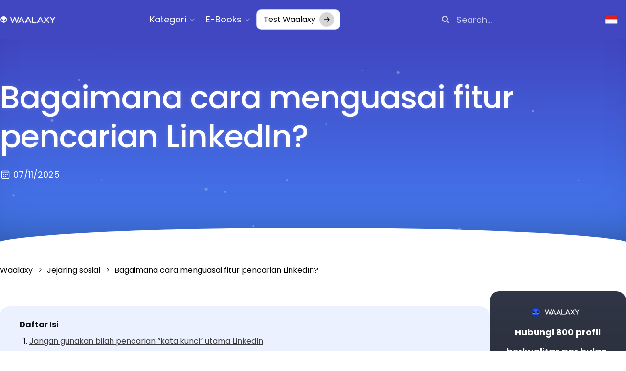

--- FILE ---
content_type: text/html; charset=UTF-8
request_url: https://blog.waalaxy.com/id/fitur-pencarian-linkedin/
body_size: 144874
content:
<!doctype html>
<html lang="id-ID" prefix="og: https://ogp.me/ns#">
<head>
	<meta charset="UTF-8"><script type="text/javascript">(window.NREUM||(NREUM={})).init={privacy:{cookies_enabled:true},ajax:{deny_list:["bam.eu01.nr-data.net"]},feature_flags:["soft_nav"],distributed_tracing:{enabled:true}};(window.NREUM||(NREUM={})).loader_config={agentID:"538587389",accountID:"3367521",trustKey:"3367521",xpid:"VwUBVlNRCRAEU1daAAIFU1Q=",licenseKey:"NRJS-573cb67bc9280d2eb30",applicationID:"476873250",browserID:"538587389"};;/*! For license information please see nr-loader-spa-1.308.0.min.js.LICENSE.txt */
(()=>{var e,t,r={384:(e,t,r)=>{"use strict";r.d(t,{NT:()=>a,US:()=>u,Zm:()=>o,bQ:()=>d,dV:()=>c,pV:()=>l});var n=r(6154),i=r(1863),s=r(1910);const a={beacon:"bam.nr-data.net",errorBeacon:"bam.nr-data.net"};function o(){return n.gm.NREUM||(n.gm.NREUM={}),void 0===n.gm.newrelic&&(n.gm.newrelic=n.gm.NREUM),n.gm.NREUM}function c(){let e=o();return e.o||(e.o={ST:n.gm.setTimeout,SI:n.gm.setImmediate||n.gm.setInterval,CT:n.gm.clearTimeout,XHR:n.gm.XMLHttpRequest,REQ:n.gm.Request,EV:n.gm.Event,PR:n.gm.Promise,MO:n.gm.MutationObserver,FETCH:n.gm.fetch,WS:n.gm.WebSocket},(0,s.i)(...Object.values(e.o))),e}function d(e,t){let r=o();r.initializedAgents??={},t.initializedAt={ms:(0,i.t)(),date:new Date},r.initializedAgents[e]=t}function u(e,t){o()[e]=t}function l(){return function(){let e=o();const t=e.info||{};e.info={beacon:a.beacon,errorBeacon:a.errorBeacon,...t}}(),function(){let e=o();const t=e.init||{};e.init={...t}}(),c(),function(){let e=o();const t=e.loader_config||{};e.loader_config={...t}}(),o()}},782:(e,t,r)=>{"use strict";r.d(t,{T:()=>n});const n=r(860).K7.pageViewTiming},860:(e,t,r)=>{"use strict";r.d(t,{$J:()=>u,K7:()=>c,P3:()=>d,XX:()=>i,Yy:()=>o,df:()=>s,qY:()=>n,v4:()=>a});const n="events",i="jserrors",s="browser/blobs",a="rum",o="browser/logs",c={ajax:"ajax",genericEvents:"generic_events",jserrors:i,logging:"logging",metrics:"metrics",pageAction:"page_action",pageViewEvent:"page_view_event",pageViewTiming:"page_view_timing",sessionReplay:"session_replay",sessionTrace:"session_trace",softNav:"soft_navigations",spa:"spa"},d={[c.pageViewEvent]:1,[c.pageViewTiming]:2,[c.metrics]:3,[c.jserrors]:4,[c.spa]:5,[c.ajax]:6,[c.sessionTrace]:7,[c.softNav]:8,[c.sessionReplay]:9,[c.logging]:10,[c.genericEvents]:11},u={[c.pageViewEvent]:a,[c.pageViewTiming]:n,[c.ajax]:n,[c.spa]:n,[c.softNav]:n,[c.metrics]:i,[c.jserrors]:i,[c.sessionTrace]:s,[c.sessionReplay]:s,[c.logging]:o,[c.genericEvents]:"ins"}},944:(e,t,r)=>{"use strict";r.d(t,{R:()=>i});var n=r(3241);function i(e,t){"function"==typeof console.debug&&(console.debug("New Relic Warning: https://github.com/newrelic/newrelic-browser-agent/blob/main/docs/warning-codes.md#".concat(e),t),(0,n.W)({agentIdentifier:null,drained:null,type:"data",name:"warn",feature:"warn",data:{code:e,secondary:t}}))}},993:(e,t,r)=>{"use strict";r.d(t,{A$:()=>s,ET:()=>a,TZ:()=>o,p_:()=>i});var n=r(860);const i={ERROR:"ERROR",WARN:"WARN",INFO:"INFO",DEBUG:"DEBUG",TRACE:"TRACE"},s={OFF:0,ERROR:1,WARN:2,INFO:3,DEBUG:4,TRACE:5},a="log",o=n.K7.logging},1541:(e,t,r)=>{"use strict";r.d(t,{U:()=>i,f:()=>n});const n={MFE:"MFE",BA:"BA"};function i(e,t){if(2!==t?.harvestEndpointVersion)return{};const r=t.agentRef.runtime.appMetadata.agents[0].entityGuid;return e?{"source.id":e.id,"source.name":e.name,"source.type":e.type,"parent.id":e.parent?.id||r,"parent.type":e.parent?.type||n.BA}:{"entity.guid":r,appId:t.agentRef.info.applicationID}}},1687:(e,t,r)=>{"use strict";r.d(t,{Ak:()=>d,Ze:()=>h,x3:()=>u});var n=r(3241),i=r(7836),s=r(3606),a=r(860),o=r(2646);const c={};function d(e,t){const r={staged:!1,priority:a.P3[t]||0};l(e),c[e].get(t)||c[e].set(t,r)}function u(e,t){e&&c[e]&&(c[e].get(t)&&c[e].delete(t),p(e,t,!1),c[e].size&&f(e))}function l(e){if(!e)throw new Error("agentIdentifier required");c[e]||(c[e]=new Map)}function h(e="",t="feature",r=!1){if(l(e),!e||!c[e].get(t)||r)return p(e,t);c[e].get(t).staged=!0,f(e)}function f(e){const t=Array.from(c[e]);t.every(([e,t])=>t.staged)&&(t.sort((e,t)=>e[1].priority-t[1].priority),t.forEach(([t])=>{c[e].delete(t),p(e,t)}))}function p(e,t,r=!0){const a=e?i.ee.get(e):i.ee,c=s.i.handlers;if(!a.aborted&&a.backlog&&c){if((0,n.W)({agentIdentifier:e,type:"lifecycle",name:"drain",feature:t}),r){const e=a.backlog[t],r=c[t];if(r){for(let t=0;e&&t<e.length;++t)g(e[t],r);Object.entries(r).forEach(([e,t])=>{Object.values(t||{}).forEach(t=>{t[0]?.on&&t[0]?.context()instanceof o.y&&t[0].on(e,t[1])})})}}a.isolatedBacklog||delete c[t],a.backlog[t]=null,a.emit("drain-"+t,[])}}function g(e,t){var r=e[1];Object.values(t[r]||{}).forEach(t=>{var r=e[0];if(t[0]===r){var n=t[1],i=e[3],s=e[2];n.apply(i,s)}})}},1738:(e,t,r)=>{"use strict";r.d(t,{U:()=>f,Y:()=>h});var n=r(3241),i=r(9908),s=r(1863),a=r(944),o=r(5701),c=r(3969),d=r(8362),u=r(860),l=r(4261);function h(e,t,r,s){const h=s||r;!h||h[e]&&h[e]!==d.d.prototype[e]||(h[e]=function(){(0,i.p)(c.xV,["API/"+e+"/called"],void 0,u.K7.metrics,r.ee),(0,n.W)({agentIdentifier:r.agentIdentifier,drained:!!o.B?.[r.agentIdentifier],type:"data",name:"api",feature:l.Pl+e,data:{}});try{return t.apply(this,arguments)}catch(e){(0,a.R)(23,e)}})}function f(e,t,r,n,a){const o=e.info;null===r?delete o.jsAttributes[t]:o.jsAttributes[t]=r,(a||null===r)&&(0,i.p)(l.Pl+n,[(0,s.t)(),t,r],void 0,"session",e.ee)}},1741:(e,t,r)=>{"use strict";r.d(t,{W:()=>s});var n=r(944),i=r(4261);class s{#e(e,...t){if(this[e]!==s.prototype[e])return this[e](...t);(0,n.R)(35,e)}addPageAction(e,t){return this.#e(i.hG,e,t)}register(e){return this.#e(i.eY,e)}recordCustomEvent(e,t){return this.#e(i.fF,e,t)}setPageViewName(e,t){return this.#e(i.Fw,e,t)}setCustomAttribute(e,t,r){return this.#e(i.cD,e,t,r)}noticeError(e,t){return this.#e(i.o5,e,t)}setUserId(e,t=!1){return this.#e(i.Dl,e,t)}setApplicationVersion(e){return this.#e(i.nb,e)}setErrorHandler(e){return this.#e(i.bt,e)}addRelease(e,t){return this.#e(i.k6,e,t)}log(e,t){return this.#e(i.$9,e,t)}start(){return this.#e(i.d3)}finished(e){return this.#e(i.BL,e)}recordReplay(){return this.#e(i.CH)}pauseReplay(){return this.#e(i.Tb)}addToTrace(e){return this.#e(i.U2,e)}setCurrentRouteName(e){return this.#e(i.PA,e)}interaction(e){return this.#e(i.dT,e)}wrapLogger(e,t,r){return this.#e(i.Wb,e,t,r)}measure(e,t){return this.#e(i.V1,e,t)}consent(e){return this.#e(i.Pv,e)}}},1863:(e,t,r)=>{"use strict";function n(){return Math.floor(performance.now())}r.d(t,{t:()=>n})},1910:(e,t,r)=>{"use strict";r.d(t,{i:()=>s});var n=r(944);const i=new Map;function s(...e){return e.every(e=>{if(i.has(e))return i.get(e);const t="function"==typeof e?e.toString():"",r=t.includes("[native code]"),s=t.includes("nrWrapper");return r||s||(0,n.R)(64,e?.name||t),i.set(e,r),r})}},2555:(e,t,r)=>{"use strict";r.d(t,{D:()=>o,f:()=>a});var n=r(384),i=r(8122);const s={beacon:n.NT.beacon,errorBeacon:n.NT.errorBeacon,licenseKey:void 0,applicationID:void 0,sa:void 0,queueTime:void 0,applicationTime:void 0,ttGuid:void 0,user:void 0,account:void 0,product:void 0,extra:void 0,jsAttributes:{},userAttributes:void 0,atts:void 0,transactionName:void 0,tNamePlain:void 0};function a(e){try{return!!e.licenseKey&&!!e.errorBeacon&&!!e.applicationID}catch(e){return!1}}const o=e=>(0,i.a)(e,s)},2614:(e,t,r)=>{"use strict";r.d(t,{BB:()=>a,H3:()=>n,g:()=>d,iL:()=>c,tS:()=>o,uh:()=>i,wk:()=>s});const n="NRBA",i="SESSION",s=144e5,a=18e5,o={STARTED:"session-started",PAUSE:"session-pause",RESET:"session-reset",RESUME:"session-resume",UPDATE:"session-update"},c={SAME_TAB:"same-tab",CROSS_TAB:"cross-tab"},d={OFF:0,FULL:1,ERROR:2}},2646:(e,t,r)=>{"use strict";r.d(t,{y:()=>n});class n{constructor(e){this.contextId=e}}},2843:(e,t,r)=>{"use strict";r.d(t,{G:()=>s,u:()=>i});var n=r(3878);function i(e,t=!1,r,i){(0,n.DD)("visibilitychange",function(){if(t)return void("hidden"===document.visibilityState&&e());e(document.visibilityState)},r,i)}function s(e,t,r){(0,n.sp)("pagehide",e,t,r)}},3241:(e,t,r)=>{"use strict";r.d(t,{W:()=>s});var n=r(6154);const i="newrelic";function s(e={}){try{n.gm.dispatchEvent(new CustomEvent(i,{detail:e}))}catch(e){}}},3304:(e,t,r)=>{"use strict";r.d(t,{A:()=>s});var n=r(7836);const i=()=>{const e=new WeakSet;return(t,r)=>{if("object"==typeof r&&null!==r){if(e.has(r))return;e.add(r)}return r}};function s(e){try{return JSON.stringify(e,i())??""}catch(e){try{n.ee.emit("internal-error",[e])}catch(e){}return""}}},3333:(e,t,r)=>{"use strict";r.d(t,{$v:()=>u,TZ:()=>n,Xh:()=>c,Zp:()=>i,kd:()=>d,mq:()=>o,nf:()=>a,qN:()=>s});const n=r(860).K7.genericEvents,i=["auxclick","click","copy","keydown","paste","scrollend"],s=["focus","blur"],a=4,o=1e3,c=2e3,d=["PageAction","UserAction","BrowserPerformance"],u={RESOURCES:"experimental.resources",REGISTER:"register"}},3434:(e,t,r)=>{"use strict";r.d(t,{Jt:()=>s,YM:()=>d});var n=r(7836),i=r(5607);const s="nr@original:".concat(i.W),a=50;var o=Object.prototype.hasOwnProperty,c=!1;function d(e,t){return e||(e=n.ee),r.inPlace=function(e,t,n,i,s){n||(n="");const a="-"===n.charAt(0);for(let o=0;o<t.length;o++){const c=t[o],d=e[c];l(d)||(e[c]=r(d,a?c+n:n,i,c,s))}},r.flag=s,r;function r(t,r,n,c,d){return l(t)?t:(r||(r=""),nrWrapper[s]=t,function(e,t,r){if(Object.defineProperty&&Object.keys)try{return Object.keys(e).forEach(function(r){Object.defineProperty(t,r,{get:function(){return e[r]},set:function(t){return e[r]=t,t}})}),t}catch(e){u([e],r)}for(var n in e)o.call(e,n)&&(t[n]=e[n])}(t,nrWrapper,e),nrWrapper);function nrWrapper(){var s,o,l,h;let f;try{o=this,s=[...arguments],l="function"==typeof n?n(s,o):n||{}}catch(t){u([t,"",[s,o,c],l],e)}i(r+"start",[s,o,c],l,d);const p=performance.now();let g;try{return h=t.apply(o,s),g=performance.now(),h}catch(e){throw g=performance.now(),i(r+"err",[s,o,e],l,d),f=e,f}finally{const e=g-p,t={start:p,end:g,duration:e,isLongTask:e>=a,methodName:c,thrownError:f};t.isLongTask&&i("long-task",[t,o],l,d),i(r+"end",[s,o,h],l,d)}}}function i(r,n,i,s){if(!c||t){var a=c;c=!0;try{e.emit(r,n,i,t,s)}catch(t){u([t,r,n,i],e)}c=a}}}function u(e,t){t||(t=n.ee);try{t.emit("internal-error",e)}catch(e){}}function l(e){return!(e&&"function"==typeof e&&e.apply&&!e[s])}},3606:(e,t,r)=>{"use strict";r.d(t,{i:()=>s});var n=r(9908);s.on=a;var i=s.handlers={};function s(e,t,r,s){a(s||n.d,i,e,t,r)}function a(e,t,r,i,s){s||(s="feature"),e||(e=n.d);var a=t[s]=t[s]||{};(a[r]=a[r]||[]).push([e,i])}},3738:(e,t,r)=>{"use strict";r.d(t,{He:()=>i,Kp:()=>o,Lc:()=>d,Rz:()=>u,TZ:()=>n,bD:()=>s,d3:()=>a,jx:()=>l,sl:()=>h,uP:()=>c});const n=r(860).K7.sessionTrace,i="bstResource",s="resource",a="-start",o="-end",c="fn"+a,d="fn"+o,u="pushState",l=1e3,h=3e4},3785:(e,t,r)=>{"use strict";r.d(t,{R:()=>c,b:()=>d});var n=r(9908),i=r(1863),s=r(860),a=r(3969),o=r(993);function c(e,t,r={},c=o.p_.INFO,d=!0,u,l=(0,i.t)()){(0,n.p)(a.xV,["API/logging/".concat(c.toLowerCase(),"/called")],void 0,s.K7.metrics,e),(0,n.p)(o.ET,[l,t,r,c,d,u],void 0,s.K7.logging,e)}function d(e){return"string"==typeof e&&Object.values(o.p_).some(t=>t===e.toUpperCase().trim())}},3878:(e,t,r)=>{"use strict";function n(e,t){return{capture:e,passive:!1,signal:t}}function i(e,t,r=!1,i){window.addEventListener(e,t,n(r,i))}function s(e,t,r=!1,i){document.addEventListener(e,t,n(r,i))}r.d(t,{DD:()=>s,jT:()=>n,sp:()=>i})},3962:(e,t,r)=>{"use strict";r.d(t,{AM:()=>a,O2:()=>l,OV:()=>s,Qu:()=>h,TZ:()=>c,ih:()=>f,pP:()=>o,t1:()=>u,tC:()=>i,wD:()=>d});var n=r(860);const i=["click","keydown","submit"],s="popstate",a="api",o="initialPageLoad",c=n.K7.softNav,d=5e3,u=500,l={INITIAL_PAGE_LOAD:"",ROUTE_CHANGE:1,UNSPECIFIED:2},h={INTERACTION:1,AJAX:2,CUSTOM_END:3,CUSTOM_TRACER:4},f={IP:"in progress",PF:"pending finish",FIN:"finished",CAN:"cancelled"}},3969:(e,t,r)=>{"use strict";r.d(t,{TZ:()=>n,XG:()=>o,rs:()=>i,xV:()=>a,z_:()=>s});const n=r(860).K7.metrics,i="sm",s="cm",a="storeSupportabilityMetrics",o="storeEventMetrics"},4234:(e,t,r)=>{"use strict";r.d(t,{W:()=>s});var n=r(7836),i=r(1687);class s{constructor(e,t){this.agentIdentifier=e,this.ee=n.ee.get(e),this.featureName=t,this.blocked=!1}deregisterDrain(){(0,i.x3)(this.agentIdentifier,this.featureName)}}},4261:(e,t,r)=>{"use strict";r.d(t,{$9:()=>u,BL:()=>c,CH:()=>p,Dl:()=>R,Fw:()=>w,PA:()=>v,Pl:()=>n,Pv:()=>A,Tb:()=>h,U2:()=>a,V1:()=>E,Wb:()=>T,bt:()=>y,cD:()=>b,d3:()=>x,dT:()=>d,eY:()=>g,fF:()=>f,hG:()=>s,hw:()=>i,k6:()=>o,nb:()=>m,o5:()=>l});const n="api-",i=n+"ixn-",s="addPageAction",a="addToTrace",o="addRelease",c="finished",d="interaction",u="log",l="noticeError",h="pauseReplay",f="recordCustomEvent",p="recordReplay",g="register",m="setApplicationVersion",v="setCurrentRouteName",b="setCustomAttribute",y="setErrorHandler",w="setPageViewName",R="setUserId",x="start",T="wrapLogger",E="measure",A="consent"},5205:(e,t,r)=>{"use strict";r.d(t,{j:()=>S});var n=r(384),i=r(1741);var s=r(2555),a=r(3333);const o=e=>{if(!e||"string"!=typeof e)return!1;try{document.createDocumentFragment().querySelector(e)}catch{return!1}return!0};var c=r(2614),d=r(944),u=r(8122);const l="[data-nr-mask]",h=e=>(0,u.a)(e,(()=>{const e={feature_flags:[],experimental:{allow_registered_children:!1,resources:!1},mask_selector:"*",block_selector:"[data-nr-block]",mask_input_options:{color:!1,date:!1,"datetime-local":!1,email:!1,month:!1,number:!1,range:!1,search:!1,tel:!1,text:!1,time:!1,url:!1,week:!1,textarea:!1,select:!1,password:!0}};return{ajax:{deny_list:void 0,block_internal:!0,enabled:!0,autoStart:!0},api:{get allow_registered_children(){return e.feature_flags.includes(a.$v.REGISTER)||e.experimental.allow_registered_children},set allow_registered_children(t){e.experimental.allow_registered_children=t},duplicate_registered_data:!1},browser_consent_mode:{enabled:!1},distributed_tracing:{enabled:void 0,exclude_newrelic_header:void 0,cors_use_newrelic_header:void 0,cors_use_tracecontext_headers:void 0,allowed_origins:void 0},get feature_flags(){return e.feature_flags},set feature_flags(t){e.feature_flags=t},generic_events:{enabled:!0,autoStart:!0},harvest:{interval:30},jserrors:{enabled:!0,autoStart:!0},logging:{enabled:!0,autoStart:!0},metrics:{enabled:!0,autoStart:!0},obfuscate:void 0,page_action:{enabled:!0},page_view_event:{enabled:!0,autoStart:!0},page_view_timing:{enabled:!0,autoStart:!0},performance:{capture_marks:!1,capture_measures:!1,capture_detail:!0,resources:{get enabled(){return e.feature_flags.includes(a.$v.RESOURCES)||e.experimental.resources},set enabled(t){e.experimental.resources=t},asset_types:[],first_party_domains:[],ignore_newrelic:!0}},privacy:{cookies_enabled:!0},proxy:{assets:void 0,beacon:void 0},session:{expiresMs:c.wk,inactiveMs:c.BB},session_replay:{autoStart:!0,enabled:!1,preload:!1,sampling_rate:10,error_sampling_rate:100,collect_fonts:!1,inline_images:!1,fix_stylesheets:!0,mask_all_inputs:!0,get mask_text_selector(){return e.mask_selector},set mask_text_selector(t){o(t)?e.mask_selector="".concat(t,",").concat(l):""===t||null===t?e.mask_selector=l:(0,d.R)(5,t)},get block_class(){return"nr-block"},get ignore_class(){return"nr-ignore"},get mask_text_class(){return"nr-mask"},get block_selector(){return e.block_selector},set block_selector(t){o(t)?e.block_selector+=",".concat(t):""!==t&&(0,d.R)(6,t)},get mask_input_options(){return e.mask_input_options},set mask_input_options(t){t&&"object"==typeof t?e.mask_input_options={...t,password:!0}:(0,d.R)(7,t)}},session_trace:{enabled:!0,autoStart:!0},soft_navigations:{enabled:!0,autoStart:!0},spa:{enabled:!0,autoStart:!0},ssl:void 0,user_actions:{enabled:!0,elementAttributes:["id","className","tagName","type"]}}})());var f=r(6154),p=r(9324);let g=0;const m={buildEnv:p.F3,distMethod:p.Xs,version:p.xv,originTime:f.WN},v={consented:!1},b={appMetadata:{},get consented(){return this.session?.state?.consent||v.consented},set consented(e){v.consented=e},customTransaction:void 0,denyList:void 0,disabled:!1,harvester:void 0,isolatedBacklog:!1,isRecording:!1,loaderType:void 0,maxBytes:3e4,obfuscator:void 0,onerror:void 0,ptid:void 0,releaseIds:{},session:void 0,timeKeeper:void 0,registeredEntities:[],jsAttributesMetadata:{bytes:0},get harvestCount(){return++g}},y=e=>{const t=(0,u.a)(e,b),r=Object.keys(m).reduce((e,t)=>(e[t]={value:m[t],writable:!1,configurable:!0,enumerable:!0},e),{});return Object.defineProperties(t,r)};var w=r(5701);const R=e=>{const t=e.startsWith("http");e+="/",r.p=t?e:"https://"+e};var x=r(7836),T=r(3241);const E={accountID:void 0,trustKey:void 0,agentID:void 0,licenseKey:void 0,applicationID:void 0,xpid:void 0},A=e=>(0,u.a)(e,E),_=new Set;function S(e,t={},r,a){let{init:o,info:c,loader_config:d,runtime:u={},exposed:l=!0}=t;if(!c){const e=(0,n.pV)();o=e.init,c=e.info,d=e.loader_config}e.init=h(o||{}),e.loader_config=A(d||{}),c.jsAttributes??={},f.bv&&(c.jsAttributes.isWorker=!0),e.info=(0,s.D)(c);const p=e.init,g=[c.beacon,c.errorBeacon];_.has(e.agentIdentifier)||(p.proxy.assets&&(R(p.proxy.assets),g.push(p.proxy.assets)),p.proxy.beacon&&g.push(p.proxy.beacon),e.beacons=[...g],function(e){const t=(0,n.pV)();Object.getOwnPropertyNames(i.W.prototype).forEach(r=>{const n=i.W.prototype[r];if("function"!=typeof n||"constructor"===n)return;let s=t[r];e[r]&&!1!==e.exposed&&"micro-agent"!==e.runtime?.loaderType&&(t[r]=(...t)=>{const n=e[r](...t);return s?s(...t):n})})}(e),(0,n.US)("activatedFeatures",w.B)),u.denyList=[...p.ajax.deny_list||[],...p.ajax.block_internal?g:[]],u.ptid=e.agentIdentifier,u.loaderType=r,e.runtime=y(u),_.has(e.agentIdentifier)||(e.ee=x.ee.get(e.agentIdentifier),e.exposed=l,(0,T.W)({agentIdentifier:e.agentIdentifier,drained:!!w.B?.[e.agentIdentifier],type:"lifecycle",name:"initialize",feature:void 0,data:e.config})),_.add(e.agentIdentifier)}},5270:(e,t,r)=>{"use strict";r.d(t,{Aw:()=>a,SR:()=>s,rF:()=>o});var n=r(384),i=r(7767);function s(e){return!!(0,n.dV)().o.MO&&(0,i.V)(e)&&!0===e?.session_trace.enabled}function a(e){return!0===e?.session_replay.preload&&s(e)}function o(e,t){try{if("string"==typeof t?.type){if("password"===t.type.toLowerCase())return"*".repeat(e?.length||0);if(void 0!==t?.dataset?.nrUnmask||t?.classList?.contains("nr-unmask"))return e}}catch(e){}return"string"==typeof e?e.replace(/[\S]/g,"*"):"*".repeat(e?.length||0)}},5289:(e,t,r)=>{"use strict";r.d(t,{GG:()=>a,Qr:()=>c,sB:()=>o});var n=r(3878),i=r(6389);function s(){return"undefined"==typeof document||"complete"===document.readyState}function a(e,t){if(s())return e();const r=(0,i.J)(e),a=setInterval(()=>{s()&&(clearInterval(a),r())},500);(0,n.sp)("load",r,t)}function o(e){if(s())return e();(0,n.DD)("DOMContentLoaded",e)}function c(e){if(s())return e();(0,n.sp)("popstate",e)}},5607:(e,t,r)=>{"use strict";r.d(t,{W:()=>n});const n=(0,r(9566).bz)()},5701:(e,t,r)=>{"use strict";r.d(t,{B:()=>s,t:()=>a});var n=r(3241);const i=new Set,s={};function a(e,t){const r=t.agentIdentifier;s[r]??={},e&&"object"==typeof e&&(i.has(r)||(t.ee.emit("rumresp",[e]),s[r]=e,i.add(r),(0,n.W)({agentIdentifier:r,loaded:!0,drained:!0,type:"lifecycle",name:"load",feature:void 0,data:e})))}},6154:(e,t,r)=>{"use strict";r.d(t,{OF:()=>d,RI:()=>i,WN:()=>h,bv:()=>s,eN:()=>f,gm:()=>a,lR:()=>l,m:()=>c,mw:()=>o,sb:()=>u});var n=r(1863);const i="undefined"!=typeof window&&!!window.document,s="undefined"!=typeof WorkerGlobalScope&&("undefined"!=typeof self&&self instanceof WorkerGlobalScope&&self.navigator instanceof WorkerNavigator||"undefined"!=typeof globalThis&&globalThis instanceof WorkerGlobalScope&&globalThis.navigator instanceof WorkerNavigator),a=i?window:"undefined"!=typeof WorkerGlobalScope&&("undefined"!=typeof self&&self instanceof WorkerGlobalScope&&self||"undefined"!=typeof globalThis&&globalThis instanceof WorkerGlobalScope&&globalThis),o=Boolean("hidden"===a?.document?.visibilityState),c=""+a?.location,d=/iPad|iPhone|iPod/.test(a.navigator?.userAgent),u=d&&"undefined"==typeof SharedWorker,l=(()=>{const e=a.navigator?.userAgent?.match(/Firefox[/\s](\d+\.\d+)/);return Array.isArray(e)&&e.length>=2?+e[1]:0})(),h=Date.now()-(0,n.t)(),f=()=>"undefined"!=typeof PerformanceNavigationTiming&&a?.performance?.getEntriesByType("navigation")?.[0]?.responseStart},6344:(e,t,r)=>{"use strict";r.d(t,{BB:()=>u,Qb:()=>l,TZ:()=>i,Ug:()=>a,Vh:()=>s,_s:()=>o,bc:()=>d,yP:()=>c});var n=r(2614);const i=r(860).K7.sessionReplay,s="errorDuringReplay",a=.12,o={DomContentLoaded:0,Load:1,FullSnapshot:2,IncrementalSnapshot:3,Meta:4,Custom:5},c={[n.g.ERROR]:15e3,[n.g.FULL]:3e5,[n.g.OFF]:0},d={RESET:{message:"Session was reset",sm:"Reset"},IMPORT:{message:"Recorder failed to import",sm:"Import"},TOO_MANY:{message:"429: Too Many Requests",sm:"Too-Many"},TOO_BIG:{message:"Payload was too large",sm:"Too-Big"},CROSS_TAB:{message:"Session Entity was set to OFF on another tab",sm:"Cross-Tab"},ENTITLEMENTS:{message:"Session Replay is not allowed and will not be started",sm:"Entitlement"}},u=5e3,l={API:"api",RESUME:"resume",SWITCH_TO_FULL:"switchToFull",INITIALIZE:"initialize",PRELOAD:"preload"}},6389:(e,t,r)=>{"use strict";function n(e,t=500,r={}){const n=r?.leading||!1;let i;return(...r)=>{n&&void 0===i&&(e.apply(this,r),i=setTimeout(()=>{i=clearTimeout(i)},t)),n||(clearTimeout(i),i=setTimeout(()=>{e.apply(this,r)},t))}}function i(e){let t=!1;return(...r)=>{t||(t=!0,e.apply(this,r))}}r.d(t,{J:()=>i,s:()=>n})},6630:(e,t,r)=>{"use strict";r.d(t,{T:()=>n});const n=r(860).K7.pageViewEvent},6774:(e,t,r)=>{"use strict";r.d(t,{T:()=>n});const n=r(860).K7.jserrors},7295:(e,t,r)=>{"use strict";r.d(t,{Xv:()=>a,gX:()=>i,iW:()=>s});var n=[];function i(e){if(!e||s(e))return!1;if(0===n.length)return!0;if("*"===n[0].hostname)return!1;for(var t=0;t<n.length;t++){var r=n[t];if(r.hostname.test(e.hostname)&&r.pathname.test(e.pathname))return!1}return!0}function s(e){return void 0===e.hostname}function a(e){if(n=[],e&&e.length)for(var t=0;t<e.length;t++){let r=e[t];if(!r)continue;if("*"===r)return void(n=[{hostname:"*"}]);0===r.indexOf("http://")?r=r.substring(7):0===r.indexOf("https://")&&(r=r.substring(8));const i=r.indexOf("/");let s,a;i>0?(s=r.substring(0,i),a=r.substring(i)):(s=r,a="*");let[c]=s.split(":");n.push({hostname:o(c),pathname:o(a,!0)})}}function o(e,t=!1){const r=e.replace(/[.+?^${}()|[\]\\]/g,e=>"\\"+e).replace(/\*/g,".*?");return new RegExp((t?"^":"")+r+"$")}},7485:(e,t,r)=>{"use strict";r.d(t,{D:()=>i});var n=r(6154);function i(e){if(0===(e||"").indexOf("data:"))return{protocol:"data"};try{const t=new URL(e,location.href),r={port:t.port,hostname:t.hostname,pathname:t.pathname,search:t.search,protocol:t.protocol.slice(0,t.protocol.indexOf(":")),sameOrigin:t.protocol===n.gm?.location?.protocol&&t.host===n.gm?.location?.host};return r.port&&""!==r.port||("http:"===t.protocol&&(r.port="80"),"https:"===t.protocol&&(r.port="443")),r.pathname&&""!==r.pathname?r.pathname.startsWith("/")||(r.pathname="/".concat(r.pathname)):r.pathname="/",r}catch(e){return{}}}},7699:(e,t,r)=>{"use strict";r.d(t,{It:()=>s,KC:()=>o,No:()=>i,qh:()=>a});var n=r(860);const i=16e3,s=1e6,a="SESSION_ERROR",o={[n.K7.logging]:!0,[n.K7.genericEvents]:!1,[n.K7.jserrors]:!1,[n.K7.ajax]:!1}},7767:(e,t,r)=>{"use strict";r.d(t,{V:()=>i});var n=r(6154);const i=e=>n.RI&&!0===e?.privacy.cookies_enabled},7836:(e,t,r)=>{"use strict";r.d(t,{P:()=>o,ee:()=>c});var n=r(384),i=r(8990),s=r(2646),a=r(5607);const o="nr@context:".concat(a.W),c=function e(t,r){var n={},a={},u={},l=!1;try{l=16===r.length&&d.initializedAgents?.[r]?.runtime.isolatedBacklog}catch(e){}var h={on:p,addEventListener:p,removeEventListener:function(e,t){var r=n[e];if(!r)return;for(var i=0;i<r.length;i++)r[i]===t&&r.splice(i,1)},emit:function(e,r,n,i,s){!1!==s&&(s=!0);if(c.aborted&&!i)return;t&&s&&t.emit(e,r,n);var o=f(n);g(e).forEach(e=>{e.apply(o,r)});var d=v()[a[e]];d&&d.push([h,e,r,o]);return o},get:m,listeners:g,context:f,buffer:function(e,t){const r=v();if(t=t||"feature",h.aborted)return;Object.entries(e||{}).forEach(([e,n])=>{a[n]=t,t in r||(r[t]=[])})},abort:function(){h._aborted=!0,Object.keys(h.backlog).forEach(e=>{delete h.backlog[e]})},isBuffering:function(e){return!!v()[a[e]]},debugId:r,backlog:l?{}:t&&"object"==typeof t.backlog?t.backlog:{},isolatedBacklog:l};return Object.defineProperty(h,"aborted",{get:()=>{let e=h._aborted||!1;return e||(t&&(e=t.aborted),e)}}),h;function f(e){return e&&e instanceof s.y?e:e?(0,i.I)(e,o,()=>new s.y(o)):new s.y(o)}function p(e,t){n[e]=g(e).concat(t)}function g(e){return n[e]||[]}function m(t){return u[t]=u[t]||e(h,t)}function v(){return h.backlog}}(void 0,"globalEE"),d=(0,n.Zm)();d.ee||(d.ee=c)},8122:(e,t,r)=>{"use strict";r.d(t,{a:()=>i});var n=r(944);function i(e,t){try{if(!e||"object"!=typeof e)return(0,n.R)(3);if(!t||"object"!=typeof t)return(0,n.R)(4);const r=Object.create(Object.getPrototypeOf(t),Object.getOwnPropertyDescriptors(t)),s=0===Object.keys(r).length?e:r;for(let a in s)if(void 0!==e[a])try{if(null===e[a]){r[a]=null;continue}Array.isArray(e[a])&&Array.isArray(t[a])?r[a]=Array.from(new Set([...e[a],...t[a]])):"object"==typeof e[a]&&"object"==typeof t[a]?r[a]=i(e[a],t[a]):r[a]=e[a]}catch(e){r[a]||(0,n.R)(1,e)}return r}catch(e){(0,n.R)(2,e)}}},8139:(e,t,r)=>{"use strict";r.d(t,{u:()=>h});var n=r(7836),i=r(3434),s=r(8990),a=r(6154);const o={},c=a.gm.XMLHttpRequest,d="addEventListener",u="removeEventListener",l="nr@wrapped:".concat(n.P);function h(e){var t=function(e){return(e||n.ee).get("events")}(e);if(o[t.debugId]++)return t;o[t.debugId]=1;var r=(0,i.YM)(t,!0);function h(e){r.inPlace(e,[d,u],"-",p)}function p(e,t){return e[1]}return"getPrototypeOf"in Object&&(a.RI&&f(document,h),c&&f(c.prototype,h),f(a.gm,h)),t.on(d+"-start",function(e,t){var n=e[1];if(null!==n&&("function"==typeof n||"object"==typeof n)&&"newrelic"!==e[0]){var i=(0,s.I)(n,l,function(){var e={object:function(){if("function"!=typeof n.handleEvent)return;return n.handleEvent.apply(n,arguments)},function:n}[typeof n];return e?r(e,"fn-",null,e.name||"anonymous"):n});this.wrapped=e[1]=i}}),t.on(u+"-start",function(e){e[1]=this.wrapped||e[1]}),t}function f(e,t,...r){let n=e;for(;"object"==typeof n&&!Object.prototype.hasOwnProperty.call(n,d);)n=Object.getPrototypeOf(n);n&&t(n,...r)}},8362:(e,t,r)=>{"use strict";r.d(t,{d:()=>s});var n=r(9566),i=r(1741);class s extends i.W{agentIdentifier=(0,n.LA)(16)}},8374:(e,t,r)=>{r.nc=(()=>{try{return document?.currentScript?.nonce}catch(e){}return""})()},8990:(e,t,r)=>{"use strict";r.d(t,{I:()=>i});var n=Object.prototype.hasOwnProperty;function i(e,t,r){if(n.call(e,t))return e[t];var i=r();if(Object.defineProperty&&Object.keys)try{return Object.defineProperty(e,t,{value:i,writable:!0,enumerable:!1}),i}catch(e){}return e[t]=i,i}},9119:(e,t,r)=>{"use strict";r.d(t,{L:()=>s});var n=/([^?#]*)[^#]*(#[^?]*|$).*/,i=/([^?#]*)().*/;function s(e,t){return e?e.replace(t?n:i,"$1$2"):e}},9300:(e,t,r)=>{"use strict";r.d(t,{T:()=>n});const n=r(860).K7.ajax},9324:(e,t,r)=>{"use strict";r.d(t,{AJ:()=>a,F3:()=>i,Xs:()=>s,Yq:()=>o,xv:()=>n});const n="1.308.0",i="PROD",s="CDN",a="@newrelic/rrweb",o="1.0.1"},9566:(e,t,r)=>{"use strict";r.d(t,{LA:()=>o,ZF:()=>c,bz:()=>a,el:()=>d});var n=r(6154);const i="xxxxxxxx-xxxx-4xxx-yxxx-xxxxxxxxxxxx";function s(e,t){return e?15&e[t]:16*Math.random()|0}function a(){const e=n.gm?.crypto||n.gm?.msCrypto;let t,r=0;return e&&e.getRandomValues&&(t=e.getRandomValues(new Uint8Array(30))),i.split("").map(e=>"x"===e?s(t,r++).toString(16):"y"===e?(3&s()|8).toString(16):e).join("")}function o(e){const t=n.gm?.crypto||n.gm?.msCrypto;let r,i=0;t&&t.getRandomValues&&(r=t.getRandomValues(new Uint8Array(e)));const a=[];for(var o=0;o<e;o++)a.push(s(r,i++).toString(16));return a.join("")}function c(){return o(16)}function d(){return o(32)}},9908:(e,t,r)=>{"use strict";r.d(t,{d:()=>n,p:()=>i});var n=r(7836).ee.get("handle");function i(e,t,r,i,s){s?(s.buffer([e],i),s.emit(e,t,r)):(n.buffer([e],i),n.emit(e,t,r))}}},n={};function i(e){var t=n[e];if(void 0!==t)return t.exports;var s=n[e]={exports:{}};return r[e](s,s.exports,i),s.exports}i.m=r,i.d=(e,t)=>{for(var r in t)i.o(t,r)&&!i.o(e,r)&&Object.defineProperty(e,r,{enumerable:!0,get:t[r]})},i.f={},i.e=e=>Promise.all(Object.keys(i.f).reduce((t,r)=>(i.f[r](e,t),t),[])),i.u=e=>({212:"nr-spa-compressor",249:"nr-spa-recorder",478:"nr-spa"}[e]+"-1.308.0.min.js"),i.o=(e,t)=>Object.prototype.hasOwnProperty.call(e,t),e={},t="NRBA-1.308.0.PROD:",i.l=(r,n,s,a)=>{if(e[r])e[r].push(n);else{var o,c;if(void 0!==s)for(var d=document.getElementsByTagName("script"),u=0;u<d.length;u++){var l=d[u];if(l.getAttribute("src")==r||l.getAttribute("data-webpack")==t+s){o=l;break}}if(!o){c=!0;var h={478:"sha512-RSfSVnmHk59T/uIPbdSE0LPeqcEdF4/+XhfJdBuccH5rYMOEZDhFdtnh6X6nJk7hGpzHd9Ujhsy7lZEz/ORYCQ==",249:"sha512-ehJXhmntm85NSqW4MkhfQqmeKFulra3klDyY0OPDUE+sQ3GokHlPh1pmAzuNy//3j4ac6lzIbmXLvGQBMYmrkg==",212:"sha512-B9h4CR46ndKRgMBcK+j67uSR2RCnJfGefU+A7FrgR/k42ovXy5x/MAVFiSvFxuVeEk/pNLgvYGMp1cBSK/G6Fg=="};(o=document.createElement("script")).charset="utf-8",i.nc&&o.setAttribute("nonce",i.nc),o.setAttribute("data-webpack",t+s),o.src=r,0!==o.src.indexOf(window.location.origin+"/")&&(o.crossOrigin="anonymous"),h[a]&&(o.integrity=h[a])}e[r]=[n];var f=(t,n)=>{o.onerror=o.onload=null,clearTimeout(p);var i=e[r];if(delete e[r],o.parentNode&&o.parentNode.removeChild(o),i&&i.forEach(e=>e(n)),t)return t(n)},p=setTimeout(f.bind(null,void 0,{type:"timeout",target:o}),12e4);o.onerror=f.bind(null,o.onerror),o.onload=f.bind(null,o.onload),c&&document.head.appendChild(o)}},i.r=e=>{"undefined"!=typeof Symbol&&Symbol.toStringTag&&Object.defineProperty(e,Symbol.toStringTag,{value:"Module"}),Object.defineProperty(e,"__esModule",{value:!0})},i.p="https://js-agent.newrelic.com/",(()=>{var e={38:0,788:0};i.f.j=(t,r)=>{var n=i.o(e,t)?e[t]:void 0;if(0!==n)if(n)r.push(n[2]);else{var s=new Promise((r,i)=>n=e[t]=[r,i]);r.push(n[2]=s);var a=i.p+i.u(t),o=new Error;i.l(a,r=>{if(i.o(e,t)&&(0!==(n=e[t])&&(e[t]=void 0),n)){var s=r&&("load"===r.type?"missing":r.type),a=r&&r.target&&r.target.src;o.message="Loading chunk "+t+" failed: ("+s+": "+a+")",o.name="ChunkLoadError",o.type=s,o.request=a,n[1](o)}},"chunk-"+t,t)}};var t=(t,r)=>{var n,s,[a,o,c]=r,d=0;if(a.some(t=>0!==e[t])){for(n in o)i.o(o,n)&&(i.m[n]=o[n]);if(c)c(i)}for(t&&t(r);d<a.length;d++)s=a[d],i.o(e,s)&&e[s]&&e[s][0](),e[s]=0},r=self["webpackChunk:NRBA-1.308.0.PROD"]=self["webpackChunk:NRBA-1.308.0.PROD"]||[];r.forEach(t.bind(null,0)),r.push=t.bind(null,r.push.bind(r))})(),(()=>{"use strict";i(8374);var e=i(8362),t=i(860);const r=Object.values(t.K7);var n=i(5205);var s=i(9908),a=i(1863),o=i(4261),c=i(1738);var d=i(1687),u=i(4234),l=i(5289),h=i(6154),f=i(944),p=i(5270),g=i(7767),m=i(6389),v=i(7699);class b extends u.W{constructor(e,t){super(e.agentIdentifier,t),this.agentRef=e,this.abortHandler=void 0,this.featAggregate=void 0,this.loadedSuccessfully=void 0,this.onAggregateImported=new Promise(e=>{this.loadedSuccessfully=e}),this.deferred=Promise.resolve(),!1===e.init[this.featureName].autoStart?this.deferred=new Promise((t,r)=>{this.ee.on("manual-start-all",(0,m.J)(()=>{(0,d.Ak)(e.agentIdentifier,this.featureName),t()}))}):(0,d.Ak)(e.agentIdentifier,t)}importAggregator(e,t,r={}){if(this.featAggregate)return;const n=async()=>{let n;await this.deferred;try{if((0,g.V)(e.init)){const{setupAgentSession:t}=await i.e(478).then(i.bind(i,8766));n=t(e)}}catch(e){(0,f.R)(20,e),this.ee.emit("internal-error",[e]),(0,s.p)(v.qh,[e],void 0,this.featureName,this.ee)}try{if(!this.#t(this.featureName,n,e.init))return(0,d.Ze)(this.agentIdentifier,this.featureName),void this.loadedSuccessfully(!1);const{Aggregate:i}=await t();this.featAggregate=new i(e,r),e.runtime.harvester.initializedAggregates.push(this.featAggregate),this.loadedSuccessfully(!0)}catch(e){(0,f.R)(34,e),this.abortHandler?.(),(0,d.Ze)(this.agentIdentifier,this.featureName,!0),this.loadedSuccessfully(!1),this.ee&&this.ee.abort()}};h.RI?(0,l.GG)(()=>n(),!0):n()}#t(e,r,n){if(this.blocked)return!1;switch(e){case t.K7.sessionReplay:return(0,p.SR)(n)&&!!r;case t.K7.sessionTrace:return!!r;default:return!0}}}var y=i(6630),w=i(2614),R=i(3241);class x extends b{static featureName=y.T;constructor(e){var t;super(e,y.T),this.setupInspectionEvents(e.agentIdentifier),t=e,(0,c.Y)(o.Fw,function(e,r){"string"==typeof e&&("/"!==e.charAt(0)&&(e="/"+e),t.runtime.customTransaction=(r||"http://custom.transaction")+e,(0,s.p)(o.Pl+o.Fw,[(0,a.t)()],void 0,void 0,t.ee))},t),this.importAggregator(e,()=>i.e(478).then(i.bind(i,2467)))}setupInspectionEvents(e){const t=(t,r)=>{t&&(0,R.W)({agentIdentifier:e,timeStamp:t.timeStamp,loaded:"complete"===t.target.readyState,type:"window",name:r,data:t.target.location+""})};(0,l.sB)(e=>{t(e,"DOMContentLoaded")}),(0,l.GG)(e=>{t(e,"load")}),(0,l.Qr)(e=>{t(e,"navigate")}),this.ee.on(w.tS.UPDATE,(t,r)=>{(0,R.W)({agentIdentifier:e,type:"lifecycle",name:"session",data:r})})}}var T=i(384);class E extends e.d{constructor(e){var t;(super(),h.gm)?(this.features={},(0,T.bQ)(this.agentIdentifier,this),this.desiredFeatures=new Set(e.features||[]),this.desiredFeatures.add(x),(0,n.j)(this,e,e.loaderType||"agent"),t=this,(0,c.Y)(o.cD,function(e,r,n=!1){if("string"==typeof e){if(["string","number","boolean"].includes(typeof r)||null===r)return(0,c.U)(t,e,r,o.cD,n);(0,f.R)(40,typeof r)}else(0,f.R)(39,typeof e)},t),function(e){(0,c.Y)(o.Dl,function(t,r=!1){if("string"!=typeof t&&null!==t)return void(0,f.R)(41,typeof t);const n=e.info.jsAttributes["enduser.id"];r&&null!=n&&n!==t?(0,s.p)(o.Pl+"setUserIdAndResetSession",[t],void 0,"session",e.ee):(0,c.U)(e,"enduser.id",t,o.Dl,!0)},e)}(this),function(e){(0,c.Y)(o.nb,function(t){if("string"==typeof t||null===t)return(0,c.U)(e,"application.version",t,o.nb,!1);(0,f.R)(42,typeof t)},e)}(this),function(e){(0,c.Y)(o.d3,function(){e.ee.emit("manual-start-all")},e)}(this),function(e){(0,c.Y)(o.Pv,function(t=!0){if("boolean"==typeof t){if((0,s.p)(o.Pl+o.Pv,[t],void 0,"session",e.ee),e.runtime.consented=t,t){const t=e.features.page_view_event;t.onAggregateImported.then(e=>{const r=t.featAggregate;e&&!r.sentRum&&r.sendRum()})}}else(0,f.R)(65,typeof t)},e)}(this),this.run()):(0,f.R)(21)}get config(){return{info:this.info,init:this.init,loader_config:this.loader_config,runtime:this.runtime}}get api(){return this}run(){try{const e=function(e){const t={};return r.forEach(r=>{t[r]=!!e[r]?.enabled}),t}(this.init),n=[...this.desiredFeatures];n.sort((e,r)=>t.P3[e.featureName]-t.P3[r.featureName]),n.forEach(r=>{if(!e[r.featureName]&&r.featureName!==t.K7.pageViewEvent)return;if(r.featureName===t.K7.spa)return void(0,f.R)(67);const n=function(e){switch(e){case t.K7.ajax:return[t.K7.jserrors];case t.K7.sessionTrace:return[t.K7.ajax,t.K7.pageViewEvent];case t.K7.sessionReplay:return[t.K7.sessionTrace];case t.K7.pageViewTiming:return[t.K7.pageViewEvent];default:return[]}}(r.featureName).filter(e=>!(e in this.features));n.length>0&&(0,f.R)(36,{targetFeature:r.featureName,missingDependencies:n}),this.features[r.featureName]=new r(this)})}catch(e){(0,f.R)(22,e);for(const e in this.features)this.features[e].abortHandler?.();const t=(0,T.Zm)();delete t.initializedAgents[this.agentIdentifier]?.features,delete this.sharedAggregator;return t.ee.get(this.agentIdentifier).abort(),!1}}}var A=i(2843),_=i(782);class S extends b{static featureName=_.T;constructor(e){super(e,_.T),h.RI&&((0,A.u)(()=>(0,s.p)("docHidden",[(0,a.t)()],void 0,_.T,this.ee),!0),(0,A.G)(()=>(0,s.p)("winPagehide",[(0,a.t)()],void 0,_.T,this.ee)),this.importAggregator(e,()=>i.e(478).then(i.bind(i,9917))))}}var O=i(3969);class I extends b{static featureName=O.TZ;constructor(e){super(e,O.TZ),h.RI&&document.addEventListener("securitypolicyviolation",e=>{(0,s.p)(O.xV,["Generic/CSPViolation/Detected"],void 0,this.featureName,this.ee)}),this.importAggregator(e,()=>i.e(478).then(i.bind(i,6555)))}}var N=i(6774),P=i(3878),k=i(3304);class D{constructor(e,t,r,n,i){this.name="UncaughtError",this.message="string"==typeof e?e:(0,k.A)(e),this.sourceURL=t,this.line=r,this.column=n,this.__newrelic=i}}function C(e){return M(e)?e:new D(void 0!==e?.message?e.message:e,e?.filename||e?.sourceURL,e?.lineno||e?.line,e?.colno||e?.col,e?.__newrelic,e?.cause)}function j(e){const t="Unhandled Promise Rejection: ";if(!e?.reason)return;if(M(e.reason)){try{e.reason.message.startsWith(t)||(e.reason.message=t+e.reason.message)}catch(e){}return C(e.reason)}const r=C(e.reason);return(r.message||"").startsWith(t)||(r.message=t+r.message),r}function L(e){if(e.error instanceof SyntaxError&&!/:\d+$/.test(e.error.stack?.trim())){const t=new D(e.message,e.filename,e.lineno,e.colno,e.error.__newrelic,e.cause);return t.name=SyntaxError.name,t}return M(e.error)?e.error:C(e)}function M(e){return e instanceof Error&&!!e.stack}function H(e,r,n,i,o=(0,a.t)()){"string"==typeof e&&(e=new Error(e)),(0,s.p)("err",[e,o,!1,r,n.runtime.isRecording,void 0,i],void 0,t.K7.jserrors,n.ee),(0,s.p)("uaErr",[],void 0,t.K7.genericEvents,n.ee)}var B=i(1541),K=i(993),W=i(3785);function U(e,{customAttributes:t={},level:r=K.p_.INFO}={},n,i,s=(0,a.t)()){(0,W.R)(n.ee,e,t,r,!1,i,s)}function F(e,r,n,i,c=(0,a.t)()){(0,s.p)(o.Pl+o.hG,[c,e,r,i],void 0,t.K7.genericEvents,n.ee)}function V(e,r,n,i,c=(0,a.t)()){const{start:d,end:u,customAttributes:l}=r||{},h={customAttributes:l||{}};if("object"!=typeof h.customAttributes||"string"!=typeof e||0===e.length)return void(0,f.R)(57);const p=(e,t)=>null==e?t:"number"==typeof e?e:e instanceof PerformanceMark?e.startTime:Number.NaN;if(h.start=p(d,0),h.end=p(u,c),Number.isNaN(h.start)||Number.isNaN(h.end))(0,f.R)(57);else{if(h.duration=h.end-h.start,!(h.duration<0))return(0,s.p)(o.Pl+o.V1,[h,e,i],void 0,t.K7.genericEvents,n.ee),h;(0,f.R)(58)}}function G(e,r={},n,i,c=(0,a.t)()){(0,s.p)(o.Pl+o.fF,[c,e,r,i],void 0,t.K7.genericEvents,n.ee)}function z(e){(0,c.Y)(o.eY,function(t){return Y(e,t)},e)}function Y(e,r,n){(0,f.R)(54,"newrelic.register"),r||={},r.type=B.f.MFE,r.licenseKey||=e.info.licenseKey,r.blocked=!1,r.parent=n||{},Array.isArray(r.tags)||(r.tags=[]);const i={};r.tags.forEach(e=>{"name"!==e&&"id"!==e&&(i["source.".concat(e)]=!0)}),r.isolated??=!0;let o=()=>{};const c=e.runtime.registeredEntities;if(!r.isolated){const e=c.find(({metadata:{target:{id:e}}})=>e===r.id&&!r.isolated);if(e)return e}const d=e=>{r.blocked=!0,o=e};function u(e){return"string"==typeof e&&!!e.trim()&&e.trim().length<501||"number"==typeof e}e.init.api.allow_registered_children||d((0,m.J)(()=>(0,f.R)(55))),u(r.id)&&u(r.name)||d((0,m.J)(()=>(0,f.R)(48,r)));const l={addPageAction:(t,n={})=>g(F,[t,{...i,...n},e],r),deregister:()=>{d((0,m.J)(()=>(0,f.R)(68)))},log:(t,n={})=>g(U,[t,{...n,customAttributes:{...i,...n.customAttributes||{}}},e],r),measure:(t,n={})=>g(V,[t,{...n,customAttributes:{...i,...n.customAttributes||{}}},e],r),noticeError:(t,n={})=>g(H,[t,{...i,...n},e],r),register:(t={})=>g(Y,[e,t],l.metadata.target),recordCustomEvent:(t,n={})=>g(G,[t,{...i,...n},e],r),setApplicationVersion:e=>p("application.version",e),setCustomAttribute:(e,t)=>p(e,t),setUserId:e=>p("enduser.id",e),metadata:{customAttributes:i,target:r}},h=()=>(r.blocked&&o(),r.blocked);h()||c.push(l);const p=(e,t)=>{h()||(i[e]=t)},g=(r,n,i)=>{if(h())return;const o=(0,a.t)();(0,s.p)(O.xV,["API/register/".concat(r.name,"/called")],void 0,t.K7.metrics,e.ee);try{if(e.init.api.duplicate_registered_data&&"register"!==r.name){let e=n;if(n[1]instanceof Object){const t={"child.id":i.id,"child.type":i.type};e="customAttributes"in n[1]?[n[0],{...n[1],customAttributes:{...n[1].customAttributes,...t}},...n.slice(2)]:[n[0],{...n[1],...t},...n.slice(2)]}r(...e,void 0,o)}return r(...n,i,o)}catch(e){(0,f.R)(50,e)}};return l}class Z extends b{static featureName=N.T;constructor(e){var t;super(e,N.T),t=e,(0,c.Y)(o.o5,(e,r)=>H(e,r,t),t),function(e){(0,c.Y)(o.bt,function(t){e.runtime.onerror=t},e)}(e),function(e){let t=0;(0,c.Y)(o.k6,function(e,r){++t>10||(this.runtime.releaseIds[e.slice(-200)]=(""+r).slice(-200))},e)}(e),z(e);try{this.removeOnAbort=new AbortController}catch(e){}this.ee.on("internal-error",(t,r)=>{this.abortHandler&&(0,s.p)("ierr",[C(t),(0,a.t)(),!0,{},e.runtime.isRecording,r],void 0,this.featureName,this.ee)}),h.gm.addEventListener("unhandledrejection",t=>{this.abortHandler&&(0,s.p)("err",[j(t),(0,a.t)(),!1,{unhandledPromiseRejection:1},e.runtime.isRecording],void 0,this.featureName,this.ee)},(0,P.jT)(!1,this.removeOnAbort?.signal)),h.gm.addEventListener("error",t=>{this.abortHandler&&(0,s.p)("err",[L(t),(0,a.t)(),!1,{},e.runtime.isRecording],void 0,this.featureName,this.ee)},(0,P.jT)(!1,this.removeOnAbort?.signal)),this.abortHandler=this.#r,this.importAggregator(e,()=>i.e(478).then(i.bind(i,2176)))}#r(){this.removeOnAbort?.abort(),this.abortHandler=void 0}}var q=i(8990);let X=1;function J(e){const t=typeof e;return!e||"object"!==t&&"function"!==t?-1:e===h.gm?0:(0,q.I)(e,"nr@id",function(){return X++})}function Q(e){if("string"==typeof e&&e.length)return e.length;if("object"==typeof e){if("undefined"!=typeof ArrayBuffer&&e instanceof ArrayBuffer&&e.byteLength)return e.byteLength;if("undefined"!=typeof Blob&&e instanceof Blob&&e.size)return e.size;if(!("undefined"!=typeof FormData&&e instanceof FormData))try{return(0,k.A)(e).length}catch(e){return}}}var ee=i(8139),te=i(7836),re=i(3434);const ne={},ie=["open","send"];function se(e){var t=e||te.ee;const r=function(e){return(e||te.ee).get("xhr")}(t);if(void 0===h.gm.XMLHttpRequest)return r;if(ne[r.debugId]++)return r;ne[r.debugId]=1,(0,ee.u)(t);var n=(0,re.YM)(r),i=h.gm.XMLHttpRequest,s=h.gm.MutationObserver,a=h.gm.Promise,o=h.gm.setInterval,c="readystatechange",d=["onload","onerror","onabort","onloadstart","onloadend","onprogress","ontimeout"],u=[],l=h.gm.XMLHttpRequest=function(e){const t=new i(e),s=r.context(t);try{r.emit("new-xhr",[t],s),t.addEventListener(c,(a=s,function(){var e=this;e.readyState>3&&!a.resolved&&(a.resolved=!0,r.emit("xhr-resolved",[],e)),n.inPlace(e,d,"fn-",y)}),(0,P.jT)(!1))}catch(e){(0,f.R)(15,e);try{r.emit("internal-error",[e])}catch(e){}}var a;return t};function p(e,t){n.inPlace(t,["onreadystatechange"],"fn-",y)}if(function(e,t){for(var r in e)t[r]=e[r]}(i,l),l.prototype=i.prototype,n.inPlace(l.prototype,ie,"-xhr-",y),r.on("send-xhr-start",function(e,t){p(e,t),function(e){u.push(e),s&&(g?g.then(b):o?o(b):(m=-m,v.data=m))}(t)}),r.on("open-xhr-start",p),s){var g=a&&a.resolve();if(!o&&!a){var m=1,v=document.createTextNode(m);new s(b).observe(v,{characterData:!0})}}else t.on("fn-end",function(e){e[0]&&e[0].type===c||b()});function b(){for(var e=0;e<u.length;e++)p(0,u[e]);u.length&&(u=[])}function y(e,t){return t}return r}var ae="fetch-",oe=ae+"body-",ce=["arrayBuffer","blob","json","text","formData"],de=h.gm.Request,ue=h.gm.Response,le="prototype";const he={};function fe(e){const t=function(e){return(e||te.ee).get("fetch")}(e);if(!(de&&ue&&h.gm.fetch))return t;if(he[t.debugId]++)return t;function r(e,r,n){var i=e[r];"function"==typeof i&&(e[r]=function(){var e,r=[...arguments],s={};t.emit(n+"before-start",[r],s),s[te.P]&&s[te.P].dt&&(e=s[te.P].dt);var a=i.apply(this,r);return t.emit(n+"start",[r,e],a),a.then(function(e){return t.emit(n+"end",[null,e],a),e},function(e){throw t.emit(n+"end",[e],a),e})})}return he[t.debugId]=1,ce.forEach(e=>{r(de[le],e,oe),r(ue[le],e,oe)}),r(h.gm,"fetch",ae),t.on(ae+"end",function(e,r){var n=this;if(r){var i=r.headers.get("content-length");null!==i&&(n.rxSize=i),t.emit(ae+"done",[null,r],n)}else t.emit(ae+"done",[e],n)}),t}var pe=i(7485),ge=i(9566);class me{constructor(e){this.agentRef=e}generateTracePayload(e){const t=this.agentRef.loader_config;if(!this.shouldGenerateTrace(e)||!t)return null;var r=(t.accountID||"").toString()||null,n=(t.agentID||"").toString()||null,i=(t.trustKey||"").toString()||null;if(!r||!n)return null;var s=(0,ge.ZF)(),a=(0,ge.el)(),o=Date.now(),c={spanId:s,traceId:a,timestamp:o};return(e.sameOrigin||this.isAllowedOrigin(e)&&this.useTraceContextHeadersForCors())&&(c.traceContextParentHeader=this.generateTraceContextParentHeader(s,a),c.traceContextStateHeader=this.generateTraceContextStateHeader(s,o,r,n,i)),(e.sameOrigin&&!this.excludeNewrelicHeader()||!e.sameOrigin&&this.isAllowedOrigin(e)&&this.useNewrelicHeaderForCors())&&(c.newrelicHeader=this.generateTraceHeader(s,a,o,r,n,i)),c}generateTraceContextParentHeader(e,t){return"00-"+t+"-"+e+"-01"}generateTraceContextStateHeader(e,t,r,n,i){return i+"@nr=0-1-"+r+"-"+n+"-"+e+"----"+t}generateTraceHeader(e,t,r,n,i,s){if(!("function"==typeof h.gm?.btoa))return null;var a={v:[0,1],d:{ty:"Browser",ac:n,ap:i,id:e,tr:t,ti:r}};return s&&n!==s&&(a.d.tk=s),btoa((0,k.A)(a))}shouldGenerateTrace(e){return this.agentRef.init?.distributed_tracing?.enabled&&this.isAllowedOrigin(e)}isAllowedOrigin(e){var t=!1;const r=this.agentRef.init?.distributed_tracing;if(e.sameOrigin)t=!0;else if(r?.allowed_origins instanceof Array)for(var n=0;n<r.allowed_origins.length;n++){var i=(0,pe.D)(r.allowed_origins[n]);if(e.hostname===i.hostname&&e.protocol===i.protocol&&e.port===i.port){t=!0;break}}return t}excludeNewrelicHeader(){var e=this.agentRef.init?.distributed_tracing;return!!e&&!!e.exclude_newrelic_header}useNewrelicHeaderForCors(){var e=this.agentRef.init?.distributed_tracing;return!!e&&!1!==e.cors_use_newrelic_header}useTraceContextHeadersForCors(){var e=this.agentRef.init?.distributed_tracing;return!!e&&!!e.cors_use_tracecontext_headers}}var ve=i(9300),be=i(7295);function ye(e){return"string"==typeof e?e:e instanceof(0,T.dV)().o.REQ?e.url:h.gm?.URL&&e instanceof URL?e.href:void 0}var we=["load","error","abort","timeout"],Re=we.length,xe=(0,T.dV)().o.REQ,Te=(0,T.dV)().o.XHR;const Ee="X-NewRelic-App-Data";class Ae extends b{static featureName=ve.T;constructor(e){super(e,ve.T),this.dt=new me(e),this.handler=(e,t,r,n)=>(0,s.p)(e,t,r,n,this.ee);try{const e={xmlhttprequest:"xhr",fetch:"fetch",beacon:"beacon"};h.gm?.performance?.getEntriesByType("resource").forEach(r=>{if(r.initiatorType in e&&0!==r.responseStatus){const n={status:r.responseStatus},i={rxSize:r.transferSize,duration:Math.floor(r.duration),cbTime:0};_e(n,r.name),this.handler("xhr",[n,i,r.startTime,r.responseEnd,e[r.initiatorType]],void 0,t.K7.ajax)}})}catch(e){}fe(this.ee),se(this.ee),function(e,r,n,i){function o(e){var t=this;t.totalCbs=0,t.called=0,t.cbTime=0,t.end=T,t.ended=!1,t.xhrGuids={},t.lastSize=null,t.loadCaptureCalled=!1,t.params=this.params||{},t.metrics=this.metrics||{},t.latestLongtaskEnd=0,e.addEventListener("load",function(r){E(t,e)},(0,P.jT)(!1)),h.lR||e.addEventListener("progress",function(e){t.lastSize=e.loaded},(0,P.jT)(!1))}function c(e){this.params={method:e[0]},_e(this,e[1]),this.metrics={}}function d(t,r){e.loader_config.xpid&&this.sameOrigin&&r.setRequestHeader("X-NewRelic-ID",e.loader_config.xpid);var n=i.generateTracePayload(this.parsedOrigin);if(n){var s=!1;n.newrelicHeader&&(r.setRequestHeader("newrelic",n.newrelicHeader),s=!0),n.traceContextParentHeader&&(r.setRequestHeader("traceparent",n.traceContextParentHeader),n.traceContextStateHeader&&r.setRequestHeader("tracestate",n.traceContextStateHeader),s=!0),s&&(this.dt=n)}}function u(e,t){var n=this.metrics,i=e[0],s=this;if(n&&i){var o=Q(i);o&&(n.txSize=o)}this.startTime=(0,a.t)(),this.body=i,this.listener=function(e){try{"abort"!==e.type||s.loadCaptureCalled||(s.params.aborted=!0),("load"!==e.type||s.called===s.totalCbs&&(s.onloadCalled||"function"!=typeof t.onload)&&"function"==typeof s.end)&&s.end(t)}catch(e){try{r.emit("internal-error",[e])}catch(e){}}};for(var c=0;c<Re;c++)t.addEventListener(we[c],this.listener,(0,P.jT)(!1))}function l(e,t,r){this.cbTime+=e,t?this.onloadCalled=!0:this.called+=1,this.called!==this.totalCbs||!this.onloadCalled&&"function"==typeof r.onload||"function"!=typeof this.end||this.end(r)}function f(e,t){var r=""+J(e)+!!t;this.xhrGuids&&!this.xhrGuids[r]&&(this.xhrGuids[r]=!0,this.totalCbs+=1)}function p(e,t){var r=""+J(e)+!!t;this.xhrGuids&&this.xhrGuids[r]&&(delete this.xhrGuids[r],this.totalCbs-=1)}function g(){this.endTime=(0,a.t)()}function m(e,t){t instanceof Te&&"load"===e[0]&&r.emit("xhr-load-added",[e[1],e[2]],t)}function v(e,t){t instanceof Te&&"load"===e[0]&&r.emit("xhr-load-removed",[e[1],e[2]],t)}function b(e,t,r){t instanceof Te&&("onload"===r&&(this.onload=!0),("load"===(e[0]&&e[0].type)||this.onload)&&(this.xhrCbStart=(0,a.t)()))}function y(e,t){this.xhrCbStart&&r.emit("xhr-cb-time",[(0,a.t)()-this.xhrCbStart,this.onload,t],t)}function w(e){var t,r=e[1]||{};if("string"==typeof e[0]?0===(t=e[0]).length&&h.RI&&(t=""+h.gm.location.href):e[0]&&e[0].url?t=e[0].url:h.gm?.URL&&e[0]&&e[0]instanceof URL?t=e[0].href:"function"==typeof e[0].toString&&(t=e[0].toString()),"string"==typeof t&&0!==t.length){t&&(this.parsedOrigin=(0,pe.D)(t),this.sameOrigin=this.parsedOrigin.sameOrigin);var n=i.generateTracePayload(this.parsedOrigin);if(n&&(n.newrelicHeader||n.traceContextParentHeader))if(e[0]&&e[0].headers)o(e[0].headers,n)&&(this.dt=n);else{var s={};for(var a in r)s[a]=r[a];s.headers=new Headers(r.headers||{}),o(s.headers,n)&&(this.dt=n),e.length>1?e[1]=s:e.push(s)}}function o(e,t){var r=!1;return t.newrelicHeader&&(e.set("newrelic",t.newrelicHeader),r=!0),t.traceContextParentHeader&&(e.set("traceparent",t.traceContextParentHeader),t.traceContextStateHeader&&e.set("tracestate",t.traceContextStateHeader),r=!0),r}}function R(e,t){this.params={},this.metrics={},this.startTime=(0,a.t)(),this.dt=t,e.length>=1&&(this.target=e[0]),e.length>=2&&(this.opts=e[1]);var r=this.opts||{},n=this.target;_e(this,ye(n));var i=(""+(n&&n instanceof xe&&n.method||r.method||"GET")).toUpperCase();this.params.method=i,this.body=r.body,this.txSize=Q(r.body)||0}function x(e,r){if(this.endTime=(0,a.t)(),this.params||(this.params={}),(0,be.iW)(this.params))return;let i;this.params.status=r?r.status:0,"string"==typeof this.rxSize&&this.rxSize.length>0&&(i=+this.rxSize);const s={txSize:this.txSize,rxSize:i,duration:(0,a.t)()-this.startTime};n("xhr",[this.params,s,this.startTime,this.endTime,"fetch"],this,t.K7.ajax)}function T(e){const r=this.params,i=this.metrics;if(!this.ended){this.ended=!0;for(let t=0;t<Re;t++)e.removeEventListener(we[t],this.listener,!1);r.aborted||(0,be.iW)(r)||(i.duration=(0,a.t)()-this.startTime,this.loadCaptureCalled||4!==e.readyState?null==r.status&&(r.status=0):E(this,e),i.cbTime=this.cbTime,n("xhr",[r,i,this.startTime,this.endTime,"xhr"],this,t.K7.ajax))}}function E(e,n){e.params.status=n.status;var i=function(e,t){var r=e.responseType;return"json"===r&&null!==t?t:"arraybuffer"===r||"blob"===r||"json"===r?Q(e.response):"text"===r||""===r||void 0===r?Q(e.responseText):void 0}(n,e.lastSize);if(i&&(e.metrics.rxSize=i),e.sameOrigin&&n.getAllResponseHeaders().indexOf(Ee)>=0){var a=n.getResponseHeader(Ee);a&&((0,s.p)(O.rs,["Ajax/CrossApplicationTracing/Header/Seen"],void 0,t.K7.metrics,r),e.params.cat=a.split(", ").pop())}e.loadCaptureCalled=!0}r.on("new-xhr",o),r.on("open-xhr-start",c),r.on("open-xhr-end",d),r.on("send-xhr-start",u),r.on("xhr-cb-time",l),r.on("xhr-load-added",f),r.on("xhr-load-removed",p),r.on("xhr-resolved",g),r.on("addEventListener-end",m),r.on("removeEventListener-end",v),r.on("fn-end",y),r.on("fetch-before-start",w),r.on("fetch-start",R),r.on("fn-start",b),r.on("fetch-done",x)}(e,this.ee,this.handler,this.dt),this.importAggregator(e,()=>i.e(478).then(i.bind(i,3845)))}}function _e(e,t){var r=(0,pe.D)(t),n=e.params||e;n.hostname=r.hostname,n.port=r.port,n.protocol=r.protocol,n.host=r.hostname+":"+r.port,n.pathname=r.pathname,e.parsedOrigin=r,e.sameOrigin=r.sameOrigin}const Se={},Oe=["pushState","replaceState"];function Ie(e){const t=function(e){return(e||te.ee).get("history")}(e);return!h.RI||Se[t.debugId]++||(Se[t.debugId]=1,(0,re.YM)(t).inPlace(window.history,Oe,"-")),t}var Ne=i(3738);function Pe(e){(0,c.Y)(o.BL,function(r=Date.now()){const n=r-h.WN;n<0&&(0,f.R)(62,r),(0,s.p)(O.XG,[o.BL,{time:n}],void 0,t.K7.metrics,e.ee),e.addToTrace({name:o.BL,start:r,origin:"nr"}),(0,s.p)(o.Pl+o.hG,[n,o.BL],void 0,t.K7.genericEvents,e.ee)},e)}const{He:ke,bD:De,d3:Ce,Kp:je,TZ:Le,Lc:Me,uP:He,Rz:Be}=Ne;class Ke extends b{static featureName=Le;constructor(e){var r;super(e,Le),r=e,(0,c.Y)(o.U2,function(e){if(!(e&&"object"==typeof e&&e.name&&e.start))return;const n={n:e.name,s:e.start-h.WN,e:(e.end||e.start)-h.WN,o:e.origin||"",t:"api"};n.s<0||n.e<0||n.e<n.s?(0,f.R)(61,{start:n.s,end:n.e}):(0,s.p)("bstApi",[n],void 0,t.K7.sessionTrace,r.ee)},r),Pe(e);if(!(0,g.V)(e.init))return void this.deregisterDrain();const n=this.ee;let d;Ie(n),this.eventsEE=(0,ee.u)(n),this.eventsEE.on(He,function(e,t){this.bstStart=(0,a.t)()}),this.eventsEE.on(Me,function(e,r){(0,s.p)("bst",[e[0],r,this.bstStart,(0,a.t)()],void 0,t.K7.sessionTrace,n)}),n.on(Be+Ce,function(e){this.time=(0,a.t)(),this.startPath=location.pathname+location.hash}),n.on(Be+je,function(e){(0,s.p)("bstHist",[location.pathname+location.hash,this.startPath,this.time],void 0,t.K7.sessionTrace,n)});try{d=new PerformanceObserver(e=>{const r=e.getEntries();(0,s.p)(ke,[r],void 0,t.K7.sessionTrace,n)}),d.observe({type:De,buffered:!0})}catch(e){}this.importAggregator(e,()=>i.e(478).then(i.bind(i,6974)),{resourceObserver:d})}}var We=i(6344);class Ue extends b{static featureName=We.TZ;#n;recorder;constructor(e){var r;let n;super(e,We.TZ),r=e,(0,c.Y)(o.CH,function(){(0,s.p)(o.CH,[],void 0,t.K7.sessionReplay,r.ee)},r),function(e){(0,c.Y)(o.Tb,function(){(0,s.p)(o.Tb,[],void 0,t.K7.sessionReplay,e.ee)},e)}(e);try{n=JSON.parse(localStorage.getItem("".concat(w.H3,"_").concat(w.uh)))}catch(e){}(0,p.SR)(e.init)&&this.ee.on(o.CH,()=>this.#i()),this.#s(n)&&this.importRecorder().then(e=>{e.startRecording(We.Qb.PRELOAD,n?.sessionReplayMode)}),this.importAggregator(this.agentRef,()=>i.e(478).then(i.bind(i,6167)),this),this.ee.on("err",e=>{this.blocked||this.agentRef.runtime.isRecording&&(this.errorNoticed=!0,(0,s.p)(We.Vh,[e],void 0,this.featureName,this.ee))})}#s(e){return e&&(e.sessionReplayMode===w.g.FULL||e.sessionReplayMode===w.g.ERROR)||(0,p.Aw)(this.agentRef.init)}importRecorder(){return this.recorder?Promise.resolve(this.recorder):(this.#n??=Promise.all([i.e(478),i.e(249)]).then(i.bind(i,4866)).then(({Recorder:e})=>(this.recorder=new e(this),this.recorder)).catch(e=>{throw this.ee.emit("internal-error",[e]),this.blocked=!0,e}),this.#n)}#i(){this.blocked||(this.featAggregate?this.featAggregate.mode!==w.g.FULL&&this.featAggregate.initializeRecording(w.g.FULL,!0,We.Qb.API):this.importRecorder().then(()=>{this.recorder.startRecording(We.Qb.API,w.g.FULL)}))}}var Fe=i(3962);class Ve extends b{static featureName=Fe.TZ;constructor(e){if(super(e,Fe.TZ),function(e){const r=e.ee.get("tracer");function n(){}(0,c.Y)(o.dT,function(e){return(new n).get("object"==typeof e?e:{})},e);const i=n.prototype={createTracer:function(n,i){var o={},c=this,d="function"==typeof i;return(0,s.p)(O.xV,["API/createTracer/called"],void 0,t.K7.metrics,e.ee),function(){if(r.emit((d?"":"no-")+"fn-start",[(0,a.t)(),c,d],o),d)try{return i.apply(this,arguments)}catch(e){const t="string"==typeof e?new Error(e):e;throw r.emit("fn-err",[arguments,this,t],o),t}finally{r.emit("fn-end",[(0,a.t)()],o)}}}};["actionText","setName","setAttribute","save","ignore","onEnd","getContext","end","get"].forEach(r=>{c.Y.apply(this,[r,function(){return(0,s.p)(o.hw+r,[performance.now(),...arguments],this,t.K7.softNav,e.ee),this},e,i])}),(0,c.Y)(o.PA,function(){(0,s.p)(o.hw+"routeName",[performance.now(),...arguments],void 0,t.K7.softNav,e.ee)},e)}(e),!h.RI||!(0,T.dV)().o.MO)return;const r=Ie(this.ee);try{this.removeOnAbort=new AbortController}catch(e){}Fe.tC.forEach(e=>{(0,P.sp)(e,e=>{l(e)},!0,this.removeOnAbort?.signal)});const n=()=>(0,s.p)("newURL",[(0,a.t)(),""+window.location],void 0,this.featureName,this.ee);r.on("pushState-end",n),r.on("replaceState-end",n),(0,P.sp)(Fe.OV,e=>{l(e),(0,s.p)("newURL",[e.timeStamp,""+window.location],void 0,this.featureName,this.ee)},!0,this.removeOnAbort?.signal);let d=!1;const u=new((0,T.dV)().o.MO)((e,t)=>{d||(d=!0,requestAnimationFrame(()=>{(0,s.p)("newDom",[(0,a.t)()],void 0,this.featureName,this.ee),d=!1}))}),l=(0,m.s)(e=>{"loading"!==document.readyState&&((0,s.p)("newUIEvent",[e],void 0,this.featureName,this.ee),u.observe(document.body,{attributes:!0,childList:!0,subtree:!0,characterData:!0}))},100,{leading:!0});this.abortHandler=function(){this.removeOnAbort?.abort(),u.disconnect(),this.abortHandler=void 0},this.importAggregator(e,()=>i.e(478).then(i.bind(i,4393)),{domObserver:u})}}var Ge=i(3333),ze=i(9119);const Ye={},Ze=new Set;function qe(e){return"string"==typeof e?{type:"string",size:(new TextEncoder).encode(e).length}:e instanceof ArrayBuffer?{type:"ArrayBuffer",size:e.byteLength}:e instanceof Blob?{type:"Blob",size:e.size}:e instanceof DataView?{type:"DataView",size:e.byteLength}:ArrayBuffer.isView(e)?{type:"TypedArray",size:e.byteLength}:{type:"unknown",size:0}}class Xe{constructor(e,t){this.timestamp=(0,a.t)(),this.currentUrl=(0,ze.L)(window.location.href),this.socketId=(0,ge.LA)(8),this.requestedUrl=(0,ze.L)(e),this.requestedProtocols=Array.isArray(t)?t.join(","):t||"",this.openedAt=void 0,this.protocol=void 0,this.extensions=void 0,this.binaryType=void 0,this.messageOrigin=void 0,this.messageCount=0,this.messageBytes=0,this.messageBytesMin=0,this.messageBytesMax=0,this.messageTypes=void 0,this.sendCount=0,this.sendBytes=0,this.sendBytesMin=0,this.sendBytesMax=0,this.sendTypes=void 0,this.closedAt=void 0,this.closeCode=void 0,this.closeReason="unknown",this.closeWasClean=void 0,this.connectedDuration=0,this.hasErrors=void 0}}class $e extends b{static featureName=Ge.TZ;constructor(e){super(e,Ge.TZ);const r=e.init.feature_flags.includes("websockets"),n=[e.init.page_action.enabled,e.init.performance.capture_marks,e.init.performance.capture_measures,e.init.performance.resources.enabled,e.init.user_actions.enabled,r];var d;let u,l;if(d=e,(0,c.Y)(o.hG,(e,t)=>F(e,t,d),d),function(e){(0,c.Y)(o.fF,(t,r)=>G(t,r,e),e)}(e),Pe(e),z(e),function(e){(0,c.Y)(o.V1,(t,r)=>V(t,r,e),e)}(e),r&&(l=function(e){if(!(0,T.dV)().o.WS)return e;const t=e.get("websockets");if(Ye[t.debugId]++)return t;Ye[t.debugId]=1,(0,A.G)(()=>{const e=(0,a.t)();Ze.forEach(r=>{r.nrData.closedAt=e,r.nrData.closeCode=1001,r.nrData.closeReason="Page navigating away",r.nrData.closeWasClean=!1,r.nrData.openedAt&&(r.nrData.connectedDuration=e-r.nrData.openedAt),t.emit("ws",[r.nrData],r)})});class r extends WebSocket{static name="WebSocket";static toString(){return"function WebSocket() { [native code] }"}toString(){return"[object WebSocket]"}get[Symbol.toStringTag](){return r.name}#a(e){(e.__newrelic??={}).socketId=this.nrData.socketId,this.nrData.hasErrors??=!0}constructor(...e){super(...e),this.nrData=new Xe(e[0],e[1]),this.addEventListener("open",()=>{this.nrData.openedAt=(0,a.t)(),["protocol","extensions","binaryType"].forEach(e=>{this.nrData[e]=this[e]}),Ze.add(this)}),this.addEventListener("message",e=>{const{type:t,size:r}=qe(e.data);this.nrData.messageOrigin??=(0,ze.L)(e.origin),this.nrData.messageCount++,this.nrData.messageBytes+=r,this.nrData.messageBytesMin=Math.min(this.nrData.messageBytesMin||1/0,r),this.nrData.messageBytesMax=Math.max(this.nrData.messageBytesMax,r),(this.nrData.messageTypes??"").includes(t)||(this.nrData.messageTypes=this.nrData.messageTypes?"".concat(this.nrData.messageTypes,",").concat(t):t)}),this.addEventListener("close",e=>{this.nrData.closedAt=(0,a.t)(),this.nrData.closeCode=e.code,e.reason&&(this.nrData.closeReason=e.reason),this.nrData.closeWasClean=e.wasClean,this.nrData.connectedDuration=this.nrData.closedAt-this.nrData.openedAt,Ze.delete(this),t.emit("ws",[this.nrData],this)})}addEventListener(e,t,...r){const n=this,i="function"==typeof t?function(...e){try{return t.apply(this,e)}catch(e){throw n.#a(e),e}}:t?.handleEvent?{handleEvent:function(...e){try{return t.handleEvent.apply(t,e)}catch(e){throw n.#a(e),e}}}:t;return super.addEventListener(e,i,...r)}send(e){if(this.readyState===WebSocket.OPEN){const{type:t,size:r}=qe(e);this.nrData.sendCount++,this.nrData.sendBytes+=r,this.nrData.sendBytesMin=Math.min(this.nrData.sendBytesMin||1/0,r),this.nrData.sendBytesMax=Math.max(this.nrData.sendBytesMax,r),(this.nrData.sendTypes??"").includes(t)||(this.nrData.sendTypes=this.nrData.sendTypes?"".concat(this.nrData.sendTypes,",").concat(t):t)}try{return super.send(e)}catch(e){throw this.#a(e),e}}close(...e){try{super.close(...e)}catch(e){throw this.#a(e),e}}}return h.gm.WebSocket=r,t}(this.ee)),h.RI){if(fe(this.ee),se(this.ee),u=Ie(this.ee),e.init.user_actions.enabled){function f(t){const r=(0,pe.D)(t);return e.beacons.includes(r.hostname+":"+r.port)}function p(){u.emit("navChange")}Ge.Zp.forEach(e=>(0,P.sp)(e,e=>(0,s.p)("ua",[e],void 0,this.featureName,this.ee),!0)),Ge.qN.forEach(e=>{const t=(0,m.s)(e=>{(0,s.p)("ua",[e],void 0,this.featureName,this.ee)},500,{leading:!0});(0,P.sp)(e,t)}),h.gm.addEventListener("error",()=>{(0,s.p)("uaErr",[],void 0,t.K7.genericEvents,this.ee)},(0,P.jT)(!1,this.removeOnAbort?.signal)),this.ee.on("open-xhr-start",(e,r)=>{f(e[1])||r.addEventListener("readystatechange",()=>{2===r.readyState&&(0,s.p)("uaXhr",[],void 0,t.K7.genericEvents,this.ee)})}),this.ee.on("fetch-start",e=>{e.length>=1&&!f(ye(e[0]))&&(0,s.p)("uaXhr",[],void 0,t.K7.genericEvents,this.ee)}),u.on("pushState-end",p),u.on("replaceState-end",p),window.addEventListener("hashchange",p,(0,P.jT)(!0,this.removeOnAbort?.signal)),window.addEventListener("popstate",p,(0,P.jT)(!0,this.removeOnAbort?.signal))}if(e.init.performance.resources.enabled&&h.gm.PerformanceObserver?.supportedEntryTypes.includes("resource")){new PerformanceObserver(e=>{e.getEntries().forEach(e=>{(0,s.p)("browserPerformance.resource",[e],void 0,this.featureName,this.ee)})}).observe({type:"resource",buffered:!0})}}r&&l.on("ws",e=>{(0,s.p)("ws-complete",[e],void 0,this.featureName,this.ee)});try{this.removeOnAbort=new AbortController}catch(g){}this.abortHandler=()=>{this.removeOnAbort?.abort(),this.abortHandler=void 0},n.some(e=>e)?this.importAggregator(e,()=>i.e(478).then(i.bind(i,8019))):this.deregisterDrain()}}var Je=i(2646);const Qe=new Map;function et(e,t,r,n,i=!0){if("object"!=typeof t||!t||"string"!=typeof r||!r||"function"!=typeof t[r])return(0,f.R)(29);const s=function(e){return(e||te.ee).get("logger")}(e),a=(0,re.YM)(s),o=new Je.y(te.P);o.level=n.level,o.customAttributes=n.customAttributes,o.autoCaptured=i;const c=t[r]?.[re.Jt]||t[r];return Qe.set(c,o),a.inPlace(t,[r],"wrap-logger-",()=>Qe.get(c)),s}var tt=i(1910);class rt extends b{static featureName=K.TZ;constructor(e){var t;super(e,K.TZ),t=e,(0,c.Y)(o.$9,(e,r)=>U(e,r,t),t),function(e){(0,c.Y)(o.Wb,(t,r,{customAttributes:n={},level:i=K.p_.INFO}={})=>{et(e.ee,t,r,{customAttributes:n,level:i},!1)},e)}(e),z(e);const r=this.ee;["log","error","warn","info","debug","trace"].forEach(e=>{(0,tt.i)(h.gm.console[e]),et(r,h.gm.console,e,{level:"log"===e?"info":e})}),this.ee.on("wrap-logger-end",function([e]){const{level:t,customAttributes:n,autoCaptured:i}=this;(0,W.R)(r,e,n,t,i)}),this.importAggregator(e,()=>i.e(478).then(i.bind(i,5288)))}}new E({features:[Ae,x,S,Ke,Ue,I,Z,$e,rt,Ve],loaderType:"spa"})})()})();</script>
	<meta name="viewport" content="width=device-width, initial-scale=1">
	<link rel="profile" href="https://gmpg.org/xfn/11">
	<link rel="alternate" href="https://blog.waalaxy.com/comment-faire-une-bonne-recherche-sur-linkedin/" hreflang="fr" />
<link rel="alternate" href="https://blog.waalaxy.com/en/how-to-master-the-linkedin-standard-search-feature/" hreflang="en" />
<link rel="alternate" href="https://blog.waalaxy.com/es/busqueda-en-linkedin/" hreflang="es" />
<link rel="alternate" href="https://blog.waalaxy.com/it/buona-ricerca-linkedin/" hreflang="it" />
<link rel="alternate" href="https://blog.waalaxy.com/pt/linkedin-caracteristica-pesquisa/" hreflang="pt" />
<link rel="alternate" href="https://blog.waalaxy.com/de/wie-meistert-man-die-linkedin-suchfunktion/" hreflang="de" />
<link rel="alternate" href="https://blog.waalaxy.com/pl/funkcja-wyszukiwania-linkedin-przewodnik/" hreflang="pl" />
<link rel="alternate" href="https://blog.waalaxy.com/nl/linkedin-zoekfunctie/" hreflang="nl" />
<link rel="alternate" href="https://blog.waalaxy.com/id/fitur-pencarian-linkedin/" hreflang="id" />

<!-- Optimasi Mesin Pencari oleh Rank Math - https://rankmath.com/ -->
<title>Fitur Pencarian LinkedIn: Bagaimana Cara Menguasainya?</title>
<meta name="description" content="Cari tahu cara kerja fitur pencarian LinkedIn dan cara menguasainya dengan artikel ini yang menjelaskan semuanya langkah demi langkah."/>
<meta name="robots" content="follow, index, max-snippet:-1, max-video-preview:-1, max-image-preview:large"/>
<link rel="canonical" href="https://blog.waalaxy.com/id/fitur-pencarian-linkedin/" />
<meta property="og:locale" content="id_ID" />
<meta property="og:type" content="article" />
<meta property="og:title" content="Fitur Pencarian LinkedIn: Bagaimana Cara Menguasainya?" />
<meta property="og:description" content="Cari tahu cara kerja fitur pencarian LinkedIn dan cara menguasainya dengan artikel ini yang menjelaskan semuanya langkah demi langkah." />
<meta property="og:url" content="https://blog.waalaxy.com/id/fitur-pencarian-linkedin/" />
<meta property="article:publisher" content="https://www.facebook.com/ProspectInCRM/" />
<meta property="article:section" content="Jejaring sosial" />
<meta property="og:updated_time" content="2025-11-07T10:53:57+00:00" />
<meta property="og:image" content="https://blog.waalaxy.com/wp-content/uploads/2024/07/16.png" />
<meta property="og:image:secure_url" content="https://blog.waalaxy.com/wp-content/uploads/2024/07/16.png" />
<meta property="og:image:width" content="1280" />
<meta property="og:image:height" content="800" />
<meta property="og:image:alt" content="Fitur pencarian LinkedIn" />
<meta property="og:image:type" content="image/png" />
<meta property="article:published_time" content="2022-03-02T16:46:49+00:00" />
<meta property="article:modified_time" content="2025-11-07T10:53:57+00:00" />
<meta name="twitter:card" content="summary_large_image" />
<meta name="twitter:title" content="Fitur Pencarian LinkedIn: Bagaimana Cara Menguasainya?" />
<meta name="twitter:description" content="Cari tahu cara kerja fitur pencarian LinkedIn dan cara menguasainya dengan artikel ini yang menjelaskan semuanya langkah demi langkah." />
<meta name="twitter:site" content="@ProspectIn2" />
<meta name="twitter:creator" content="@ProspectIn2" />
<meta name="twitter:image" content="https://blog.waalaxy.com/wp-content/uploads/2024/07/16.png" />
<meta name="twitter:label1" content="Ditulis oleh" />
<meta name="twitter:data1" content="Melany" />
<meta name="twitter:label2" content="Waktunya membaca" />
<meta name="twitter:data2" content="6 menit" />
<script type="application/ld+json" class="rank-math-schema">{"@context":"https://schema.org","@graph":[{"@type":"Organization","@id":"https://blog.waalaxy.com/#organization","name":"Waalaxy","sameAs":["https://www.facebook.com/ProspectInCRM/","https://twitter.com/ProspectIn2","https://www.linkedin.com/company/prospectin-crm/","https://www.youtube.com/channel/UCXADWTLXvb1_4hESfs2EzHA"],"logo":{"@type":"ImageObject","@id":"https://blog.waalaxy.com/#logo","url":"https://blog.waalaxy.com/wp-content/uploads/2021/08/Fb-comm-2.webp","contentUrl":"https://blog.waalaxy.com/wp-content/uploads/2021/08/Fb-comm-2.webp","inLanguage":"id-ID","width":"2400","height":"1256"}},{"@type":"WebSite","@id":"https://blog.waalaxy.com/#website","url":"https://blog.waalaxy.com","publisher":{"@id":"https://blog.waalaxy.com/#organization"},"inLanguage":"id-ID"},{"@type":"ImageObject","@id":"https://blog.waalaxy.com/wp-content/uploads/2024/07/16.png","url":"https://blog.waalaxy.com/wp-content/uploads/2024/07/16.png","width":"1280","height":"800","inLanguage":"id-ID"},{"@type":"WebPage","@id":"https://blog.waalaxy.com/id/fitur-pencarian-linkedin/#webpage","url":"https://blog.waalaxy.com/id/fitur-pencarian-linkedin/","name":"Fitur Pencarian LinkedIn: Bagaimana Cara Menguasainya?","datePublished":"2022-03-02T16:46:49+00:00","dateModified":"2025-11-07T10:53:57+00:00","isPartOf":{"@id":"https://blog.waalaxy.com/#website"},"primaryImageOfPage":{"@id":"https://blog.waalaxy.com/wp-content/uploads/2024/07/16.png"},"inLanguage":"id-ID"},{"@type":"Person","@id":"https://blog.waalaxy.com/id/author/melany/","name":"Melany","url":"https://blog.waalaxy.com/id/author/melany/","image":{"@type":"ImageObject","@id":"https://blog.waalaxy.com/wp-content/uploads/2025/01/marchal-melany.png","url":"https://blog.waalaxy.com/wp-content/uploads/2025/01/marchal-melany.png","caption":"Melany","inLanguage":"id-ID"},"worksFor":{"@id":"https://blog.waalaxy.com/#organization"}},{"@type":"BlogPosting","headline":"Fitur Pencarian LinkedIn: Bagaimana Cara Menguasainya?","keywords":"Fitur pencarian LinkedIn","datePublished":"2022-03-02T16:46:49+00:00","dateModified":"2025-11-07T10:53:57+00:00","author":{"@id":"https://blog.waalaxy.com/id/author/melany/","name":"Melany"},"publisher":{"@id":"https://blog.waalaxy.com/#organization"},"description":"Cari tahu cara kerja fitur pencarian LinkedIn dan cara menguasainya dengan artikel ini yang menjelaskan semuanya langkah demi langkah.","name":"Fitur Pencarian LinkedIn: Bagaimana Cara Menguasainya?","@id":"https://blog.waalaxy.com/id/fitur-pencarian-linkedin/#richSnippet","isPartOf":{"@id":"https://blog.waalaxy.com/id/fitur-pencarian-linkedin/#webpage"},"image":{"@id":"https://blog.waalaxy.com/wp-content/uploads/2024/07/16.png"},"inLanguage":"id-ID","mainEntityOfPage":{"@id":"https://blog.waalaxy.com/id/fitur-pencarian-linkedin/#webpage"}}]}</script>
<!-- /Plugin WordPress Rank Math SEO -->

<link rel="alternate" title="oEmbed (JSON)" type="application/json+oembed" href="https://blog.waalaxy.com/wp-json/oembed/1.0/embed?url=https%3A%2F%2Fblog.waalaxy.com%2Fid%2Ffitur-pencarian-linkedin%2F&#038;lang=id" />
<link rel="alternate" title="oEmbed (XML)" type="text/xml+oembed" href="https://blog.waalaxy.com/wp-json/oembed/1.0/embed?url=https%3A%2F%2Fblog.waalaxy.com%2Fid%2Ffitur-pencarian-linkedin%2F&#038;format=xml&#038;lang=id" />
<style id='wp-img-auto-sizes-contain-inline-css'>
img:is([sizes=auto i],[sizes^="auto," i]){contain-intrinsic-size:3000px 1500px}
/*# sourceURL=wp-img-auto-sizes-contain-inline-css */
</style>
<style id='global-styles-inline-css'>
:root{--wp--preset--aspect-ratio--square: 1;--wp--preset--aspect-ratio--4-3: 4/3;--wp--preset--aspect-ratio--3-4: 3/4;--wp--preset--aspect-ratio--3-2: 3/2;--wp--preset--aspect-ratio--2-3: 2/3;--wp--preset--aspect-ratio--16-9: 16/9;--wp--preset--aspect-ratio--9-16: 9/16;--wp--preset--color--black: #000000;--wp--preset--color--cyan-bluish-gray: #abb8c3;--wp--preset--color--white: #ffffff;--wp--preset--color--pale-pink: #f78da7;--wp--preset--color--vivid-red: #cf2e2e;--wp--preset--color--luminous-vivid-orange: #ff6900;--wp--preset--color--luminous-vivid-amber: #fcb900;--wp--preset--color--light-green-cyan: #7bdcb5;--wp--preset--color--vivid-green-cyan: #00d084;--wp--preset--color--pale-cyan-blue: #8ed1fc;--wp--preset--color--vivid-cyan-blue: #0693e3;--wp--preset--color--vivid-purple: #9b51e0;--wp--preset--gradient--vivid-cyan-blue-to-vivid-purple: linear-gradient(135deg,rgb(6,147,227) 0%,rgb(155,81,224) 100%);--wp--preset--gradient--light-green-cyan-to-vivid-green-cyan: linear-gradient(135deg,rgb(122,220,180) 0%,rgb(0,208,130) 100%);--wp--preset--gradient--luminous-vivid-amber-to-luminous-vivid-orange: linear-gradient(135deg,rgb(252,185,0) 0%,rgb(255,105,0) 100%);--wp--preset--gradient--luminous-vivid-orange-to-vivid-red: linear-gradient(135deg,rgb(255,105,0) 0%,rgb(207,46,46) 100%);--wp--preset--gradient--very-light-gray-to-cyan-bluish-gray: linear-gradient(135deg,rgb(238,238,238) 0%,rgb(169,184,195) 100%);--wp--preset--gradient--cool-to-warm-spectrum: linear-gradient(135deg,rgb(74,234,220) 0%,rgb(151,120,209) 20%,rgb(207,42,186) 40%,rgb(238,44,130) 60%,rgb(251,105,98) 80%,rgb(254,248,76) 100%);--wp--preset--gradient--blush-light-purple: linear-gradient(135deg,rgb(255,206,236) 0%,rgb(152,150,240) 100%);--wp--preset--gradient--blush-bordeaux: linear-gradient(135deg,rgb(254,205,165) 0%,rgb(254,45,45) 50%,rgb(107,0,62) 100%);--wp--preset--gradient--luminous-dusk: linear-gradient(135deg,rgb(255,203,112) 0%,rgb(199,81,192) 50%,rgb(65,88,208) 100%);--wp--preset--gradient--pale-ocean: linear-gradient(135deg,rgb(255,245,203) 0%,rgb(182,227,212) 50%,rgb(51,167,181) 100%);--wp--preset--gradient--electric-grass: linear-gradient(135deg,rgb(202,248,128) 0%,rgb(113,206,126) 100%);--wp--preset--gradient--midnight: linear-gradient(135deg,rgb(2,3,129) 0%,rgb(40,116,252) 100%);--wp--preset--font-size--small: 13px;--wp--preset--font-size--medium: 20px;--wp--preset--font-size--large: 36px;--wp--preset--font-size--x-large: 42px;--wp--preset--spacing--20: 0.44rem;--wp--preset--spacing--30: 0.67rem;--wp--preset--spacing--40: 1rem;--wp--preset--spacing--50: 1.5rem;--wp--preset--spacing--60: 2.25rem;--wp--preset--spacing--70: 3.38rem;--wp--preset--spacing--80: 5.06rem;--wp--preset--shadow--natural: 6px 6px 9px rgba(0, 0, 0, 0.2);--wp--preset--shadow--deep: 12px 12px 50px rgba(0, 0, 0, 0.4);--wp--preset--shadow--sharp: 6px 6px 0px rgba(0, 0, 0, 0.2);--wp--preset--shadow--outlined: 6px 6px 0px -3px rgb(255, 255, 255), 6px 6px rgb(0, 0, 0);--wp--preset--shadow--crisp: 6px 6px 0px rgb(0, 0, 0);}:root { --wp--style--global--content-size: 800px;--wp--style--global--wide-size: 1200px; }:where(body) { margin: 0; }.wp-site-blocks > .alignleft { float: left; margin-right: 2em; }.wp-site-blocks > .alignright { float: right; margin-left: 2em; }.wp-site-blocks > .aligncenter { justify-content: center; margin-left: auto; margin-right: auto; }:where(.wp-site-blocks) > * { margin-block-start: 24px; margin-block-end: 0; }:where(.wp-site-blocks) > :first-child { margin-block-start: 0; }:where(.wp-site-blocks) > :last-child { margin-block-end: 0; }:root { --wp--style--block-gap: 24px; }:root :where(.is-layout-flow) > :first-child{margin-block-start: 0;}:root :where(.is-layout-flow) > :last-child{margin-block-end: 0;}:root :where(.is-layout-flow) > *{margin-block-start: 24px;margin-block-end: 0;}:root :where(.is-layout-constrained) > :first-child{margin-block-start: 0;}:root :where(.is-layout-constrained) > :last-child{margin-block-end: 0;}:root :where(.is-layout-constrained) > *{margin-block-start: 24px;margin-block-end: 0;}:root :where(.is-layout-flex){gap: 24px;}:root :where(.is-layout-grid){gap: 24px;}.is-layout-flow > .alignleft{float: left;margin-inline-start: 0;margin-inline-end: 2em;}.is-layout-flow > .alignright{float: right;margin-inline-start: 2em;margin-inline-end: 0;}.is-layout-flow > .aligncenter{margin-left: auto !important;margin-right: auto !important;}.is-layout-constrained > .alignleft{float: left;margin-inline-start: 0;margin-inline-end: 2em;}.is-layout-constrained > .alignright{float: right;margin-inline-start: 2em;margin-inline-end: 0;}.is-layout-constrained > .aligncenter{margin-left: auto !important;margin-right: auto !important;}.is-layout-constrained > :where(:not(.alignleft):not(.alignright):not(.alignfull)){max-width: var(--wp--style--global--content-size);margin-left: auto !important;margin-right: auto !important;}.is-layout-constrained > .alignwide{max-width: var(--wp--style--global--wide-size);}body .is-layout-flex{display: flex;}.is-layout-flex{flex-wrap: wrap;align-items: center;}.is-layout-flex > :is(*, div){margin: 0;}body .is-layout-grid{display: grid;}.is-layout-grid > :is(*, div){margin: 0;}body{padding-top: 0px;padding-right: 0px;padding-bottom: 0px;padding-left: 0px;}a:where(:not(.wp-element-button)){text-decoration: underline;}:root :where(.wp-element-button, .wp-block-button__link){background-color: #32373c;border-width: 0;color: #fff;font-family: inherit;font-size: inherit;font-style: inherit;font-weight: inherit;letter-spacing: inherit;line-height: inherit;padding-top: calc(0.667em + 2px);padding-right: calc(1.333em + 2px);padding-bottom: calc(0.667em + 2px);padding-left: calc(1.333em + 2px);text-decoration: none;text-transform: inherit;}.has-black-color{color: var(--wp--preset--color--black) !important;}.has-cyan-bluish-gray-color{color: var(--wp--preset--color--cyan-bluish-gray) !important;}.has-white-color{color: var(--wp--preset--color--white) !important;}.has-pale-pink-color{color: var(--wp--preset--color--pale-pink) !important;}.has-vivid-red-color{color: var(--wp--preset--color--vivid-red) !important;}.has-luminous-vivid-orange-color{color: var(--wp--preset--color--luminous-vivid-orange) !important;}.has-luminous-vivid-amber-color{color: var(--wp--preset--color--luminous-vivid-amber) !important;}.has-light-green-cyan-color{color: var(--wp--preset--color--light-green-cyan) !important;}.has-vivid-green-cyan-color{color: var(--wp--preset--color--vivid-green-cyan) !important;}.has-pale-cyan-blue-color{color: var(--wp--preset--color--pale-cyan-blue) !important;}.has-vivid-cyan-blue-color{color: var(--wp--preset--color--vivid-cyan-blue) !important;}.has-vivid-purple-color{color: var(--wp--preset--color--vivid-purple) !important;}.has-black-background-color{background-color: var(--wp--preset--color--black) !important;}.has-cyan-bluish-gray-background-color{background-color: var(--wp--preset--color--cyan-bluish-gray) !important;}.has-white-background-color{background-color: var(--wp--preset--color--white) !important;}.has-pale-pink-background-color{background-color: var(--wp--preset--color--pale-pink) !important;}.has-vivid-red-background-color{background-color: var(--wp--preset--color--vivid-red) !important;}.has-luminous-vivid-orange-background-color{background-color: var(--wp--preset--color--luminous-vivid-orange) !important;}.has-luminous-vivid-amber-background-color{background-color: var(--wp--preset--color--luminous-vivid-amber) !important;}.has-light-green-cyan-background-color{background-color: var(--wp--preset--color--light-green-cyan) !important;}.has-vivid-green-cyan-background-color{background-color: var(--wp--preset--color--vivid-green-cyan) !important;}.has-pale-cyan-blue-background-color{background-color: var(--wp--preset--color--pale-cyan-blue) !important;}.has-vivid-cyan-blue-background-color{background-color: var(--wp--preset--color--vivid-cyan-blue) !important;}.has-vivid-purple-background-color{background-color: var(--wp--preset--color--vivid-purple) !important;}.has-black-border-color{border-color: var(--wp--preset--color--black) !important;}.has-cyan-bluish-gray-border-color{border-color: var(--wp--preset--color--cyan-bluish-gray) !important;}.has-white-border-color{border-color: var(--wp--preset--color--white) !important;}.has-pale-pink-border-color{border-color: var(--wp--preset--color--pale-pink) !important;}.has-vivid-red-border-color{border-color: var(--wp--preset--color--vivid-red) !important;}.has-luminous-vivid-orange-border-color{border-color: var(--wp--preset--color--luminous-vivid-orange) !important;}.has-luminous-vivid-amber-border-color{border-color: var(--wp--preset--color--luminous-vivid-amber) !important;}.has-light-green-cyan-border-color{border-color: var(--wp--preset--color--light-green-cyan) !important;}.has-vivid-green-cyan-border-color{border-color: var(--wp--preset--color--vivid-green-cyan) !important;}.has-pale-cyan-blue-border-color{border-color: var(--wp--preset--color--pale-cyan-blue) !important;}.has-vivid-cyan-blue-border-color{border-color: var(--wp--preset--color--vivid-cyan-blue) !important;}.has-vivid-purple-border-color{border-color: var(--wp--preset--color--vivid-purple) !important;}.has-vivid-cyan-blue-to-vivid-purple-gradient-background{background: var(--wp--preset--gradient--vivid-cyan-blue-to-vivid-purple) !important;}.has-light-green-cyan-to-vivid-green-cyan-gradient-background{background: var(--wp--preset--gradient--light-green-cyan-to-vivid-green-cyan) !important;}.has-luminous-vivid-amber-to-luminous-vivid-orange-gradient-background{background: var(--wp--preset--gradient--luminous-vivid-amber-to-luminous-vivid-orange) !important;}.has-luminous-vivid-orange-to-vivid-red-gradient-background{background: var(--wp--preset--gradient--luminous-vivid-orange-to-vivid-red) !important;}.has-very-light-gray-to-cyan-bluish-gray-gradient-background{background: var(--wp--preset--gradient--very-light-gray-to-cyan-bluish-gray) !important;}.has-cool-to-warm-spectrum-gradient-background{background: var(--wp--preset--gradient--cool-to-warm-spectrum) !important;}.has-blush-light-purple-gradient-background{background: var(--wp--preset--gradient--blush-light-purple) !important;}.has-blush-bordeaux-gradient-background{background: var(--wp--preset--gradient--blush-bordeaux) !important;}.has-luminous-dusk-gradient-background{background: var(--wp--preset--gradient--luminous-dusk) !important;}.has-pale-ocean-gradient-background{background: var(--wp--preset--gradient--pale-ocean) !important;}.has-electric-grass-gradient-background{background: var(--wp--preset--gradient--electric-grass) !important;}.has-midnight-gradient-background{background: var(--wp--preset--gradient--midnight) !important;}.has-small-font-size{font-size: var(--wp--preset--font-size--small) !important;}.has-medium-font-size{font-size: var(--wp--preset--font-size--medium) !important;}.has-large-font-size{font-size: var(--wp--preset--font-size--large) !important;}.has-x-large-font-size{font-size: var(--wp--preset--font-size--x-large) !important;}
:root :where(.wp-block-pullquote){font-size: 1.5em;line-height: 1.6;}
/*# sourceURL=global-styles-inline-css */
</style>
<link rel='stylesheet' id='menu-language-css' href='https://blog.waalaxy.com/wp-content/plugins/traduire-sans-migraine//front/css/MenuLanguage.min.css?ver=f09ce0f145620bf210dd594ef631453e' media='all' />
<link rel='stylesheet' id='waastars_css_client-css' href='https://blog.waalaxy.com/wp-content/themes/hello-elementor-child/modules/waastars/assets/waastars_client.min.css?ver=f09ce0f145620bf210dd594ef631453e' media='all' />
<link rel='stylesheet' id='waalaxy-block-styles-css' href='https://blog.waalaxy.com/wp-content/themes/hello-elementor-child/style.css?ver=1762330958' media='all' />
<link rel='stylesheet' id='hello-elementor-css' href='https://blog.waalaxy.com/wp-content/themes/hello-elementor/assets/css/reset.css?ver=3.4.5' media='all' />
<link rel='stylesheet' id='hello-elementor-theme-style-css' href='https://blog.waalaxy.com/wp-content/themes/hello-elementor/assets/css/theme.css?ver=3.4.5' media='all' />
<link rel='stylesheet' id='hello-elementor-header-footer-css' href='https://blog.waalaxy.com/wp-content/themes/hello-elementor/assets/css/header-footer.css?ver=3.4.5' media='all' />
<link rel='stylesheet' id='elementor-frontend-css' href='https://blog.waalaxy.com/wp-content/plugins/elementor/assets/css/frontend.min.css?ver=3.34.1' media='all' />
<link rel='stylesheet' id='elementor-post-100942-css' href='https://blog.waalaxy.com/wp-content/uploads/elementor/css/post-100942.css?ver=1769092720' media='all' />
<script src="https://blog.waalaxy.com/wp-includes/js/jquery/jquery.min.js?ver=3.7.1" id="jquery-core-js"></script>
<script src="https://blog.waalaxy.com/wp-includes/js/jquery/jquery-migrate.min.js?ver=3.4.1" id="jquery-migrate-js"></script>
<script id="header-script-js-extra">
var algoliadata = {"application_id":"AQEJBVETMM","search_api_key":"cc528b6839fe4b9077bcd5676620db3d","posts":"posts"};
//# sourceURL=header-script-js-extra
</script>
<script src="https://blog.waalaxy.com/wp-content/themes/hello-elementor-child/scripts/header.js?ver=f09ce0f145620bf210dd594ef631453e" id="header-script-js"></script>
<script src="https://blog.waalaxy.com/wp-content/themes/hello-elementor-child/scripts/sticky-jtoc.js" id="sticky-jtoc-js" defer data-wp-strategy="defer"></script>
<link rel="https://api.w.org/" href="https://blog.waalaxy.com/wp-json/" /><link rel="alternate" title="JSON" type="application/json" href="https://blog.waalaxy.com/wp-json/wp/v2/posts/90940" /><link rel="EditURI" type="application/rsd+xml" title="RSD" href="https://blog.waalaxy.com/xmlrpc.php?rsd" />
    <script type="application/ld+json">
        [
            {
                "@context": "https://schema.org",
                "aggregateRating": {
                    "@type": "AggregateRating",
                    "ratingValue": 4.8,
                    "ratingCount": 189,
                    "bestRating": 5,
                    "worstRating": 1,
                    "itemReviewed": {
                        "@type": "CreativeWorkSeries",
                        "name": "Bagaimana cara menguasai fitur pencarian LinkedIn?"
                    }
                }
            }
        ]
    </script>
    <!-- Global site tag (gtag.js) - Google Analytics -->
<script async src="https://www.googletagmanager.com/gtag/js?id=UA-143750318-1"></script>
<!-- Google tag (gtag.js) -->
<script async src="https://www.googletagmanager.com/gtag/js?id=G-NN1JTV83WG"></script>
<!-- Google Tag Manager -->
<script>(function(w,d,s,l,i){w[l]=w[l]||[];w[l].push({'gtm.start':
	new Date().getTime(),event:'gtm.js'});var f=d.getElementsByTagName(s)[0],
	j=d.createElement(s),dl=l!='dataLayer'?'&l='+l:'';j.async=true;j.src=
	'https://www.googletagmanager.com/gtm.js?id='+i+dl;f.parentNode.insertBefore(j,f);
	})(window,document,'script','dataLayer','GTM-NBDQGGB');
</script>
<script>
  window.dataLayer = window.dataLayer || [];
  function gtag(){dataLayer.push(arguments);}
  gtag('js', new Date());
  gtag('config', 'UA-143750318-1');
  gtag('js', new Date());
  gtag('config', 'G-NN1JTV83WG');
</script>
<script>
(function() {
  var script = document.createElement('script');
  script.setAttribute('data-project-id', '13cb431a-ee9c-4bed-a61c-4e326f2b11f1');
  script.src = 'https://ingest.promptwatch.com/js/client.min.js';
  document.head.appendChild(script);
})();
</script>
			<style>
				.e-con.e-parent:nth-of-type(n+4):not(.e-lazyloaded):not(.e-no-lazyload),
				.e-con.e-parent:nth-of-type(n+4):not(.e-lazyloaded):not(.e-no-lazyload) * {
					background-image: none !important;
				}
				@media screen and (max-height: 1024px) {
					.e-con.e-parent:nth-of-type(n+3):not(.e-lazyloaded):not(.e-no-lazyload),
					.e-con.e-parent:nth-of-type(n+3):not(.e-lazyloaded):not(.e-no-lazyload) * {
						background-image: none !important;
					}
				}
				@media screen and (max-height: 640px) {
					.e-con.e-parent:nth-of-type(n+2):not(.e-lazyloaded):not(.e-no-lazyload),
					.e-con.e-parent:nth-of-type(n+2):not(.e-lazyloaded):not(.e-no-lazyload) * {
						background-image: none !important;
					}
				}
			</style>
			<link rel="icon" href="https://blog.waalaxy.com/wp-content/uploads/2025/02/favicon-waalaxy.png" sizes="32x32" />
<link rel="icon" href="https://blog.waalaxy.com/wp-content/uploads/2025/02/favicon-waalaxy.png" sizes="192x192" />
<link rel="apple-touch-icon" href="https://blog.waalaxy.com/wp-content/uploads/2025/02/favicon-waalaxy.png" />
<meta name="msapplication-TileImage" content="https://blog.waalaxy.com/wp-content/uploads/2025/02/favicon-waalaxy.png" />
		<style id="wp-custom-css">
			.algolia-autocomplete {
	min-width: 300px;
}

.author-bio-section {
	display: none !important;
}

.dialog-type-lightbox {
	z-index: 9999999999 !important;
}		</style>
		</head>
<body data-rsssl=1 class="wp-singular post-template-default single single-post postid-90940 single-format-standard wp-custom-logo wp-embed-responsive wp-theme-hello-elementor wp-child-theme-hello-elementor-child hello-elementor-default elementor-default elementor-kit-100942">
<!-- Google Tag Manager (noscript) -->
<noscript><iframe src="https://www.googletagmanager.com/ns.html?id=GTM-NBDQGGB"
height="0" width="0" style="display:none;visibility:hidden"></iframe></noscript>
<!-- End Google Tag Manager (noscript) -->
<header class="header-top">
        <div class="container-row">
            <div class="burger-icon">
                <svg xmlns="http://www.w3.org/2000/svg" width="24" height="24" viewBox="0 0 24 24" fill="none">
                    <path d="M0.75 2C0.33579 2 0 2.3444 0 2.76923C0 3.19406 0.33579 3.53846 0.75 3.53846H23.25C23.6642 3.53846 24 3.19406 24 2.76923C24 2.3444 23.6642 2 23.25 2H0.75ZM0.75 8.15385H23.25C23.6642 8.15385 24 8.49825 24 8.92308C24 9.34791 23.6642 9.69231 23.25 9.69231H0.75C0.33579 9.69231 0 9.34791 0 8.92308C0 8.49825 0.33579 8.15385 0.75 8.15385ZM0 15.0769C0 14.6522 0.33579 14.3077 0.75 14.3077H23.25C23.6642 14.3077 24 14.6522 24 15.0769C24 15.5017 23.6642 15.8462 23.25 15.8462H0.75C0.33579 15.8462 0 15.5017 0 15.0769ZM0.75 20.4615C0.33579 20.4615 0 20.806 0 21.2308C0 21.6555 0.33579 22 0.75 22H23.25C23.6642 22 24 21.6555 24 21.2308C24 20.806 23.6642 20.4615 23.25 20.4615H0.75Z" fill="white"></path>
                </svg>
            </div>
            <div class="logo">
                <a href="https://blog.waalaxy.com/id/"><img src="https://blog.waalaxy.com/wp-content/uploads/2024/01/logo-waalaxy-white.png" alt="Logo waalaxy"></a>            </div>
            <nav class="main-menu"><ul id="menu-menu-id-%e2%9c%85" class="menu">
    <li class="close-menu">✕</li>
    <li class="responsive-search">
        <form action="https://blog.waalaxy.com/id/">
            <input type="search" name="s" autocomplete="off" placeholder="Search...">
            <button type="submit" aria-label="Search">
                <svg viewBox="0 0 512 512" xmlns="http://www.w3.org/2000/svg"><path d="M505 442.7L405.3 343c-4.5-4.5-10.6-7-17-7H372c27.6-35.3 44-79.7 44-128C416 93.1 322.9 0 208 0S0 93.1 0 208s93.1 208 208 208c48.3 0 92.7-16.4 128-44v16.3c0 6.4 2.5 12.5 7 17l99.7 99.7c9.4 9.4 24.6 9.4 33.9 0l28.3-28.3c9.4-9.4 9.4-24.6.1-34zM208 336c-70.7 0-128-57.2-128-128 0-70.7 57.2-128 128-128 70.7 0 128 57.2 128 128 0 70.7-57.2 128-128 128z"></path></svg>
            </button>
        </form>
    </li>
    <li class="menu-item menu-item-type-custom menu-item-object-custom menu-item-has-children menu-item"><a href="#">Kategori</a><svg xmlns="http://www.w3.org/2000/svg" width="21" height="20" viewBox="0 0 21 20"><path d="M3.68306 7.05806C3.92713 6.81398 4.32286 6.81398 4.56694 7.05806L10.1667 12.6577L15.7664 7.05806C16.0105 6.81398 16.4062 6.81398 16.6502 7.05806C16.8943 7.30213 16.8943 7.69786 16.6502 7.94194L10.6086 13.9836C10.3645 14.2277 9.96883 14.2277 9.72475 13.9836L3.68306 7.94194C3.43898 7.69786 3.43898 7.30213 3.68306 7.05806Z"></path></svg>
<ul class="sub-menu">
<li class="sub-menu-title">Kategori</li><li class="menu-item menu-item-type-custom menu-item-object-custom menu-item"><a href="/linkedin-id/">LinkedIn</a></li>
<li class="menu-item menu-item-type-custom menu-item-object-custom menu-item-has-children menu-item"><a href="/pencarian-id/">Perspektif</a>
<ul class="sub-menu">
<li class="sub-menu-title">Perspektif</li><li class="menu-item menu-item-type-custom menu-item-object-custom menu-item"><a href="/pencarian-id/target-id/">Target</a></li>
<li class="menu-item menu-item-type-custom menu-item-object-custom menu-item"><a href="/pencarian-id/strategi-prospek/">Strategi pencarian</a></li>
<li class="menu-item menu-item-type-custom menu-item-object-custom menu-item"><a href="/pencarian-id/templat-prospek/">Templat prospek</a></li>
<li class="menu-item menu-item-type-taxonomy menu-item-object-category menu-item"><a href="https://blog.waalaxy.com/id/pencarian-id/alat-prospeksi/">Alat prospeksi</a></li>
</ul>
</li>
<li class="menu-item menu-item-type-custom menu-item-object-custom menu-item-has-children menu-item"><a href="/email-id/">Emailing</a>
<ul class="sub-menu">
<li class="sub-menu-title">Emailing</li><li class="menu-item menu-item-type-custom menu-item-object-custom menu-item"><a href="/email-id/strategi-pengiriman-email/">Strategi pengiriman surat</a></li>
<li class="menu-item menu-item-type-custom menu-item-object-custom menu-item"><a href="/email-id/templat-email/">Templat email</a></li>
</ul>
</li>
<li class="menu-item menu-item-type-custom menu-item-object-custom menu-item-has-children menu-item"><a href="/waalaxy-id/">Waalaxy</a>
<ul class="sub-menu">
<li class="sub-menu-title">Waalaxy</li><li class="menu-item menu-item-type-custom menu-item-object-custom menu-item"><a href="/waalaxy-id/kiat-kiat-waalaxy/">Kiat-kiat Waalaxy</a></li>
<li class="menu-item menu-item-type-custom menu-item-object-custom menu-item"><a href="/waalaxy-id/mencari-prospek-dengan-waalaxy/">Penelitian dengan Waalaxy</a></li>
<li class="menu-item menu-item-type-custom menu-item-object-custom menu-item"><a href="/waalaxy-id/sinkronisasi-waalaxy/">Sinkronisasi Waalaxy</a></li>
</ul>
</li>
<li class="menu-item menu-item-type-custom menu-item-object-custom menu-item-has-children menu-item"><a href="/otomatisasi/">Cincin otomatisasi</a>
<ul class="sub-menu">
<li class="sub-menu-title">Cincin otomatisasi</li><li class="menu-item menu-item-type-custom menu-item-object-custom menu-item"><a href="/otomatisasi/mengotomatiskan-prospek-anda/">Otomatisasi akuisisi</a></li>
<li class="menu-item menu-item-type-custom menu-item-object-custom menu-item"><a href="/otomatisasi/mengotomatiskan-email-anda/">Otomatisasi email</a></li>
<li class="menu-item menu-item-type-custom menu-item-object-custom menu-item"><a href="/otomatisasi/mengotomatiskan-tugas-anda/">Otomatisasi proses</a></li>
</ul>
</li>
<li class="menu-item menu-item-type-custom menu-item-object-custom menu-item-has-children menu-item"><a href="/rekrutmen/">Rekrutmen</a>
<ul class="sub-menu">
<li class="sub-menu-title">Rekrutmen</li><li class="menu-item menu-item-type-custom menu-item-object-custom menu-item"><a href="/rekrutmen/merekrut-talenta/">Merekrut talenta</a></li>
<li class="menu-item menu-item-type-custom menu-item-object-custom menu-item"><a href="/rekrutmen/bakat-di-waalaxy/">Bakat di Waalaxy</a></li>
</ul>
</li>
<li class="menu-item menu-item-type-custom menu-item-object-custom menu-item-has-children menu-item"><a href="/pemasaran/">Marketing</a>
<ul class="sub-menu">
<li class="sub-menu-title">Marketing</li><li class="menu-item menu-item-type-custom menu-item-object-custom menu-item"><a href="/pemasaran/membuat-konten-id/">Membuat konten</a></li>
<li class="menu-item menu-item-type-custom menu-item-object-custom menu-item"><a href="/pemasaran/membangun-strategi/">Membangun strategi</a></li>
<li class="menu-item menu-item-type-custom menu-item-object-custom menu-item"><a href="/pemasaran/mengembangkan-merek-anda/">Pengembangan strategi</a></li>
</ul>
</li>
<li class="menu-item menu-item-type-custom menu-item-object-custom menu-item-has-children menu-item"><a href="/jejaring-sosial/">Media sosial</a>
<ul class="sub-menu">
<li class="sub-menu-title">Media sosial</li><li class="menu-item menu-item-type-custom menu-item-object-custom menu-item"><a href="/jejaring-sosial/facebook-id/">Facebook</a></li>
<li class="menu-item menu-item-type-custom menu-item-object-custom menu-item"><a href="/jejaring-sosial/instagram-id/">Instagram</a></li>
</ul>
</li>
</ul>
</li>
<li class="menu-item menu-item-type-custom menu-item-object-custom menu-item-has-children menu-item"><a href="#">E-Books</a><svg xmlns="http://www.w3.org/2000/svg" width="21" height="20" viewBox="0 0 21 20"><path d="M3.68306 7.05806C3.92713 6.81398 4.32286 6.81398 4.56694 7.05806L10.1667 12.6577L15.7664 7.05806C16.0105 6.81398 16.4062 6.81398 16.6502 7.05806C16.8943 7.30213 16.8943 7.69786 16.6502 7.94194L10.6086 13.9836C10.3645 14.2277 9.96883 14.2277 9.72475 13.9836L3.68306 7.94194C3.43898 7.69786 3.43898 7.30213 3.68306 7.05806Z"></path></svg>
<ul class="sub-menu">
<li class="sub-menu-title">E-Books</li><li class="cta-lm-prosp-id menu-item menu-item-type-custom menu-item-object-custom menu-item"><a href="#cta-lm-prosp-id">Panduan prospeksi dari A hingga Z (english version)</a></li>
</ul>
</li>
<li class="responsive-cta cta-styled menu-item menu-item-type-custom menu-item-object-custom menu-item"><a href="https://www.waalaxy.com/connexion">Test Waalaxy</a></li>
</ul></nav>            <form class="search-box" action="https://blog.waalaxy.com/id/">
                <svg aria-hidden="true" class="icon-search" viewBox="0 0 512 512" xmlns="http://www.w3.org/2000/svg">
                    <path d="M505 442.7L405.3 343c-4.5-4.5-10.6-7-17-7H372c27.6-35.3 44-79.7 44-128C416 93.1 322.9 0 208 0S0 93.1 0 208s93.1 208 208 208c48.3 0 92.7-16.4 128-44v16.3c0 6.4 2.5 12.5 7 17l99.7 99.7c9.4 9.4 24.6 9.4 33.9 0l28.3-28.3c9.4-9.4 9.4-24.6.1-34zM208 336c-70.7 0-128-57.2-128-128 0-70.7 57.2-128 128-128 70.7 0 128 57.2 128 128 0 70.7-57.2 128-128 128z"></path>
                </svg>
                <input type="search" id="algolia-search-box" name="s" autocomplete="off" placeholder="Search...">
                <div id="clear-button">✕</div>
                <div id="algolia-hits"></div>
            </form>
            <div class="language-list-wrapper">
                <div class="list-languages"><div><div class="flag" style="background-position-y: 166px;"></div></div><a aria-label="fr" href="https://blog.waalaxy.com/comment-faire-une-bonne-recherche-sur-linkedin/" data-disableTargetBlank="true"><div class="flag" style="background-position-y: 190px;"></div></a><a aria-label="en" href="https://blog.waalaxy.com/en/how-to-master-the-linkedin-standard-search-feature/" data-disableTargetBlank="true"><div class="flag" style="background-position-y: 236px;"></div></a><a aria-label="es" href="https://blog.waalaxy.com/es/busqueda-en-linkedin/" data-disableTargetBlank="true"><div class="flag" style="background-position-y: 212px;"></div></a><a aria-label="it" href="https://blog.waalaxy.com/it/buona-ricerca-linkedin/" data-disableTargetBlank="true"><div class="flag" style="background-position-y: 142px;"></div></a><a aria-label="pt" href="https://blog.waalaxy.com/pt/linkedin-caracteristica-pesquisa/" data-disableTargetBlank="true"><div class="flag" style="background-position-y: 48px;"></div></a><a aria-label="de" href="https://blog.waalaxy.com/de/wie-meistert-man-die-linkedin-suchfunktion/" data-disableTargetBlank="true"><div class="flag" style="background-position-y: 0px;"></div></a><a aria-label="pl" href="https://blog.waalaxy.com/pl/funkcja-wyszukiwania-linkedin-przewodnik/" data-disableTargetBlank="true"><div class="flag" style="background-position-y: 70px;"></div></a><a aria-label="nl" href="https://blog.waalaxy.com/nl/linkedin-zoekfunctie/" data-disableTargetBlank="true"><div class="flag" style="background-position-y: 94px;"></div></a></div>            </div>
        </div>
    </header>
        <div class="header-bottom">
        <svg class="svg-bg" xmlns="http://www.w3.org/2000/svg" viewBox="0 0 1200 400">
        <circle cx="493" cy="192" r="1" fill="rgba(255, 255, 255, 0.24)" /><circle cx="390" cy="296" r="3" fill="rgba(255, 255, 255, 0.24)" /><circle cx="319" cy="116" r="3" fill="rgba(255, 255, 255, 0.22)" /><circle cx="626" cy="167" r="2" fill="rgba(255, 255, 255, 0.23)" /><circle cx="767" cy="66" r="3" fill="rgba(255, 255, 255, 0.29)" /><circle cx="271" cy="395" r="3" fill="rgba(255, 255, 255, 0.26)" /><circle cx="428" cy="301" r="2" fill="rgba(255, 255, 255, 0.29)" /><circle cx="189" cy="18" r="1" fill="rgba(255, 255, 255, 0.28)" /><circle cx="697" cy="62" r="1" fill="rgba(255, 255, 255, 0.2)" /><circle cx="11" cy="308" r="2" fill="rgba(255, 255, 255, 0.28)" /><circle cx="1032" cy="142" r="2" fill="rgba(255, 255, 255, 0.29)" /><circle cx="184" cy="279" r="1" fill="rgba(255, 255, 255, 0.23)" /><circle cx="49" cy="186" r="3" fill="rgba(255, 255, 255, 0.26)" /><circle cx="140" cy="80" r="2" fill="rgba(255, 255, 255, 0.25)" /><circle cx="585" cy="190" r="2" fill="rgba(255, 255, 255, 0.3)" /><circle cx="888" cy="376" r="3" fill="rgba(255, 255, 255, 0.24)" /><circle cx="87" cy="160" r="3" fill="rgba(255, 255, 255, 0.26)" /><circle cx="483" cy="368" r="2" fill="rgba(255, 255, 255, 0.3)" /><circle cx="549" cy="278" r="2" fill="rgba(255, 255, 255, 0.26)" /><circle cx="1122" cy="278" r="1" fill="rgba(255, 255, 255, 0.27)" />        </svg>
        <div class="container-column">
            <h1 class="page-title">Bagaimana cara menguasai fitur pencarian LinkedIn?</h1>                <div class="article-info">
                    <svg xmlns="http://www.w3.org/2000/svg" width="22" height="22" viewBox="0 0 24 24" fill="none">
                        <path d="M17.75 3C19.5449 3 21 4.45507 21 6.25V17.75C21 19.5449 19.5449 21 17.75 21H6.25C4.45507 21 3 19.5449 3 17.75V6.25C3 4.45507 4.45507 3 6.25 3H17.75ZM19.5 8.5H4.5V17.75C4.5 18.7165 5.2835 19.5 6.25 19.5H17.75C18.7165 19.5 19.5 18.7165 19.5 17.75V8.5ZM7.75 14.5C8.44036 14.5 9 15.0596 9 15.75C9 16.4404 8.44036 17 7.75 17C7.05964 17 6.5 16.4404 6.5 15.75C6.5 15.0596 7.05964 14.5 7.75 14.5ZM12 14.5C12.6904 14.5 13.25 15.0596 13.25 15.75C13.25 16.4404 12.6904 17 12 17C11.3096 17 10.75 16.4404 10.75 15.75C10.75 15.0596 11.3096 14.5 12 14.5ZM7.75 10.5C8.44036 10.5 9 11.0596 9 11.75C9 12.4404 8.44036 13 7.75 13C7.05964 13 6.5 12.4404 6.5 11.75C6.5 11.0596 7.05964 10.5 7.75 10.5ZM12 10.5C12.6904 10.5 13.25 11.0596 13.25 11.75C13.25 12.4404 12.6904 13 12 13C11.3096 13 10.75 12.4404 10.75 11.75C10.75 11.0596 11.3096 10.5 12 10.5ZM16.25 10.5C16.9404 10.5 17.5 11.0596 17.5 11.75C17.5 12.4404 16.9404 13 16.25 13C15.5596 13 15 12.4404 15 11.75C15 11.0596 15.5596 10.5 16.25 10.5ZM17.75 4.5H6.25C5.2835 4.5 4.5 5.2835 4.5 6.25V7H19.5V6.25C19.5 5.2835 18.7165 4.5 17.75 4.5Z" fill="white"></path>
                    </svg>
                    07/11/2025                </div>
                        </div>
        <div class="header-shape">
			<svg xmlns="http://www.w3.org/2000/svg" viewBox="0 0 1000 100" preserveAspectRatio="none">
                <path class="elementor-shape-fill" d="M1000,4.3V0H0v4.3C0.9,23.1,126.7,99.2,500,100S1000,22.7,1000,4.3z"></path>
            </svg>
        </div>
    </div>
    <div class="container">
    <ol class="breadcrumb" itemscope itemtype="https://schema.org/BreadcrumbList">
                <li itemprop="itemListElement" itemscope itemtype="https://schema.org/ListItem">
            <a itemprop="item" href="https://blog.waalaxy.com/id/">
                <span itemprop="name">Waalaxy</span>
            </a>
            <meta itemprop="position" content="1" />
        </li>

                        <li itemprop="itemListElement" itemscope itemtype="https://schema.org/ListItem">
                    <a itemprop="item" href="https://blog.waalaxy.com/id/jejaring-sosial/">
                        <span itemprop="name">Jejaring sosial</span>
                    </a>
                    <meta itemprop="position" content="2" />
                </li>
                        <li itemprop="itemListElement" itemscope itemtype="https://schema.org/ListItem">
            <span itemprop="name">Bagaimana cara menguasai fitur pencarian LinkedIn?</span>
            <meta itemprop="position" content="3" />
        </li>
    </ol>
    <div class="container-row post-wrapper">
        <div class="sidebar-column">
            <div class="widget-wrapper">
                <div class="widget-area"><p>		<div data-elementor-type="container" data-elementor-id="227407" class="elementor elementor-227407" data-elementor-post-type="elementor_library">
				<div class="elementor-element elementor-element-ce81027 e-flex e-con-boxed e-con e-child" data-id="ce81027" data-element_type="container" data-settings="{&quot;background_background&quot;:&quot;gradient&quot;}">
					<div class="e-con-inner">
				<div class="elementor-element elementor-element-7d0644ad elementor-widget elementor-widget-image" data-id="7d0644ad" data-element_type="widget" data-widget_type="image.default">
				<div class="elementor-widget-container">
															<img decoding="async" width="300" height="93" src="https://blog.waalaxy.com/wp-content/uploads/2025/05/test.png" class="attachment-full size-full wp-image-227326" alt="Logo Waalaxy bleu" />															</div>
				</div>
				<div class="elementor-element elementor-element-4e05e95f elementor-widget elementor-widget-text-editor" data-id="4e05e95f" data-element_type="widget" data-widget_type="text-editor.default">
				<div class="elementor-widget-container">
									<p>Hubungi 800 profil</p><p>berkualitas per bulan.</p><p>Dalam 10 menit per hari 👇</p>								</div>
				</div>
				<div class="elementor-element elementor-element-8f86348 elementor-align-center elementor-widget elementor-widget-button" data-id="8f86348" data-element_type="widget" data-widget_type="button.default">
				<div class="elementor-widget-container">
									<div class="elementor-button-wrapper">
					<a class="elementor-button elementor-button-link elementor-size-xl" href="https://www.waalaxy.com/connexion/" target="_blank" rel="nofollow">
						<span class="elementor-button-content-wrapper">
						<span class="elementor-button-icon">
				<svg xmlns="http://www.w3.org/2000/svg" width="21" height="21" viewBox="0 0 21 21" fill="none"><path d="M10.2199 6.39022L10.1473 6.47432C9.9294 6.76792 9.9536 7.18462 10.2199 7.45082L12.9392 10.1702L6.24951 10.1705L6.14774 10.1774C5.78167 10.227 5.49951 10.5408 5.49951 10.9205L5.50636 11.0223C5.55602 11.3884 5.86982 11.6705 6.24951 11.6705L12.9412 11.6702L10.2193 14.3909L10.1466 14.475C9.9287 14.7686 9.9529 15.1853 10.2191 15.4516C10.5119 15.7445 10.9868 15.7446 11.2797 15.4518L15.2813 11.4518L15.3539 11.3676C15.5718 11.074 15.5477 10.6573 15.2814 10.391L11.2805 6.39022L11.1964 6.31762C10.9028 6.09972 10.4862 6.12392 10.2199 6.39022ZM10.5 20.9209C16.0228 20.9209 20.5 16.4437 20.5 10.9209C20.5 5.39802 16.0228 0.920918 10.5 0.920918C4.97715 0.920918 0.5 5.39802 0.5 10.9209C0.5 16.4437 4.97715 20.9209 10.5 20.9209ZM10.5 2.42092C15.1944 2.42092 19 6.22652 19 10.9209C19 15.6153 15.1944 19.4209 10.5 19.4209C5.80558 19.4209 2 15.6153 2 10.9209C2 6.22652 5.80558 2.42092 10.5 2.42092Z" fill="white"></path></svg>			</span>
									<span class="elementor-button-text">Coba gratis</span>
					</span>
					</a>
				</div>
								</div>
				</div>
				<div class="elementor-element elementor-element-273edb53 elementor-widget elementor-widget-heading" data-id="273edb53" data-element_type="widget" data-widget_type="heading.default">
				<div class="elementor-widget-container">
					<div class="elementor-heading-title elementor-size-default">🏆 Alat prospeksi LinkedIn nomor 1 di dunia</div>				</div>
				</div>
				<div class="elementor-element elementor-element-58f36efb elementor-widget elementor-widget-spacer" data-id="58f36efb" data-element_type="widget" data-widget_type="spacer.default">
				<div class="elementor-widget-container">
							<div class="elementor-spacer">
			<div class="elementor-spacer-inner"></div>
		</div>
						</div>
				</div>
				<div class="elementor-element elementor-element-2a5e8d84 elementor-widget elementor-widget-image" data-id="2a5e8d84" data-element_type="widget" data-widget_type="image.default">
				<div class="elementor-widget-container">
															<img decoding="async" width="118" height="22" src="https://blog.waalaxy.com/wp-content/uploads/2025/05/google-star.svg" class="attachment-full size-full wp-image-227327" alt="Logo Google suivi de 5 étoiles jaunes" />															</div>
				</div>
				<div class="elementor-element elementor-element-4928c017 elementor-widget elementor-widget-heading" data-id="4928c017" data-element_type="widget" data-widget_type="heading.default">
				<div class="elementor-widget-container">
					<div class="elementor-heading-title elementor-size-default">&lt;span data-metadata=&quot;<!--(figmeta)eyJmaWxlS2V5IjoiVXdYbkVaWFdFOGhoanFxaHY0RFh6SSIsInBhc3RlSUQiOjExODYxODczMDgsImRhdGFUeXBlIjoic2NlbmUifQo=(/figmeta)-->"&gt;</span>&lt;span data-buffer=&quot;<!--(figma)ZmlnLWtpd2lTAAAAvGAAALW9C5xkSVXgHffmo6q6+jHT8x5mhtfw9DXMDA/f5quqsjtfkzerembWtcyqutWVdFZmmjerp5t9ISIiIiIiIiIiiziyiIiIiIiIiIiIiIiIiIjIsizLx7Ksy7Ks+/3PibiPrK5Bv9/32/lN1404ceLEiRMnTpw4EffmX+aaYRT1z4e9y5PQmBvPtOutzaBX6vYM/[base64]/Sj5pwdirodWulpi0hf5XL2x5fXW/[base64]/[base64]/ogIa9XK3pNPm6zS/[base64]/S+U7u/[base64]/2VtjJFZFU1jduk1dsbxqqXu2JqR910nRtpxYGAxImQWBbL7SbrSTXEHnrdYpBphITalNoka1zZwnv2irxNklmUEoLMljQXulh2ZDg9zyWqnLfHQ5Xakw33YOnKjdW0FOtucn13S0TwXY/[base64]/WUk3156sFs8uy6uaSQa22kbWkvHOlDemO3wj7sjz3poN9cnEjMLO5VnNq5rUO9rfC6fpoMIsg1i2JDE2nfm+tEZDw6CauiWD6lfEomk1TdVpAzYAbKVcZeM2SGE4fxt145oIKThSJ/AoUq5u2RsFlFLsYzKbjC2FpODg/okJCzLACoEUkPNYnl/QtcqU/Qf3j/iAf1UMvMc6+tR4iSOlEzmZr96zXG2LjdQjzToHFXlo/r4C80XSsdQIqZtfmhXT13XwS+cVM/k7yS5n8XeSPZfJ3k1/O5J9M/ngm/xTyJyr1biXb+knb2zPjgUimiVfWBWrKtY2a9MCLO+6Xx+Nh2B+1J6FVDXq33rJmATFSTVwJ0l6wXmYh0LR/[base64]/Rvzw+mK1OBzuWSN7Or4zoUwZ9O91yaZ1OfzYLpyOKwKp3dKqwMqgx8XRgD2bjbhgNngHpRETKjkom4cNLUmqietOD0bbTQ79aD8RtFJqG/QhrOAlPbVcQur4zht2g7Sxrj60VD6+CmlmlWekycxllMWm5Xg230TmC+ZgMwpyFiSQTg4g117WKpBevUViQ/vYFO4z5uE9rmPb7ka5y4LE84+VrmiVQSeW0lio61a6QshWtX0brxOaQthUq4wMYm7p6xYeqh/[base64]/[base64]/vT22QxYpV3kjDYCnRBq3grRHh4+nYrudJtJzugXAYUL0r5DMwuP4UMJFl/ih12hxbmiC2kkJjWYgqypJZSQELpmIRALMxRWk4hMaXjKchSQkwxIKF00jLKIIIUEzs1B4zpXTUHtSSvnoMlVE9rSw7qiF6ThcU0r80CLcnrsqCE4vUY0HoFTdbxuQG/ljCZVWQB3Mj2p42nm0JuqvUjprod8ZNEsirr5XqFAiOk44zHViWT9cXo2Z0GNWQuJkV5wZuDFGzdOVjRrhtJfiHouADA4irqyVxMAEsONQEcsymdIMxeOzuW54G9c2Jnjh8CrrH1A3wi2J6Oh8PqYGpNDky7OfY1lhgkrKbf1sVezcQahDtYu1lIee3eDqutNb4VKIj/pjlvdZ3FyfMjAnk0RnrBeMMxTpgm/cp4iHPj5admyXjn+eNv8SfX50/e+j9UvkTOu8wfvwsI7BTwAH9ye/zJK6VgNp5QYVvSZsd4E2fOQbBNCcJGf2r83LZkBUcTAnt+0fiZCrlmfzYdXDJecf+OO8h7+3c8iYe/f8edPHL7TxJgfv9JAizsP0mAxU5/iq2vj3ZC6vnnDwY7ZivDxbLx7VaGwov94UFIHe9AtzW3GX8Fsbb6+6Hxcrv9/cHwMvheJO4DCeFsFm1PB5MZuZzgwvOgT5WD/XA62F4ZnD+YMhY4QS5WYNBTFICER4hFI9yktZn5qsGkv80smKtLzAUfRqye5j2COW57fQSBFdEG6WCWApaXKIqmcfHQf1WIbO1KfxKh/WkVJqzuqT0em3HG79TYtwrrOQCbSU62D0TFJVkARGdXSRYz9Dux3LNssb3gL7sMHDoSyk+gQmZwEqw6k0DnpheE+5AabJ8LB+f3ZnNIxF6lSwlKnX3JYHsOJaVTwZ0LRvR4b0x7Om3yjE/PxjFM0GL7vYYhs93w2rKy+jF0k3im3Qo1xrFnSJ/stEUq/PXExLgAgguV+2y2dDVbCfszVY6/9zrsrCkylTs7li0rQb/SCQSeE0nyVOHyLLhgeZEom+wMFtrdaovnYmmlK+VL1ZZa3mOt9abwt8xGRgLGx3EOpB8nqvZ5UnY4PE8ROZDnVaWSbqqurtjnaXaV8rwmsPlruxsakblOrBDP64NzGjO9oRKck+eNKJbAb6pUNFJ9c2Cd04etETHmeYvz6m5td1vC320yEDwfzmIuY/aIak9jB49caZSkH49qrnZF4o8OmCc8b2eXJu0/ZoW9BM/Hrtnn49Zsu4/v2fwT7rHPJ3bs8+tk58nz6xsrZcl/Q7ujz2/s9vT5TR1b/47O2ZbI6UkNbCXPO3kKn3d1ew3J381T8k8ulbsbPJ9SKm9I/qk8he+nbVg637wBQzy/[base64]/nv2C1E76+m2fA819uIHCe39MJegLf5Cnw7+2e7Uq+3+2syXOru16Wcd8O2Bbw3OlZPsJeS7d6uwyTjN/5DeKZPPc2bPlgw/b76RtnVV8ubHR7XZ5Dnnfy3A8CVg1jRjwlP+Z5F88Jz7t5fh/PJ/Oc8nwKz4jnU3nOeIqcDnh+M8+LQcB6Y8wDPIXeJZ5C7zJPofcMnkLvX/EUev+ap9D7NzyF3r/lKfT+HU+h90wvCO4Ugt/vVTaUw2dJQkj+gCSE5rMlIUR/UBJC9TmSELI/JAmh+1xJCOEfloRQfh4JZfVHJCGUny8JofyjkhDKL5CEUP4xSQjlF0pCKP+4JITyiyQhlH9CEkL5xSSU55+UhFB+iSSE8k9JQii/VBJC+aclIZRfJgmh/DOSEMovl4RQ/llJCOVXkLhLKP+cJITyKyUhlH9eEkL5VZIQyv9eEkL51ZIQyr8gCaH8GkkI5V+UhFB+kMTdQvmXJCGUXysJofwfJCGUXycJofzLkhDKr5eEUP4VSQjlN0hCKP+qJITyG0k8WSj/miSE8pskIZR/XRJC+c2SEMq/IQmh/BZJCOXflIRQfqskhPJvSUIov43EU4Tyb0tCKL9dEkL5dyQhlN8hCaH8u5IQyu+UhFD+PUkI5XdJQij/viSE8rtJPFUo/4EkhPJ7JCGU/1ASQvm9khDKfyQJofw+SQjlP5aEUH6/JITyn0hCKH+AxNOE8p9KQih/UBJC+c8kIZQ/JAmh/OeSEMofloRQ/gtJCOWPSEIo/6UkhPJHSaiJ+itJCOWPSUIo/7UkhPLHJSGU/0YSQvkTkhDKfysJofxJSQjlv5OEUP6UdzjMhls4Y7k2TzFe7B764kA3+5OJOGievzsd74tLORvz1y8Px6S9rcuzMDI5z8b3jJ/jPHxP8iPxJvEdd/qzvuIumNzGYCccG9+PcaK71qdDQer0o1kYjA+m25DwoykeJU6RuKDT7ZZ4HDQIiEBARTzm0s7TDyI4XpwJ4/ix0V5/Z/xARNLfw1Ui9rGHX4unvBPO+oMhqXxIfyNxRPCYLxIbCQnukS7Own0NC9uihYuDLTbjsLHERlfkYpt11z+Mf+z/bpPbeIRThEF6aWsqNEe0TO6YMmP8x+ggXWXs1oE9hD8WD3omO5LcxUE02EJwnsnzcCd6J00hYucRmad7RWiPot3xdN+MzMJAR+xFnlnUVG+P7cFIWAe01B8BZJdVlyKBXGUhuLR43AztgrmafPag6rQ5ZiF744PhTkX4a/[base64]/[base64]/Le8aEeImxAQ5pfMIu7/eFwi+is8BWZmXdsfxBHZ5PuXW1ruQHMb6F9luIbPK9wfnh5shex8nrFneSIM2Ld9Ra2huzLvu9gLIb4zZ531S50E2m+2vOW9hjPKaQulMeXwHmd5y3PkjMI9oNTFzUomBMOHu4kXJ0cjs+LsipKb1yJ5dHe3Y3CGauDWfJOyQhDy9J/veed3mFrfjHcaSj/H81711QtIJWzk5HrrTfXWz/tLeZ0rrcYtrneFg73tnhlbxdcr6Ax19tFB8/0dumf0dtjh3u7vGM711D+6e3xtQwPxi9uEZPficweARe73rnoTG57H62cng9n5qt5UxizZa6PWuEDqJTxTNoTtncFgtZJs8yRlGQ0S7pEUAurH6dzAyzakIaYHfu27llm1oIplJ2wjb/ICmXjFIzBA2o+mWdSdh8J1ehENnnJlaJtSJFbYGKPp2Ejc4TO+rU7mEazRGrSFgxl88VVGVrjL22P9/f7dKFsfYM0ULVr7Pyi0/RBhld1hPavJN7fuehWzuKVq8SCgupi5gMk/K6iWcysQkvVRLFwOaYE95CmhzTjpsXDcZqGAbnobHaZNQKhK7jZnzLAbhyyTNvooWqk1JRMK5w9MAbd9RbR7TM2zyCMyZ+kz1faFJkw2NK9QEYZRrFq1mRhHqcP9KcyuuqnCZLxPdGsyGx5XnB5f2s8dDxEmoE59Mqm45YiacUnDgi5/YAOhitIF8+C0Y/JovbqAvo+ygSFCTA8dWJNiHs1HIkvgxhdW+MsZe8gCldQm1XxMens5ZEujB5+4WB3tz0aXu4yShf7Q8XOVe1Equ/vH8xEBOpqWLr+PF0yzrb6pSgKZ/UduKT/KOd0AM57PM9zBTVAlyHQl6zMAMy6pus7+PeufjdkDPwLtjQmzkzVQhD9BZGs9L4vEEF/L3Uj9InOjQ8m9R22Bianw0j6A0w6K2kyH/RwAGU1oktkP8TcjrOBUv+IRyA+S8qPTcR8c4Gj/lDFcYMPUb7hGkUR/gmMNiIQYdd3/inMgA5UHwoJv/CA5nYeqpzT8wmGnTEPIPOQaL29cP9rMC2zvjHAiZ5eru98LSScyq/BjGBUxvswFBJHf2i0/uhiPxLVr4OTi3GiWPYM9pVqoTa52x+JMyylqcVGY63Frl3aHh6IKADCy3DY31L7dDEUG9Ce0H+qshtAM0lTcxvbgyHUzFE1rB/nc5iIi4afZaq1Rq1XI0FE+BB2wLSZTMKd9qR7MJJLneLq+Nbk0ofPesabHowa4eg8c5/mJva0YSeiyMtNwy2WlJ32CDYtKP9Pt9AYb7OQzYTJzwl5lc5nkJ6m7C6iHNbpIcJERt0QpYwQoMltsyrQfFk2n/VR+WB3l/WAqnnHSFcoCKBwBRvaPAvfwHZqrh92BwwzuWlMIK+pr8VMwTGDtSi65jNyWHCgrpARgotzHHWG2EVhC1nvDdiFTC+3J5FIR+p/HiM2DxWZfQFGHVRkOjpfsQw4MWBGt/ektag3LiHw0Y754pHjEQ5ZmVAmBmGENosS7w7C4Y4Mb6SFGbZz2whqVpqtTGmMXudnkNhABEKAfhbSqdyjRA2Vmgiw/QW83XPOubBtiBEX9xsEbMgKNHUdZCuWi4ENFgznewDOJ2DZRU/jHRYliWXt9Kf989P+ZC9TWByxgDAyCyvD/sRNiEKHg1gmgak1y3ouxGF6pdaxVyl9zkxWW3KTl0xOrn6vlwWeD/CkQjVEnemY3bS/OJNMLAJZNRwfgZoyTLo/iyUhg/kB5gmbEEAMhW6ND9gUXA6cpEWmg6g8nu64HfERCIXoYEvO4bZwpKVxZ5KK0Ta5fszKAr5Z5JblcIcB26+GEd4aBBbTXswvl8/08RiyZTUKZNGcSZ7ufJy5omnb+6/SuwBPTJZ0sXtwEjKRcMX8pV2s7Fm7kEZaiIEifnPRsqe7aE4RxW52+olzERHWw7mXCY0GF4bWnIsH0hsHrtegCYAQrlfcjg21bWnhYLQ7lC2n3J7JklwcROtxkcpwybJdies3+4SeYl9tO4Zaqt7kYGs4iPYgJg0Lu71xL+zvN1L2pBH/cCPYe4w84ojX0WAm3U6dIyHV3g0egFOxJpEii0+FUZ9jYd7tOZruxp3/[base64]/BIYmnFaDIN+ztgLER74wdQJqKA5RAV2WkJBnPM0thgo4ABYp/DXHaZY7ayyy1fconjl13ihK7oTOCTU+1dT/h7oW9O9aULL/HNVQexWF7km6vH2vkX++b0Vir0F/jmGgZ9OmvHnboW7pPMLVrWVRbpxHXKnoQRo3B7PNpBqSsOcuNIIkhqlnfN9VGIYi+YW7eHgwkzUl79oK83pNGnmxRdWXiFZ25Oo5IP601d0BERDrD+U0WS+JK7Ym4yV8y94GztHE//iloSe5WKL/MzA+anw8TktcLDCcgKrxALr5gV3kIivMXoQvjAvTC6JIn7SBzTtnU3Wh/tSsB6JrXuN97OATYVMEg+hnA2loJqeHGwbXue3meRM0C9h+tVOJXVc2pfYQTQ5GYDeXY7UrEb70llutjKlcq5TY37e4cawUuQjHklMojsyPioFLKoMxIzKyeMK7UszVf5Jt9mmhNs6bgNdk8I4IbAiQbhTK/dia9AeZJOSnzJxRehcuW23HSKMfMumyAXHCDGL9qXX0gtOAbKxL/O4xOLv4vJZZsJN7SS9FpuFG62W/Zyn1ywcrfavSsI2D4kNTnfrVc34xc8rkQvYQtxDsQQ+v5WAlYqr0WUKShWfr/[base64]/TIXyYPtga7Ad9PcnQzTTM8ddlzZWHUtsT1Y2W7Wau8BVapwr3ReQ8BoaHpQ7ucY/[base64]/iPYjlzhJlUaoeq5s/[base64]/ckvMyjLCslm1IvDfGR5w5OZam2gGnaMawb0DrXDBdrSjZd1w2Cf4vmcr5CcKtBX2Q3vWShU3KUjmBlGVjRCOJ5M+3zwYzgbSejhdke3khh0KBkidAJSF8Eg2VuJXxnRQApvNvhzEyq0xN5Pc1XhZ+nj4bn3L2eWMVD5e0QrJWleUOpvpgRighZp9e3Exc19/KWm0NtqZOM0LXVK8RVjbYpMRKwSL+b7l7qO+ySWVSaDjw47UoocZdGsPqQaKxZXRCEhJOeG3erXa0FcPWJnUEpgUZM/eiAS5qu3d3RLkeERwkLniV2a54+mVaw19g3C+tebA9oeuRQCl4U/4WbNHKkP3k9meoV+sMkwPmqs1yu1zdhHA4JSczPGeuvZd+kyr1iwl/oXe9mQOkPJKo5EzESxKnJ7MLlvsm5y9FNrWXnrn2FqKUfOTt3NyzXprMwbnJZMUFZqle5MiXJt706IFSzIpXay0u/ICpuxl1mUWLiUW+ZjYaMbC3oZd1pzGG+Z16fgKqc2VUrOuVylPaNZdKjypmXNx46ewALWUl6uI76Gim/KaB6YByNWMPM5UCjhtAZ1StWoB11iAewXjWptTrpx/cl1bKuvVxOuzb6XfoKzEvbnxStEb35uJ9D+LPqSlFaIS54ldddRvRZotCELAlCrypnW9XG/YxlC4NZwu9el8udltm81VWaYa7Y7jLq8vqpQqzqkuXNlQRdd6s3hfrWEV2LS7nGtLm17X6lan3pKbfDlaQ4Kk8uXGuiAUejUdkuJq174ws3AE/QNicfvo/7Y29AV6u62giubxXwi8hXLul7uyMtXUK/AmVhyfx7uxtc0XmSpXVJBtth/HUjBs3mAW7kfmS77np7gY1LhJ6OpgSL3PgaRwAgYws20pSsx8y+TT2s2wL7dW5MhQjFQg/ozJW/NoErPoOUPpx+Yxw2uGAvGggdD3dolDCTnS/[base64]/[base64]/bb/WGq2tr9f/TNM7NAp+/mmTnvp53L9jvqp5bkEEwC2e/2zP+xjjD+y4J5kktaDsJBtDIYDgOB0f7PeoPIeegO8vNA2tgvNnYaxZTpGZd92ZLt0UXzNt/8e0+z1bke/E7sd5P+D6rtHFjjyW4k0B/LHXKz3+GPn05AJzhgRjL+bBtkjNRxNO/zzV8S+7rYHI9HbFwbg+HlqrikwD9GWDcY786c3xkILzD5BjrQGo+sljgx/6qHxI/w/qHyumxRupV4r29+2RuM9jjwxoY5gSHPLaJnDpyRmxa8Ki5IRKbgX4zBbmudFDyYFGi8My34pbhAdtcp+LUxOMMPgQDLBuW/6UUK3AEoKJxo0MEUZhHjkj/OlAjDAnt/BmaZEuifZKDCkcA+kAnTdPoYwci83PN+1zuSw3KCCpfvZHhkNtrjV8bmb2E7znbsYki8lT1JWyKAnMvkvc/HY6S7nnSQnuWbZ0BNofPz6l+RSipkzxv+dbYg1cl/a8HJQpHRkWf75qXuoGRe01/oHcSHClDPNvJqufyxjYk6uvhT8bkFYhID8WG3TDXsLD+rk/pHcg5Jx/4vJP5gWbPFH0GMlTvp6V/GxMJkl7VsPiq7bDZslflKX02piKSr4W5kXpn3nufPgZFvZF6W937Env9ZYDAJtyPzwbz3d+6yisrm7Z75vjRrLYyMGn6AE7HA5fji34xCJEpkkcFm6LphREymNpLhkh3j8+LzEcKktqJ2+8fmGcbEcU4mbktkXpH3nk9slcOu0jQsH2w5Qr+anJoEcvRinuN7X/bmQDhXz/W9r6jFjx2RcZyxXZjEFRriKJiC+V1/P133np/DKKN2w7GE5/4kewXqujht6dRZJuyRp6wUOFtL5vpDIIt4JoHGZ6NL5obDMIt6dsZkLcm1zTXG2F5INU80jzgCbCv0kpINppbckTJfbx55BdAirwu8wrJnrjePitO2aEOymUtZN5pHz0Ms2jmcpPhceGoen+Zs8XeLhFosiGZmnhCnbdG/VHKiLw965olxxpZ9j1OqnoNiDM1/1PumG1ZHK0QixqOGxITxbCX2+e/mSnHTLs0O+oRMUoxnMk0TlOqAuR1KP5iCWazvz2LZ1VfklUV5VhYFsyVXmwH/QBYc4LowR+8Pp2OKnp0tah3YNyXtW5oXzQ8eUeh0wFwyzzmidCWO1j/D/FC2uNLnLPhfm+dmYcnC+2/ND3usnNi5mPjU/ILFTAzJe8Ho0x97gfAW805fPCfyHYJDyFMJeeZPY3AD+ZD/MwIllxoMvcR8/8ZHSkzio+4eRObLnvfzcWSC+em8tE+w5mdA6gm9MGf+zp9BYB2noqHh55jRBfNHnpSwxA4HnGsdLn1+bjaWoKXc/Oi5Nx45DvW8P/bigt3d+ZL3e8n1TvOVvPkbT8yOUHtmwXwo1TwBReY1nvdsZa082Bmkzf6UwnpTZKWI5jvMS5FUtNbf6fYaPcqQ1av98PA9yB/KRfas/8De+F9DdRiM52ZeICi6pJ0e38LZ8QW1fws2ZcHfKpkmvhQaYN6YS8/8Fl3Son0bdJID1KUkYwu/[base64]/yJUNy5C77yvc2lbspkKJo6D3HkIZBF3pd3VcLwfyn2Dt/reXVmAxTlvW46BgnX3PMji7c3Q+XTFWIGQ5VbY/5ncfGlwYTCpM/s883ItWWfBlPkYMlcjJsrU/KzC0xq9vcH2BYxORNnPHSpTq2NuNq/MJQqLkuuJLK373h/k5I4xVow5NZ40wl0WjVQjGP4f97IIXVGCQxgvSjHK4xkhoiOo/MRhnKMIvThFSksG4jDIdTHsEDL5ycM4vTFOE6Upyks0uMSeg+5HLIGMCMJWM/FTHucNBDBKEX7drCsSMi8tml+UbfMVp4jP8rfG4tXR7TX10ID9nIPZTiTgVzqw9DwB/rwDalcT6KscFH1kF8XclFn+GgekKTvPkMYvOphtKgE/6MDSVAL8JQfUphLoax00UJW0YNaUrKz+g783jv2mRFQz8whzy1Fwq82dSD7ogxaFpmpY+FzGFj5d89IvlkV4uJDNW5Shgjr9HVlgQdnP5i0KDQKqMBIYULUrZs1cUuCZA/tFpTPmsuZt6Qq7M82uJWw7gjTwp7aIBUpdvrTgg7aAoBb+cMv8mc1av438h2y+gw+AcxQMniG1Wubv58Dafp0wXARLn7ZFWcZt0Yr5j65IvuTkqq5Ox/Kxjs/YEseWDiHQ/zQHtUoA+LMWrGSUfhAOdxHO5yw89nKoYjrmR9nCAuzizk+j8H4Z+ksM+o9ZsH6xqWt+z+Ycz26kaOld/v5gRKdDmSG/L55NnHn3XA3lAh1hwzczPfMXvoQ5QpbSi9BRPml3sI17UfBekjvP/qIrLyh+IWd+TXPY3IN9nAkAb1IAxatwtmR+XbO23ELerBAQSpzRYby3zG8oxOIkwLcoEDR6Iw7Jb2reIjnQWzOgiI7Bq/lSznxUwdTMwP5KYdqTDadC2mfTMB9Li9YSxYsL/5rDwWDELF/t72NV7EsRH/GZSviEMkgS7tH93o+IxbIXagIMlMaBtOD5aUEZiZ9PFynWrR/1UlLqKb7CNz+dgfWoZe43L8uAqulFoZ/xiIbTQ8X6bhaiFKuDLxhOL4aBnv3C9K+zHyXkrZ6p4m+YN2dA8gmuZfMbKa8EmhlwXDzzFg+zEV+q6VFk7jW/lWlKQpnjA9H3t2Uxm30y/FOj/dsembgk04O3SxCRw2PN4yJdZJnsy1WRd2QaCPSKdMB0m5X0TVExt3+SslpPSUfmU3nvk9546+l0yyLH0Nfmkgo6QMhNY+DmS3nzPz17Sqz7sw/53vtcXoLseMD2KPnDvvdXscQkJAUNAnnmiymsRpgIyH9LIQ36b5fvT/vmSylca+NN4Vr99xRKfQv7hxRWQR8ZQmU1Mh/3vf+dlpXDZwzCKzH+huMih9HDkUiOUT/lm/+TVu4hCPMZ3/x3v5+crrCn8b3/6u+jVmwmZNsQma/63jNzKUoF8XO0I4c+/+Cb388RfTr0qebj5r96Cl1HA50hXjL/g5HWffARb+C8yzP/+NDFGxg+GmbamQ/6I6aVu4AMTIoJy5kv0K2dsCx7hgZ+xQH7EfOevPkBokMO3JMLxua9efOrehTC9Lg4CB/Q+s8pmJf4yrDb7tA1z7ws3sZVEK8IIln9f8bXd4Q7KOoWE9p8MGdeJ9Z0f6Lknl0wvxzXpRncPZ3Y7yly6jYhqCbuWyCtEcMajFTBzceK5qdzD+i5jLzHRAQKYYdYMvPjfgqu2K93LpgXOWDViiw42JpxGuWKP5IzP+HKK/1t9u2YVOYYJc/OmRe7kvpocjBLboS8LW9+1hWIKzYbTLAFr3CQtfFFlhTV4Q/nzL8nfHRO4QFW9IIMFCL5BeQncxQZOTaitlzLB02rg/IZR64Zzvo7Iqe354lwWVjtogjYvDXv/ZCDdPD+sNOXm+HowK6+7857P+wKlXlRtxajqyr3rrz58ZxqDWY/Xj85lWQ58hWMvWWRmCv5dVtCBaujkfnHnHmzBVr0c+JTKPg3fOYPOsegYlJlg4tW7A70LpyM0n+7orzD/GY7z0Jlgz4gfcknpureFPiKR2RxENX2t0K0CmfCWSYE9Wm7gw4mIcvOtDUWdVw2Pwi27ComDLcUg/iy3EyUmkXm4575X34k4J5AtMGXLpj/nYERxGWOmedY4r1wX1RRIurusPCHbQFBGfmO18sWzG9lAUE4IaInOrRs3pPbGUhwb7/TJ5TNsQ1r3H/mRFDCFt0xgcUtTuVtNpY3tT7nu1oNLZGraT3p74vznEu7IkdQPZyX5M3/E8NtlU7/IGIteWmeY3DOopji1YFMRFGur1r5E7uqjQ72VzBuaLx5X978L7vuUCBCiQvenzff7/f1E6sjjAwETqY5672WZWrbtbqWhHpPXQG0yJVQz0fQCbUUbXvb8eoroRa9tj+Ap8aAB4bxJh4uZ4ubM1S7hzJdYIkC4WHZvEVpM6dQr6xfj7//[base64]/pNt8Akx7AY3MzFs5AMzZYSkz2FbPYlEhmAck0o8xeIvvPc9jbFWtRasoe4EXqaOXfv/we8zPsSjK7jrYZ1bu0XP680qH5+IQu4T/bIs9WClFwcaqJCD4Kw4RVUKTttkMwCRL0veaN0I2gTFQEPk1b1fuSqgPPQ1H8bxcNm9yVJKV5v0+3aQMM5k5ZWmo/sSSKeAPjEAnSE1WrcTr8TT0KGR46LL5a3zOjF2BOGtif2MEGPuDuCwVaF0EB/OC8KBv3nMlRgkji7Vj1WRdN3+oCKi2Gsot8+fa/T5+3ZRTXxGdO5WW/XlphGcvMhcP4mN2O1eBJk0iKhmClvnrlICcGwuFhyDwce9CeJno9fnzCPPLefMJ7+IYn7wmq2Vnb8rxBiL+O084lfVdNKkc7o6neBYEx6WDW95/dud/DZyeCP/J+y/ejBGWYLdI3nwIO8uAwOhem9NBlBxG8b3GWFEi/6Rh5Af9Ifjsuty28rnEfVm4lMCzCuYFPnH8vWaIuVbQpwrmhQTOseOcS4rjwl9VHhbBn/SjAWsPu//4PK3TH4VD6e7L/f42PdHY8Fqv2ZD587IiYy/B6i6z3by8aH4lg9SQC0eI4A32tA+INv/8IgYuhlQwhQf79Ew2JBPzcXasSZlEPMqXA3wSSj6VM29LSgRGIfH8oveWLJTF9iOe+c0E1A0JOKHLqoyfKRA9jEuEFT0LjswLi+a3EniPUR61MIQw/vEEGmyPJ2C+uOj9rbz/SjEqcyXvv41nj2twGf25ZD6TY1Oh14sCPYMlaIaLN2FhVG6emzM/motUq/TK9SrWA/19u4MFIUbllPlk8lKkejsd2ShE5j2+9zu5nSOvYb/TN+/IRXjJMHio6F2++V2hfsTd6Xf75p25LWFDeXuHb96V22JyULjh2ge3viPS/Z/xOSjudlxIyYc884HDdQA/c8F8BX8Aj03eZURUtUsstztSik59f26K8YvRzzKDl82zcrIijHd3A5TyIBLRvrlo/pOP4KgXWw8BPytv/sCBm0yRHYZUwM/NI6D9Aa6JIFoq5hVF84fwkbnVQfPv9ZkUeDT4/8/JmT9iO8K2H2dvF7/LvLpo/ty3U48JorOU/nzQY6O5LZa0a4+vUpP+YNF8lHmlUOslLZu/8nfG25ykcWCWpf2aovlraHMEjF5l74pFdN/7pHUMS5DlXEvcQ87vrXA+pbOtNJtNB1sEUiPzhqL5e+2Fqqh25S1F81/Y4ezj2yYfEH2Wx3Ywhrkvhj7bM/8DctYhRs72pVPhHIMo4vkJnFpmkDtgQwGA/UBuJ9ztHwxncwUIZovDNfw+G3YrI4YLE1FWqryXnb1C0yqyM9A6f5jbh9agRgdWmYwKez/x8hgR2vxvlfSlOQ7qttxSxU66aF6ci3RqVSCHcF7B9Mu86hykZV/yzNuoOhxDpzcWEBKdwhINfoIQbQ6jh6FnjaRohRGKzPN982fQs9lK9s3/T3vmQ84RsC/ZVoALFmWf9MzrtFZNy1tYChh7fTwxKpRwnkznkDHon/LMLys6QazMN1qfwwKf297rsxvTC/Go74L3ewqR2ohHVmKL+5oF8/dKokJpjO+UReExaaRl/mgOUqdTjD1U7NXATzCAFcrLTsaG49dcH+9yZTxlnUSOnvnz3F4/KochE9DqSzcc0UlRlw8r8QpDD0GRSxVPkTCdZ/7i6JJUnn/LAMB3HcmwYJvXL5i/1CoiVVk36cxHFBCzVmWum5fkMLrb+xHxWaYg/L6cDbAADlnm1+bMqwXcZRnshe6YWArekDPvy/VV+0J9ibOC6TlPq+Fwp6U7K/[base64]/PBjNMJLV2QtzT5FKUz6o2BEVWfjbXRlY5zQ9GiS+0ZPIxtH8pAy3E0MGoob3S1ZSCYlzQvzRfsDBEE2h1cZf+wP1aXw/[base64]/E0wMaO8GkbbMmER45utSOZqWmSztFYriSDkq6bGpe8k6bn0XaR9l76bdM6l5QuneZeWj5zqrwOudksdefem2LAvciyUG+3K2XvW2/oe1mKGhQxzvnKrPCGzD3g0faWx9f09CwSFsXaZlrVofrN/2ArbrxeCuY3dgTxJHyNAWIIUVh4g7tA7cibv0gGO5X4fx8QU5qhV5oqNt3EHPTFzKC3mr50feRlNik2l3aqUerUW/8h5nca6/TUvv9MoVWprbfdzh7kr6MD4TEi93Q2iwLRD72QIt8cacecASH02hb8L28v5y7Q/TEDvoVcsX9vh3niI+ifw9x/uWy/bgJ+8IejNIVXSRkvRFegRMvTmK3SUm570whTdt+ONfRnAsz9L4a/otwVyTWs78u3emopjnjtLZ65NH98Yn3mXgxzhc3vMQauoR4Rb681rga0tXDCJam6WiE68G8kq63B+SHPwrPb79lwmHUrmZo2HJ79tw9NvrTfLyu384HVSgc+xnJtneTdt4n00b7M4VRg9WVZzFfU/Ml6Jj12Ty1L94YYwLd8IQQkhmp6p+HlxCydkWdQ83L9BvwEZMj7HQ+oNcvI0fqCCKk/HGj7INwVL9jTMLXMMrZSBMJ3Sun3vuNdelTc9BL4ZA/2mfZ0yt95yqbxDk+xmAi3oDyan7zMXNV8uVc46wIIC9G3PxaDW01akeLNrRb3Ess/JhR6GqFkwfnGXqE8n9YsiOhLfgBJA9uu7bKJWEmw8GekusCBTxUILg6htq9l80bZbZdEjSjF/UISFxZtHWqzhC6J5Gqci6TdlyyTCD6doGuPFcKu5/phMjLnCGiWxGqILF2VASSTfcJMBBy1D4xPQOFRaowgiuREqtqLrCfxczOBITCeJlViMT2IkNuYg5gmZNejwm5JeYsszLyz6KbDeqtqX/nKBe+cyfvExb19bTGsVLKBjX3OMv1ohP4ucgdp32hbmgfH7bIvz4OTFt6WNelAvq59k3+dkopbILMcvgB5PXsc84T6hi6rSlDKxebjPJ+dxtPUrkE6lSJaPo2lddQXa0eSuLre7LATaYCLC0w7oaibwaxxcW0yg1zqobSABX6c/6dVibnXlxbBevSbtXW9FWWmvy7uamVG6oVlP37i9UV6rjTM3SUkiyJulKMk9TF88Td6PvUWz8Xuot2pO2ejV2y1p/rb0BdaHa6l7l/YRjcNvyz4K/yHzOu3t7Y1at1uvonWbgf7e9SbT0JjHrN1H58AVX+OxeBebQY32GpCtIhGc06xiPC5otGUM6DttK4HHywcZ5AegN1f18yFP0Hyl3VhvthzoifG8ES89CYCmM/TTmRmaRalRLtP0oisDSpNE7JK5KtiAttLJCk5NAnLOzoDMesCuUUOY0Mw0+1manSurUUB7yam5eUlRmnIWpifkOb1l/8BZbTZsl5L8PCQfEq8GkpAf7MBw+qo8pOXjWx2XBzFD8IsQPFRao+ihycihWI/zBv0xP7AztP7B0TqMUqM8JTiLS8yXWVzncMHZ1+tdrNXmK6yh+3q/y+XmcIGtHIzs2ui+OfRVKlhhLl2B2xMEfJpGTT9tpR+J4HlIluAKv5kuPTN/WN4OpwZC2qcIoLRa0tBqZ2xFBlqG1LMhdUV5jcKUzMQViKwtan0W7jve3TucRt11no5YNo6bNva8pLFMeY3CtDEBmufn45ZiPNbxUV89dvtC+nPAYCPNmttCldH4LZObDfZDDhGJmrwgb/IXOdHXzAvzprB/EBEuldyL8qZoSfcSdLYRkm7En8Z0PG7EFHBYSVZk4U5LmwlJFnjikfAAcxFMzXpQaxJxMn41e7KeHMaL1NSpNb1uTZ6ew+vgbBBPlDiD8eKvzczJ3yFagu6oXshBxNynlpq5TfRN4pIEqeVNLfYFI2RkF2/YJ+4Lr9iOZ4z3twbhCsE/8QVbVrxscDLVW0nFlyPS7Ac8CpWj8UwhXVznd6gPYYn9egsXvs5qUG807BpgC3JXGl1CU5lGS3hV9l0v/Ni4V26uvQr9wDZuaAavJjcMz/e3LzsHTXYvVdGq1+LgzdGsiryWrdxHViK+3h5yTrQQJlg993JqfqLD5qrXpa7dib0aXcvKbIGI7y5HLuGO0iLUkjeLWS6XoESjuIc43LuD8+bBvDm24/a7trHlOXZtTT8vp/Q2zSoxo3c286Bnv1lkc0yR3eG478oIsc2R6gnHZrHc1l9a0qHj4bGi2c831Fu4AK1KbVO+kwUgpwu0+nL5ZGNTqDftj9AWZfB4Lsy10TnUf2YOhkHOmTS77HkDd1opXz900DfnPb9zSC5YA6KkoZzDTBzoTXmDb40tGQ/Naxn9iMBogv96Rm2oEV+knB/IxSZX8jqsQ8QIbceANzJoh5rjr5I1+czvOeub9dJnr97qrAvID2oNvDdSuXqmBT93gAJJwx7LiDwJoV2SZy7I8ujnXLGsL/JEOOFEErlAGZSDY3TAR7ERjBR4tk/oqMWIKREwE1ROlTC4rcOSIhzoOoScruApbjRfzwzF/MDBwky05S1UtxsS/6GRe4JpfHmFH6On+mLQJLZ98nNzokme3TzV5LwdFbK/rOp+otVU5EtyPD1RyM1aFUNB+A2AX+rhkq7hrulHk+RHaIPNyhq+s66h7C/[base64]/os5UOjLgnvvlNr8SyOKZO1PaINzrcPJyPYJn4Uyg41PUPew9Alro3NdbU+Diqiy+S4GCjwXn6rpNXT7blq9jkDreXQ8EcqJc0t8gPEnMos6apnI7lfCpx8PQXamvnik1WTT1h+tMtVuqrDd0/XS/[base64]/hYhUZDnLw8iGR/xjQ5JK5mN5g7NHhAmeC+bYESzgFcq5dXKvgAMbBPHxvFnamQd9AvWfB4nksYWfxOfaGT8wwuNju5Y0VmCqRMgiHG1zmhRDiyIehiP5bGxBPiK9IgeZDZhu7zYoZ2osVlMfSApsx7x5BoQnT0q1r0ToRWcRh3HiisXjJQKMIb5uBOK4fU7C/LpK5oOjpGHin4M3Df3hQ6+rvx/qH0bzbbGxxbjL2WInLRahpv1RdlBM7d4knX6CVTDZfUlNvOKBahujReVPo0a2IDKfy3u5rNuWjxhYdlcSst0H2dl5BFxIKNeUir8wSFvoATb3cmaagube1UBtk4LMqxo5VtQecVt3GY19DAe0Sj65i1aYTeN3NmSrwU6AesV9icuuDXT3QX4h4U2nG5vFnu6XmG10/EP4iSNsj53Jw0E/Ml9BZStxWJzouTImPlrfpZCLeFgWQVyE9AO6JUUx/u0pZy2oM1uRcArrgWruZ+eWQLIdD/sRvqDifLfJpzjSIdvHTMcDvQh/6GWVIuzJWxeUK5kNsyCR4OGRlxaXrrz8eCyljxMTzb3Ys2zZS7b3S95xZtC0bxHcnNuV31+KSXShwOmPFCfNeuamQwj1WAsuhomvLHH2m9O+2JeGFjGlo/XpsD5Kfl/o9HAwuqDOqgzHozg/dGP81bx59EyT8eDrUJych22oof1swZyah5vP5M018yC1ErRxrWpZSdkyH8qZqw71xh4vpL29WvHlRn1vLOPIIF6XgMqXS/u6qV4y1yuww0htsRftynAumdsRgdW2iLa9G5Jsqp2fzXs3znMaIFINgD1sHp7EzG6Zh4N/Vn3YW/uqR5BVdfhC3tyWQrRKfYfqD0+AnT2Zjp/Pm0ckoEAshfli3jyyFIMsFsbJ2k/dKXhJqTaVfkBvBWvJw362a3OlSxRXgraA/AxII7bA2CEnMALBQPIZiI0CAywkrVn2xP3TswtEbCfnrkT9mL7JfAZxKtc4Onr1ixMD573N70XTD1ni4jqbVdULJTR6tnZf2X2FjGX2bAsHNnUgxZh795bb927ajvud4G4eOdwnuRhA6JlcnnFxVOH5QnhZnCV5NRKmFera+gds9xpMT2U24Ccc6PfX9OstjJc/NyvwL+d+oUsuENTxQzvYdofl6+2WutSVE3kpJbPMcQ0zk87ahQyeM5vBSrtz32Z1XZacePNgkWVJUEr7Nh/urGNW6kovAZUvJ8DcLmfTZ1Uf85Ft6B/zxK9iVItYZ1BOicV30JiAhS/UcHvsrWH/hBNGNN1e15Qf38pJLxrZgvwD7sZMYc9eNWRJCYVQD9FSvpDg1+VCypq9NBNfq8nCxOe/iB2QU8tj8RGkuBvklxnBjAYd1xY27IKqAjiB6rk3vNg4a6+ASgAOdQzcQZqA2B2DmPYdUK6BAmC4k1fO/MUD7ZsXd1oczZi13Dwr+SP7Vziif8V5zHNObocFFEtxcQN25D4cqukuXzH9Qvfu/B67R7l95dhGJX3NVyWWr1M0ZyutWnXON8cH2BO/sG1PF78RJdVyJdoYb/[base64]/hiPe5uTXtFI+JmpAYnrAkPh5mFKCdWbhvY+ewyXxYmtEbv5I5iQwv8/jEDKWpRDzAhd8GFnHg4+YFbQ/AZTZRzIolHRC5W2/YJFb9nqNDeIZOGGFdHeJBOIggPJoV8SH5Xln6C4l+9rX+SbDuraRTKP0bFCTWxB9i0925xqmG0oSub/AksGQoQsohIGwZNfaXJSqAq205bIvKjgoY6sc6qzyeYBE87W2N0sMJlPpyNR3cRJR8QdsZ3HlI/[base64]/[base64]/MbaFVcYz7aZw7vjiJE+CoTsYHfFH7CaycJH21Rl5LvZlH8mF5nlEiqJ4qpktb3G8RUPySRKs9dJOiAMUX5c8hnXCYKlvwJ6s4C3bQY/9gci8oOAdn8WLWNuqXWReWPBO0NQUbpfNSdWiGGfNmibm5qk5eCdeBeqiNBljdtUcWnv+ExSxhj92liA4HqqiEKwEV0/IpbrOGUnBO72dUa43Fsw1F+fU6E0Fcy3W6pzcakbA18mvxa+wX5dxRPc9c33GksYWOTKvKng3zNBLp2ivLpgbJRskon5NwdyUjFxJF8gA3m/eHaNr7VEPZFeX3exeomVvLbCHjbsXpOt2SalWheMXF7xbLw6OWLxfWvBu2x7Kz2sgy2XzcG0KKnIQVd9Buo84irJ4ChnqLyl4j+y76eEYfHPBPCo8cv1+WcF7dJ+6iEsace/iC9UEj2Zvtyiyw0uiIMrPY+KG3Dx8S8E8DsXm4Mu9HSRSSkX6D555PKqYnWdvK5gnjIQuY1y7tK2yiMyrF7wnJprleKsNQ9lSVRQFK41krMZ6/dF4dFlmy3oMsl5JFQ5zGHwYjmx38eFalEjTB1FMySLj7W/J/UMp0YsDL8wx05lPBND7k717DsLp5cyR1Nz2stUjAItF2OzY81W5F7yqIYXDFAwrNQ6abJdatAqD7NonLDSY/a2Y+rtYQKTUMhglmu57W0Nmv0YF3eqAdbFjzNYAUSFj3/500brdWonWumsUi/h+9koCS84MeDfct2u0vQ3BaLMRBK7Z3IyUCHPB5GmoLB5qgc2H3KRYIJzdj2ZdrA2DsxMA7YFNx/YnWnkhArS+Dip70GZ6FYMVJWWBCjKjQaJxqUAKu/i1KeOiBbPxhJ0lJAodBheVkKvQHJT2bf/[base64]/vQ2vJm8WIznuCNh72JKlON+TPn2XORbnK3iHcKDgslnWt3fpX8Ec16RTbaK1ml1JYi4nbcOd/[base64]/WEDlujBw7eHg8mWfNArsdHd8Dx/I/PeovdIuEOSztRgFGX4P8JSgkPdDScsdgipYscSYo8Wze4xAyKZrUS6Hnvk95K+5HuPo1lwuyEUp+FOMkZfKZrH145o0+6p3Ygesn6HS5JrYr6orYUl2Hq32mJbWGQ+WvDycv+wJF8zyTRN7OQ80mO843f1IFkd7O5W9g4kjrmcksIueZ7dZRSNv2N/tqlFMdMRP083UnWhlLdpNz0KNlenk0xQ9BoZFreFelTSD30i3d4eyiYgmljY4ohDtBXRrQ2Y0tPtvcs04S1OroQtHYW8SodEHY5NjoYvS/9Uu4xf7pZalTXWNIyRaeECu1saATFhvRXMMd/ubjwV/YUR/Y3FQft2pRLzgUCc0CLzMTYdki0Lc4KW35JUR9lpzVMoTI6CFqW6svhx/GJ56agZcjShEOOXWvWm7BM3eehCbDYIuEu02ktQq6JpPuFd0ms2ZOhN40Kl88kCO5W+9a0EW4FyTbvdqJVkUTcrjbb+sKYX9LpWRH6pUS/phkDvgJCQX4fjZD+wl0cKTb3BUszerVuwd6XlTh25Rbl0sOmu4y3VWxtQFKxjKvyVeq1R3QSkjSwTF08yx4nHdza7NfnhkBNxx082Sy1Scv1GOEyQ5feM5OrCVWeCze56S959ScqullthegrAQbtl8XQsh25oQ2KpPI5/bXkkYrAdL2Q7Xpzr+EK244txB5Yco8eOYHT5SkaPx4yWRvaOg/FPP8S1u2Xjz120y/X1gJUz1zyuq/yWrMB3TCG8NJmysmG+LOjzBfZk7uKb+SLqF7nPFVjIBzm938UaBrLKWdCXCmZJGhapWciDnjk2QqXVLpWkYQv/SsEsc5yRgfyjLIdTvSNqAc8qmhPq2tnsPxTMyf2+nHrvBOwKRuczdZ9XZLtGtN3mvpI3Vz096nKUN9iXbxvHWM8smquj4ThejuN+PLdoTteSruPbY4lYMM018qJGchdqvdzrJlejPBS93dio2dcC7C0NvZ/VUVORq9ZlHpLKJ299FloMoebIFBtMlM0eBobMQpLZbHcTlMXVbo2p3dUC8kvZfBbxWEn388uqfcdphccJq5f1FeHmJLVaJf0x3FPwqz/Mtdlot8/qdberWjX3K6RX1+Giu95bE8yMRDAeYZJJxPO5gpGPCDlwaXr+QJwsduFFd6MG3WzGyuPLNQIU0V2m4eRWF5uzANmxZNDx5hUlMl/gYC0uWGHAVMsgxBmCjr4Q8frRimi2pH0ZZdCFOeGCSIXoTkeOo0PWmw0hi90eCNS8iBmiqV58SiIgv68b93CnLkUCKfaHevsM3nMs53p2pIXuPAUHfQ5sT1+IHltK8GKdKrYISUvOE5dZwVRmvZ3FJbGvxoxtUZrOGfqNk4EkJEbXG0uhBtJGJBTLfLVg/IE4D+2pSBV2W3GZUrA2zJ97V8pdgZTzzc5miQL7C22irfJ6rtajZYyE85VY1BnDQXIEuSvkNZk7MzffGMbheHzhYGJ5kSsv6bz22QG6u1XN7HwG5KtaSElf3DmqmPcyLHNonfT9RBSmNrLX9S/Yhi5qC7AWZOc5TcZ050g5Xv39LLC+Y56Nak3SZjaEaGSek9FsMXCI5qKUyJUFbweAyvjTBeMzKeYXj8+wQ4qrBqF+ZUg2h8rRSPQDjtlbZa9x5ybqDmRq1e0piIULCQCEmWMMaWxD+KFHHhjqfL6omM6iFKFGqQhtX4hUIYLcUhyZPElHA/k6hTHXl+Q2POfKNdEOvY4dr0dkCUzPvw8mVzR7a+l7Tzn7ClJeqBBmtAZxpVtijZMsuWKwVuokObtEuswixqytP/y1ZFOb8fJ7zP4QYpJfdvl4LT6evqflfvPQLcH2Rw+TF75Oada9xHUVC3Hmla2rr3in67TcitW7lxngNSkwubh3rZLF5BLLZ92QTl9XQeRsYWb9S52he7/J5M7V5OeaDYa822Y8EOigLdi+vWraxzDIfVnG9aKMHztFT+6CyqeyTDO+slbq9uoV7Z0XIAQaJOm3Shs8cqXArUdr8np8Ye1O/hbX7uLvwtrd/F1ck9fgl9aewt9jaxIklvFaTu7LHV9pt5ECqROsiqx+AcmTgnNqTaBX4frxuHruut1pvbt/zbr8vRbLss7zukadv9dXBXZDtcffG6vS45tW6qvrSuNmUpVSx3XgYU0iTTxvYUnlcav4TLfVmvx9uCiDyv4RQRPFIvFI4epRjLjQefQ9/Lm9uiK1H1Mql4XNx7r7tY/TCPbju9KBJzhP7InicvH8Ohf//noGjsc3BKWmoH3j2bLw+U04AjzuCFRAT5LO3CmAu6RzdzftPdknl6tS8JRyVUbmqUFHV/CnKQvffE4f39KpV3q2w98atNe7emn22+pN6c+3E7aXHn5Ho1SuSb++M77T/13l9V5P5VKyl65JlYV/d92RCdqLB69K2sqwJrOphPtAeqW93rO0VjH7+BQ6kmtNcIStuvrdxPtJn2nUVu3l9rPizUhXGqLL3TELsfneWO9aLCI87i51OnrfxLZ5W7nUwiSQqshC06gx/vAgwq86w1FvrQiBmuvtihvpVVRWfhjd0lnjAMOm6kGt1NVfjT6TvZh+ItX7hzPv15utRGkfTcySMKWjdHu1Lm+ztpWHx1bTn0t/XCyxr5eadjp/gx2Jb3RyvUOeqJXw+SR2XMLFnbha0uqTUf0ASjHHT+3qt0+exiMm/M2khbZy9S09eTmAxHf02FCUVclKybh6lbVa5Wy5LW/[base64]/WkrdrVessidJHWPVSzL3vFA73yRumrOlj0iNUmPdEPyqCpT0MEeU2t21jCy0uLjV2p6QvsEDJmd4U9kHtW69QrJr7PnZ7bWN8XT7i7RZ109yDwliA3bt2JsGBx7/f/bMDm1bpL9dmqKuL9T+sfzu+KNZFc0DS3efBKZIM7cSaYXZ+4isx5n7iazEWeeTEZVVTJPIXOvZJTH+5Il4H5ZTOzQ/Yt0qflumb9uapP9lzKMBFGsrL4Hh2BVrcpm89An9HAHo53KMOyP9Nf1vMRvxbujMMRXEU/mVXgy2aIacHyY5PcwdwWOn63H1E37QylE+Q6FHHMV2fHiju4SaWSGBd1VUWtTrQedhnwiQkTjVTmGkt3MPHIOe1iqiPUwrpo3V82vHPn9PjxxayGN3J3c7LWTC5OeJgQiJQD8Eua15D4Wk9nZF+Z29hHl7iU1/MRDe/uBuIySJgpvEUvTad8RWvYKcy2It6f+qSlkghuoH6NPwov9Kr+uQ5qzJfHd+vwVtHApZ0LudUXxKKXF1+JKzqFFDF1mVN/[base64]/kr7QknKFwOrzR22NiF7cTbJELW2TI2dkYb0hTjNerW5nwhDCfAOahTgLqjb4B0KwK8w5dwmNZkvnS42TZdrDzPTblVtxp/jxY5ZniOAoWwqTxmP7ekE31q2R6c4onK5FqODIGUfDe/vLJp85SHOAphvdo8lyiRDKaFiHzOSOSVp2xD5rmGbxjlFXUK6cs7w0Icq+d2kh+8usvmRN2HiT/opFPvSrmhExzTqRKO1r56ThT+Hj7a5/e5Mar6PSZGWu4l4noMia2eRA5gXqPb+OcSzybcEe0IllXtZfugYTdjUFRCAp2szwVWWdhszAHgkJdu4ZeuD6G8H0csmJ5CfPsCSTvT1K5N3WzuxNWzoSHjiTPD0LYSW7BZO7gKlFMruxLgn9FFl2TOChN+L/8W2TWp4peoGoXzlNoXKdamUTswJtqCGIRDrMXEg82HYllGXUAvTmYD+XNVq+vsNPqeetpKjIwblo0zlrSybH0HoSYSnBWFoImsSZYfGGihvcl0w/0jTfc56+1PzaWrtjS+yaH2miJKh6pH5LEqrWmQ+hwa5qy7Et4bD/iXz+aIpWlCPAzV7h/6LRbNgT23Nl4pmcb8/ZTkkklo0S9u0b75c9I7FTGgt169iyCkFhzHC/ncbz+aSyN+S9xBvzOyEnAORyLwsExcTTpCwQkFRXKZY0q6mDOhND5RDLhUQoCypIemtEZZkjcW61FubG3X94JbfxpfpXgHO4R3hyW5aT9+6Jfn4XZvMipy3ttG9xeq71TenyzGJ/Dxjxl+aOd4+yQDtJHQ+xRiNZ3uh/LYjhUQyQwJOdCTuvfkEI6awQK0Ox2ME2ZnvcxhFASUIC5Nh/3LUxmnBaCwmGSezpTXRiZSzzEgIKS+KyfgdUZl/DuKKaNQ/BzFQ7YoVLq2R71/icOt7QJ2E4Q7jT/zLirw3lkNk+pHTIteHvCXUk3ZETWNKPSdk5rwoQBKB+f+oAkcTN/7izNH/Ar2aG7ZDXc7tcm4cxN3Oz+Ro26YLyXDQp2KSkX55mYEjf6d0dLGicy9lIYenEE3Gs3sRUnxd/D7S/rYirloHJte08zStV5jTuVTOeB4HnACPxxNWQbFKof4swLy0j0JyZYUKViBtxt8mm73v9Cm8ze0438HWlQj2229cRPJ7xj5LKOnu4XNtP49PuoM7wrqDbPUbxQHqSAegijdzCBi76RTiotPVsV4YUAL5BpYx5lEtkvHl8iB6IWrC089i0PZMkL6KnA70SpA/ER1ErJjqUX3UCh84R6B8LO825JGDRjnrO22ivDbdZoJNWcFhRr5tYIFkOC/DCbXZDM6HPfwg+q/fhd2QchmnkkwJrzAjQocMRuICwMn+QO2kfNsAK7kT6hevN9SxXTKFo6nYYkyuJXVRs4x9gh3Yg5HkgzSTcTSL9E0Scv4D9pyCVgez/nCwLb2OZlP5WDvAwsUrmorMsxe8YkJ9RbY++tW6MG6AvsugMVT+bn9/gMqpWwUXxMgXvHyGJpBnLXiFg0iPcCSauW1/agA2XBtKAQ0S4p5PvN1CoClX2pOM7W8grWSRFUCx4MZpi2prKixKauwqsCUZ6kRSaMs4McI714oxIMY2z1vA/RdU84IYR73bWGuNxyTZCfU+sTj5XooCFdRZfvlW5eVFdF1Q/MjVJUK/4OVEOFoJ7Y30+5wbiYzZ2NID81wqTR1nL2SShJb8izmA0ktOPWolezBJM3k+LhrrCCEWxbN7EZO+46fxHp7iYrsl05ewQ5LL9drEFzcJi6xhZqtEmgDm54ApckH8GrY+8fXVnsxF1lvZHDQJPdkZS/[base64]/[base64]/rn4A+vSAtr7W79ftnmCc/EaAFlevZIIgiowTreox7iAXqUyF5Tj3atoGYSWRCatzsQwUoR2GNcdr3BEDrYY1tyaNkrrTKIycg+LgFmR+HxVoUJXTcSTXzC/W15Fzr7IsYT5ydZVW24NWmvZbpqDMX+ggG7TEoGmo7MG2SlSQszM3ggULm94P+/Sw0AAOVYZ3hWRRaeeyf5UoEUAghEAguI0iIgIuTOpaOAgogLoihBA6GFGrBABFKkSxHpAtIEadLV0FVCERFZqQpKXwEJCBgRd9/33OT71ufZ3R/7d3kect7cd+bMmdNmJpZlK60ijy1476fQYhNV89iJ6p0OxZ8d1jmtRZfOnVo0SE3tPXBg6tB6zTu//oSKVSVvlFgRFqfKqXhV0bJmxqzJtGyIrZmWLpocpIKVeiDIyo1SdpCCsOxgCtu2KLStVVCQpZStgqzg5v1fTu+XkjZE+azQN5VSkfyBf57ABFqnKqogO7h9cs+UhIf/7cBY/iyB0cqW8ZU4/om0ISmD0pL7JrRL6/taQrPktKHJg5VP/cfZkywokK1Qh4U1iwXXq9EgoXvKoFeSBycP6pOcllC9TmJiYkJ6X/yepuJGKzUywapoVctWarL9YPv+Awb0ShusOqT0xIhBqvD3mkW/[base64]/Gu80iyHDOBDfAhPvn+MD8/lKAifBbEA7m3MAAE+nLKLU6hAy1zRwXYIr5tUWACf0wwBTnnFZkNJjcvQGmhN9vkWDGfBtgonwZtdZ1JVMMTNs7ASbal5HaoyqZ4gj4kLAAE+PLaDC2SRGTUybAxP6JmflAgCnpZzSYFfUDTJzfthJgopwAU8q/nygwvdsGmNK+4ScO3iETCqZDhwBTxu+dMDDjugeY+/4lPjmqZP8AU9Y/JwJM2zcDTLkiC3yWVVhK/tJSNmp2pC6Zs7jKti5T5uUMmpO9Ljc+5MQL52KPBKngBShzK+xNNJnw8mqUUmdHqwVOprpeOlMltMlUZw4gfytmqbwWWeqDnCw1Zk+WWluQrR6Pz1aJtZELrbJVx1TE961sdWQaMmBDtqp3KFt1vpajjC9HtY/LUZvKwV/Vc9SviTkqsUmO+uTJHHWjK2sYXcUaaVlLUI77LLXfCpqgrSxbzbCtwtYVUVTWXhdi35RGNFH93qEsQbxdQVWFJm5SmKL/mj/QNS1V3CqnatnKFz0NTSvi6F+cxO8qG5ugQnYfY1d7OM/safOoa2O86weTd6Ube/as+wJAZpHyA/xXds5PXxtIDwhFzQTKOnTnG3Oq4H7X/vH1kkYU8YsfkFK1lbWgbG1TxWcZ+97ygc7MtJhtdv8Y/amAwalTHKGKxqhMHBDXl7U0sZk7jD7TrphZ/sV+U672d86aVj8YPWzbfGdj3m1DmbUj3JUP6dPKuCb8qDN6+l9cbVcPMaWP13LRa8wI9xFX98kdYvpdbOSuabVQpKZDCAqeOeuNOFXwh0zp2cPnio5eU4q5VEopqxAg0c3+hcHQAzuef+WuebfZfthx2rP02vB/mI15m8zuW6Fu40feMxrbc7+vnGMo41a38j58fH+wGeiEux3PLnF060jbhbXOs2fPm6VzPmskhkUcXZRLSynFdILozo95IzbfvOdwysjeuY7ogK8dKqWUVQi4LIY7HbbADgxH+DebIp8qa3jJa+a9n0NcTdB+Yml39qzjCHGCqz++/3Pz0aBq2OJCkbrfxTcEfJjfwRtx6e6DMoUybjV0EFRae8McuvOMEc+cKsgwSae/wi8LRerR03cLSJ92DB8xgsvWq3vTUNIOZXFsndCVRm/MGyqAxq4qP9vo6m+VMg03jDGUWTtaex/aPhqG/TU3Xd/e5eiWmwabpt1SkB4LReqGG/IEMDQygvnCKZSigyBu9VsmpdFpM3vWLKPjVu+RZamDUllqC479OqE1THyXcwYqHzdLBtyDC0bCNJ+rzy2ZYybNKO6eKtgmUid+d05Ag7GWyyTRRxdFudGdC0x05/uQSscMol3JvfL0FkN5pt1E78P+hS1kBOrByJQqvlHO6laWi4RP0lx765DYXK5CqbfPny1g880R5rnHNiTB8FZmTKnnHFpa+vhBxyZAsSq71rp5DqQHUAuuUH5A1cpiKootBJ2Kr0KyaReZY/TjP/xmblc7hYI/hwS4ZPRDL3xl+uT+goLZKFJcQLB/[base64]/XX7KOq1AiUfMEQLnpeBYjkFhu/Rd/wz4iXAZHHLJ4wFZDSQ8pa0+bO4YKNMHzr3xqKmT/ZIL/[base64]/ErpeO9UwblfOnuZalNnspSrHuHbpPqpXspUUbjBHz7ai+v4PcONYUdoDLCCx1IIWT9KmRDhOF68oGVxxFSipyCnTnUIQVDpaxerkKJEdsE0A4ZQcM4hZaKDppOpZTcy/8aOTqSUltqh4DDlU56vXtRi9vSzLlC027nvchJtjBgfoB4eQGD9EDy+UOByK0qXxg5dgkGqqg367sZvQXQpP/ryM3Biz9rxzhxhv7lXkcBO/dVhFHNkzRc48AOZ+e+hc7WIdMc/eWBtg5dFZvZGO0e90x2aALt3S5vObi88grj6MOVnsdmxju0khLH72IBiIip/+Injlw6vn31Mq6Eu9Etyni3EFQlLh7r0WGeMvrCofdx3idD4UhcYAYZzd7bYOwos31+WcMjQzr0zLSpyK3VDkfjFtjPablpPdpQPwenrfeBJ+mlu8sdppVs6p0yQW6tdfG8crjclGTf0jlZIjXXJ0jCjejCIdvVzcdfkZvQpBnXDO9f+MvIDgHicmYt1vcCy3sl/GD6x2SK1Lx0Ebzfor60Oc2tjmtyRrYsFhJU8e2EhQ+aEwc3GzSyJLOg7BpjwjvBQcuN5t4Lo8yyMjhU1piQUdMZZS9bQkb9DbWVDXN/xDHQx+hji67jVt7G/L1qvqykCXCoiS8YBv30xKOwUjvcy3OP1UvSu299IOEvygeVpizmN2pLSZfm6SsAH7xODukBhM3r5H5wu9pcY7eO3OU1eZ4kAngtYuZJtWK2souWUCfxNPo8wTtcWJACOHHv0D+MHpwa7fKwo2zabYnBsyTaU8DCgvQAjz1p/DzhOP6ZLd8bnbVjn8lwb5mePZaK1EwiArq48SMYQZN1dV4xaxj2JdkDlHrbg/SA7IGUH9DRcseDL12etXxd4IydJuYX7UcNU9YfR8rg0F9mbBa8H2Cjjj2m1KwAEKpEzXWOHzBNhPIDPttkuh8IxSX8gNPVUltZyefbO8gWRzMH69Wti32NRE6mG6nJsJVzzeabWyUFJSn41qFcOifIlQ8j3DiXvumw5X5X7hd8bnCHlJoFSlD/xYaIfrwrraDi2hgXAULlKtdmLyaQWixXO97FBQnXpxouyscYZLu7In+qSDhyjwAe1zcO13TRAmw3pVEFl1IOD4K5n51BoK4YHjNyjXuq+2QsuQ4+fJmPuKk4/6ti7cYYtdKxeX3xA4QpCZfC9mzzHqBr1GX4CbnpTL2aa/CEG+H8lhGOu08+huGxyRshn6O8JVFqtnmCb560oREj+DDgFErRQcAnEkdcX/aFI1OQRoo6IJQohVRcRUZwWU6hpA5l8QlGhJZ0E63gMo6IqzhzEBc0PrkfoqRxgsHr/[base64]/GagEdf0ul2dIujcfVHu5kiz1ZKjSgJ4MmNe66DF0O+HH+UU68O519P8j2t3BcB/7bCNrG4qC9ii14rgfSAnyJQ6p8=(/figma)-->"&gt;</span>4,8 berdasarkan +2000 ulasan</div>				</div>
				</div>
		<div class="elementor-element elementor-element-69d0e9fb e-con-full e-flex e-con e-child" data-id="69d0e9fb" data-element_type="container">
				<div class="elementor-element elementor-element-5f765c7f elementor-widget elementor-widget-image" data-id="5f765c7f" data-element_type="widget" data-widget_type="image.default">
				<div class="elementor-widget-container">
															<img decoding="async" width="49" height="22" src="https://blog.waalaxy.com/wp-content/uploads/2025/05/avatars.png" class="attachment-full size-full wp-image-227328" alt="3 avatars de personne ayant déposé un avis" />															</div>
				</div>
				<div class="elementor-element elementor-element-71ff6e2f elementor-widget elementor-widget-heading" data-id="71ff6e2f" data-element_type="widget" data-widget_type="heading.default">
				<div class="elementor-widget-container">
					<div class="elementor-heading-title elementor-size-default">150k pengguna</div>				</div>
				</div>
				</div>
					</div>
				</div>
				</div>
		</p>
</div>            </div>
        </div>
        <div class="post-content-column">
            <div style="margin-bottom: 30px"></div><div class="table-of-contents"><strong>Daftar Isi</strong><ol><li><a href="#jangan-gunakan-bilah-pencarian-kata-kunci-utama-linkedin">Jangan gunakan bilah pencarian &#8220;kata kunci&#8221; utama LinkedIn</a></li><li><a href="#gunakan-judul-untuk-memenuhi-syarat-prospek-anda">Gunakan &#8220;judul&#8221; untuk memenuhi syarat prospek Anda</a></li><li><a href="#menggunakan-operator-boolean-di-fitur-pencarian-linkedin">Menggunakan operator Boolean di fitur pencarian LinkedIn</a></li><li><a href="#jangan-melebihi-1000-hasil-pencarian">Jangan melebihi 1000 hasil pencarian</a></li><li><a href="#temukan-perusahaan-di-industri-yang-anda-targetkan">Temukan perusahaan di industri yang Anda targetkan</a></li><li><a href="#cari-berdasarkan-wilayah-untuk-mempersonalisasi-fitur-pencarian-linkedin-anda">Cari berdasarkan wilayah untuk mempersonalisasi fitur pencarian LinkedIn Anda</a></li></ol></div><p>Anda mungkin telah memperhatikan hal ini, tetapi hasil dalam pencarian LinkedIn tidak selalu sepenuhnya relevan. Alasannya? Algoritma pencarian tidak terlalu efisien. Pada artikel ini, kami akan memberi tahu Anda cara menguasai <strong>fitur pencarian LinkedIn</strong>.</p>
<p><span id="more-90940"></span></p>
<p>LinkedIn adalah tambang emas. Tapi, Anda perlu mempelajari sedikit trik untuk memanfaatkan potensinya sepenuhnya. Apalagi dalam hal pencarian. Pada dasarnya, LinkedIn ingin Anda membayar alat Navigator Penjualannya, yang memberi Anda akses ke hasil dengan perincian yang jauh lebih baik. Dan meskipun harganya tinggi (€59 / bulan tidak termasuk Pajak), kami bersama mereka dalam hal ini — ini adalah alat yang bagus. Bacaan yang direkomendasikan: “Cara menggunakan satu akun Sales Navigator<a href="https://blog.waalaxy.com/id/akun-waalaxy-sales-navigator/"> untuk beberapa akun Waalaxy</a>”.</p>
<p>Meskipun demikian, pencarian LinkedIn adalah basis data prospek dari mana banyak yang membangun kampanye mereka, dan oleh karena itu hasil berkualitas tinggi masih diperlukan.</p>
<p>Jadi, berikut adalah beberapa praktik terbaik yang harus Anda ikuti untuk hasil yang lebih baik.</p>
<h2 id="jangan-gunakan-bilah-pencarian-kata-kunci-utama-linkedin">Jangan gunakan bilah pencarian &#8220;kata kunci&#8221; utama LinkedIn</h2>
<p>Saya menyarankan Anda untuk tidak mencari kata kunci menggunakan bilah pencarian utama. Di atas segalanya, jangan gunakan bilah pencarian utama. Sungguh, jangan gunakan bilah pencarian utama… Tidak, tapi serius. Jangan gunakan bilah pencarian utama! <strong>TIDAK ada alasan untuk menggunakan bilah pencarian utama</strong>.</p>
<p><img loading="lazy" decoding="async" src="https://blog.waalaxy.com/wp-content/uploads/2020/01/Capture-d’écran-2020-01-16-à-11.32.04.png" alt="Don't use the &quot;keyword&quot; LinkedIn search feature" width="1400" height="204" class="alignnone wp-image-1604 size-full" srcset="https://blog.waalaxy.com/wp-content/uploads/2020/01/Capture-d’écran-2020-01-16-à-11.32.04.png 1400w, https://blog.waalaxy.com/wp-content/uploads/2020/01/Capture-d’écran-2020-01-16-à-11.32.04-300x44.png 300w, https://blog.waalaxy.com/wp-content/uploads/2020/01/Capture-d’écran-2020-01-16-à-11.32.04-1024x149.png 1024w, https://blog.waalaxy.com/wp-content/uploads/2020/01/Capture-d’écran-2020-01-16-à-11.32.04-768x112.png 768w" sizes="(max-width: 1400px) 100vw, 1400px" /></p>
<p>Misalkan Anda ingin mencari orang di posisi &#8220;Pemasaran&#8221;. Gunakan filter “Judul” untuk mencari kata “Pemasaran” atau “Pemasar”.</p>
<p>Bagaimana jika Anda ingin menargetkan orang-orang yang bekerja di industri pemasaran? Gunakan filter “Industri” untuk mencari kata “Pemasaran dan Periklanan”.</p>
<p>Satu-satunya alasan untuk menggunakan bilah pencarian utama adalah jika Anda mencari profil tertentu, dan Anda tahu namanya. Jika tidak, ada filter lain. Katakanlah Anda mengetik &#8220;fitness&#8221; ke dalam bilah pencarian utama, Anda akan mendapatkan :</p>
<ul>
<li>Hasil dengan judul pekerjaan yang mengandung “fitness”. Secara umum, inilah yang kami cari,</li>
<li>Profil di perusahaan yang mengandung kata &#8220;kebugaran&#8221;: ini mungkin relevan,</li>
<li>Pengguna yang salah satu keahliannya terdaftar, kebugaran: tidak terlalu relevan,</li>
<li>Anggota yang perusahaan sebelumnya mengandung kata &#8220;kebugaran&#8221;: kurang relevan,</li>
<li>Orang yang memiliki &#8220;kebugaran&#8221; terdaftar sebagai minat,</li>
<li>Dan akhirnya, profil di mana kata &#8220;kebugaran&#8221; hanya muncul di profil mereka !</li>
</ul>
<p>Misalnya, jika saya mencari kata &#8220;fitness&#8221;, saya mendapatkan hasil ini di halaman ke-20:</p>
<p><img loading="lazy" decoding="async" class="alignnone size-full wp-image-1286" height="45" width="552" alt="mauvais-résultat" src="https://blog.waalaxy.com/wp-content/uploads/2020/01/mauvais-résultat.png" srcset="https://blog.waalaxy.com/wp-content/uploads/2020/01/mauvais-résultat.png 552w, https://blog.waalaxy.com/wp-content/uploads/2020/01/mauvais-résultat-300x24.png 300w" sizes="(max-width: 552px) 100vw, 552px" /></p>
<p>Aman untuk memastikan bahwa profil ini tidak sesuai dengan apa yang saya cari !</p>
<h2 id="gunakan-judul-untuk-memenuhi-syarat-prospek-anda">Gunakan &#8220;judul&#8221; untuk memenuhi syarat prospek Anda</h2>
<p>Jelas, ada alternatif lain untuk bilah pencarian utama. Sebagian besar waktu, jika kita mencari prospek, aspek yang akan menarik bagi kita adalah:</p>
<ul>
<li>Apa yang dilakukan orang tersebut,</li>
<li>Industri,</li>
<li>Perusahaan,</li>
<li>Besar kecilnya bisnisnya,</li>
<li>Senioritas prospek,</li>
<li>Posisi geografis mereka,</li>
<li>Jika prospek berada dalam posisi pengambilan keputusan.</li>
</ul>
<p>Ukuran perusahaan, senioritas prospek, dan status mereka sebagai pengambil keputusan hanya dapat diakses dengan fungsi pencarian Sales Navigator. Oleh karena itu, kami tidak akan membahasnya di artikel ini.</p>
<p>Terlepas dari itu,<strong> judulnya jauh lebih berguna saat menargetkan prospek</strong>. Menurut pendapat saya, ini adalah alat kualifikasi terbaik yang dapat Anda gunakan dalam pencarian LinkedIn.</p>
<p><img loading="lazy" decoding="async" src="https://blog.waalaxy.com/wp-content/uploads/2020/01/Capture-d’écran-2020-01-16-à-11.34.31.png" alt="Use &quot;title&quot; to qualify your prospect" width="272" height="247" class="alignnone wp-image-1606" srcset="https://blog.waalaxy.com/wp-content/uploads/2020/01/Capture-d’écran-2020-01-16-à-11.34.31.png 630w, https://blog.waalaxy.com/wp-content/uploads/2020/01/Capture-d’écran-2020-01-16-à-11.34.31-300x272.png 300w" sizes="(max-width: 272px) 100vw, 272px" /></p>
<p>Ini sering menggantikan bilah pencarian utama, yang memberikan hasil yang terlalu tidak tepat. Dan itu menjadi sangat kuat saat menggunakan operator Boolean.</p>
		<div data-elementor-type="container" data-elementor-id="155754" class="elementor elementor-155754" data-elementor-post-type="elementor_library">
				<div class="elementor-element elementor-element-32ddba2c e-con-full e-flex e-con e-child" data-id="32ddba2c" data-element_type="container" data-settings="{&quot;background_background&quot;:&quot;gradient&quot;}">
				<div class="elementor-element elementor-element-4c4f90d5 elementor-widget__width-initial elementor-widget elementor-widget-image" data-id="4c4f90d5" data-element_type="widget" data-widget_type="image.default">
				<div class="elementor-widget-container">
															<img loading="lazy" decoding="async" width="1704" height="720" src="https://blog.waalaxy.com/wp-content/uploads/2025/05/fake_tweet_id.png" class="attachment-full size-full wp-image-227906" alt="" srcset="https://blog.waalaxy.com/wp-content/uploads/2025/05/fake_tweet_id.png 1704w, https://blog.waalaxy.com/wp-content/uploads/2025/05/fake_tweet_id-300x127.png 300w, https://blog.waalaxy.com/wp-content/uploads/2025/05/fake_tweet_id-1024x433.png 1024w, https://blog.waalaxy.com/wp-content/uploads/2025/05/fake_tweet_id-768x325.png 768w, https://blog.waalaxy.com/wp-content/uploads/2025/05/fake_tweet_id-1536x649.png 1536w" sizes="(max-width: 1704px) 100vw, 1704px" />															</div>
				</div>
		<div class="elementor-element elementor-element-23f038ec e-con-full e-flex e-con e-child" data-id="23f038ec" data-element_type="container">
				<div class="elementor-element elementor-element-7d600cbd elementor-widget elementor-widget-text-editor" data-id="7d600cbd" data-element_type="widget" data-widget_type="text-editor.default">
				<div class="elementor-widget-container">
									<p>150 ribu pengguna kami memberikan rata-rata 4,8/5.</p>								</div>
				</div>
				<div class="elementor-element elementor-element-534cecc8 elementor-widget elementor-widget-text-editor" data-id="534cecc8" data-element_type="widget" data-widget_type="text-editor.default">
				<div class="elementor-widget-container">
									<p>Berapa banyak yang akan Anda berikan kepada kami?</p>								</div>
				</div>
				<div class="elementor-element elementor-element-315e3c18 elementor-tablet-align-center elementor-widget elementor-widget-button" data-id="315e3c18" data-element_type="widget" data-widget_type="button.default">
				<div class="elementor-widget-container">
									<div class="elementor-button-wrapper">
					<a class="elementor-button elementor-button-link elementor-size-sm" href="https://www.waalaxy.com/connexion/" target="_blank" rel="noopener">
						<span class="elementor-button-content-wrapper">
						<span class="elementor-button-icon">
				<svg xmlns="http://www.w3.org/2000/svg" width="21" height="21" viewBox="0 0 21 21" fill="none"><path d="M10.2199 6.39022L10.1473 6.47432C9.9294 6.76792 9.9536 7.18462 10.2199 7.45082L12.9392 10.1702L6.24951 10.1705L6.14774 10.1774C5.78167 10.227 5.49951 10.5408 5.49951 10.9205L5.50636 11.0223C5.55602 11.3884 5.86982 11.6705 6.24951 11.6705L12.9412 11.6702L10.2193 14.3909L10.1466 14.475C9.9287 14.7686 9.9529 15.1853 10.2191 15.4516C10.5119 15.7445 10.9868 15.7446 11.2797 15.4518L15.2813 11.4518L15.3539 11.3676C15.5718 11.074 15.5477 10.6573 15.2814 10.391L11.2805 6.39022L11.1964 6.31762C10.9028 6.09972 10.4862 6.12392 10.2199 6.39022ZM10.5 20.9209C16.0228 20.9209 20.5 16.4437 20.5 10.9209C20.5 5.39802 16.0228 0.920918 10.5 0.920918C4.97715 0.920918 0.5 5.39802 0.5 10.9209C0.5 16.4437 4.97715 20.9209 10.5 20.9209ZM10.5 2.42092C15.1944 2.42092 19 6.22652 19 10.9209C19 15.6153 15.1944 19.4209 10.5 19.4209C5.80558 19.4209 2 15.6153 2 10.9209C2 6.22652 5.80558 2.42092 10.5 2.42092Z" fill="white"></path></svg>			</span>
									<span class="elementor-button-text">Coba gratis</span>
					</span>
					</a>
				</div>
								</div>
				</div>
				</div>
				</div>
				</div>
		<h2 id="menggunakan-operator-boolean-di-fitur-pencarian-linkedin">Menggunakan operator Boolean di fitur pencarian LinkedIn</h2>
<p>Untuk beberapa, operator Boolean tidak kekurangan sihir. Tidak diragukan lagi, mereka sangat efektif, namun relatif mudah digunakan.</p>
<p>Operator Boolean<strong> memungkinkan Anda untuk menggabungkan elemen yang berbeda atau menentukan apa yang</strong> Anda cari di bidang pencarian menggunakan kata kunci. Kata kunci itu sendiri, tetapi juga bidang &#8220;Judul&#8221;, &#8220;Nama depan&#8221;, &#8220;Nama belakang&#8221;, &#8220;Sekolah&#8221; dan &#8220;Perusahaan&#8221; berkat kata penghubung atau karakter khusus.</p>
<p>Berikut adalah beberapa operator Boolean yang digunakan:</p>
<h3>Gunakan tanda kutip di fitur pencarian LinkedIn</h3>
<p>Jika Anda mencari ekspresi tertentu. Misalnya, &#8220;Peretas Pertumbuhan&#8221; di bidang judul. Tidak menggunakan tanda kutip dapat menghasilkan hasil dengan hanya &#8220;Pertumbuhan&#8221; atau lebih buruk hanya &#8220;Hacker&#8221;.</p>
<p>Dengan menambahkan tanda kutip, LinkedIn hanya akan menampilkan orang-orang yang jabatannya secara eksklusif berisi &#8220;Growth Hacker&#8221;. Jika Anda harus menyimpan hanya satu, itu akan menjadi yang ini.</p>
<h3>Coba pengecualian &#8220;TIDAK&#8221; di fitur pencarian LinkedIn</h3>
<p>Bagi saya, ini adalah salah satu operator Boolean yang paling kuat karena memungkinkan Anda untuk menghilangkan hasil yang tidak relevan dalam pencarian Anda. Katakanlah Anda sedang mencari prospek di bidang pemasaran, jadi Anda mengetik &#8220;Pemasaran&#8221; di kolom judul.</p>
<p>Menjelajahi hasil pencarian, Anda mungkin menemukan &#8220;Pemasaran Freelance&#8221;, yang mungkin bukan yang Anda targetkan.</p>
<p>Dengan menentukan &#8220;Pemasaran BUKAN Freelance&#8221;, pencarian akan menghapus profil yang berisi &#8220;Freelance&#8221; dalam judulnya. Anda jelas dapat menambahkan elemen &#8220;TIDAK&#8221; sebanyak yang Anda inginkan untuk mempersempit pencarian Anda.</p>
<p>Jika Anda menggunakan ProspectIn, pencarian Anda selalu dapat diperbaiki setelahnya — berkat filter kampanye di alat baru kami : <a href="https://www.waalaxy.com/connexion" target="_blank" rel="noopener">Waalaxy</a>. “Filter pencarian berdasarkan kata kunci — Berisi/Tidak mengandung” (inilah <a href="https://blog.waalaxy.com/id/gunakan-filter-dengan-waalaxy/">artikel</a> tentang topik tersebut).</p>
<h3>Temukan inklusi &#8220;ATAU&#8221; dan &#8220;DAN&#8221;</h3>
<p>Saya berbicara tentang mereka di bawah bagian yang sama, karena mereka pada dasarnya berjalan bersama. Ketika Anda memahami bagaimana &#8220;TIDAK&#8221; bekerja, &#8220;ATAU&#8221; dan &#8220;DAN&#8221; hampir sama. Operator ini memungkinkan Anda untuk mengaitkan item.</p>
<p>Apakah Anda mencari orang yang mengambil master di &#8220;Harvard University&#8221;? Ambil bidang “Sekolah” dan tambahkan “Master DAN Harvard”.</p>
<p>Contoh lain. Anda mencari orang yang bekerja di &#8220;Tesla&#8221; atau &#8220;Toyota&#8221; atau &#8220;Renault&#8221;. Di bidang “Perusahaan”,  tambahkan “Tesla ATAU Toyota ATAU Renault”.</p>
<h3>Bagaimana dengan tanda kurung di fitur pencarian LinkedIn?</h3>
<p>Ini seperti matematika (ingatan yang jauh, mungkin). Tanda kurung digunakan untuk membuat kombinasi dengan operator Boolean.</p>
<p>Sebagai contoh :</p>
<p>(pemasaran, BUKAN freelance) ATAU (chief marketing officer ATAU CMO) → “pemasaran” dan bukan “freelance” atau “chief marketing officer” atau “CMO”.</p>
<h2 id="jangan-melebihi-1000-hasil-pencarian">Jangan melebihi 1000 hasil pencarian</h2>
<p>Jika Anda tidak tahu, LinkedIn tidak memberi Anda akses ke lebih dari <a href="https://blog.waalaxy.com/id/linkedin-batas-search/">1.000 hasil pencarian standar</a>. Bahkan jika ada jutaan! Ini akan terlalu mudah.</p>
<p>Sebenarnya, ini untuk keuntungan Anda, karena memungkinkan Anda mendapatkan prospek yang lebih baik dengan mendorong Anda untuk mengurangi ukuran penelusuran dan mendapatkan perincian yang lebih baik dalam kampanye Anda.</p>
<h2 id="temukan-perusahaan-di-industri-yang-anda-targetkan">Temukan perusahaan di industri yang Anda targetkan</h2>
<p>Pendekatan yang sedikit berbeda, tetapi sangat efektif. Misalkan Anda ingin menjual produk kepada <strong>perekrut</strong> atau<strong> pencari kerja</strong>. Anda dapat mencari &#8220;perekrut&#8221;. Anda akan mendapatkan beberapa hasil yang menarik. Tapi bagaimana jika Anda ingin menjual ke agen perekrutan? Itu memperumit banyak hal.</p>
<p>Anda harus tahu bahwa di hampir setiap sektor bisnis, ada situs web yang menyatukan perusahaan dalam industri.</p>
<p>Dalam hal ini, Anda dapat mencari &#8220;Perusahaan perekrutan&#8221; di Google. Dengan melakukan sedikit penggalian, kami menemukan situs yang mencantumkan lebih dari 400 agen perekrutan di seluruh dunia. Mereka bahkan memungkinkan Anda untuk memilih berdasarkan sektor bisnis!</p>
<p>Setelah daftar ini diperoleh, yang perlu Anda lakukan hanyalah menyalin/menempelkannya di filter &#8220;Perusahaan&#8221; untuk memenuhi syarat prospek Anda dan memulai pencarian calon pelanggan Anda! Ini hanya contoh, tetapi berlaku untuk hampir semua sektor.</p>
<p>Tentu saja, Anda juga dapat menggunakan bilah pencarian perusahaan.</p>
<h2 id="cari-berdasarkan-wilayah-untuk-mempersonalisasi-fitur-pencarian-linkedin-anda">Cari berdasarkan wilayah untuk mempersonalisasi fitur pencarian LinkedIn Anda</h2>
<p>Tip ini mudah, namun efektif. Saat Anda mendapatkan ribuan hasil yang tidak dapat diakses dalam pencarian (dengan mengetikkan “Pemasar” misalnya), Anda dapat dengan mudah mempersempit pencarian Anda dengan memasukkan wilayah di filter Lokasi.</p>
<p>Saat membuat kampanye di Waalaxy, ini memungkinkan kampanye yang sangat dipersonalisasi:</p>
<ul>
<li>Pemasar Pittsburgh,</li>
<li>Pemasar Denver,</li>
<li>Pemasar Oakland.</li>
</ul>
<p>Jadi catatan undangan untuk prospek Anda dalam kampanye Pemasar Denver mungkin terlihat seperti ini:</p>
<p>“Saya melihat Anda berada dalam pemasaran di sekitar Denver. Profil Anda tampaknya menarik! Dll.&#8221;</p>
<h3>Lainnya: Grup</h3>
<p>Tidak mungkin memfilter menurut grup tertentu di Pencarian Standar LinkedIn. Namun, kelompok adalah sumber prospek yang hampir tak terbatas dan sangat berkualitas. Orang-orang berkumpul di sekitar topik atau minat bersama. Bukankah itu hebat?</p>
<p>Temukan grup yang relevan bagi Anda. Sebagai contoh: Saya mencari grup dengan kata kunci “perekrut”. Saya mendapatkan grup dari seluruh dunia, dengan banyak anggota. Dalam hal ini, Anda dapat meminta untuk bergabung dengan beberapa dari mereka, tetapi ketahuilah bahwa mereka tidak akan menerima Anda secara sistematis. Juga, berhati-hatilah, karena Anda tidak dapat bergabung dengan grup dalam jumlah tak terbatas atau memiliki permintaan tertunda tak terbatas — LinkedIn memblokir Anda sekitar 20.</p>
<p>Setelah Anda bergabung, yang harus Anda lakukan adalah melihat daftar anggota dan mengekspor grup Anda ke Waalaxy. Lihat bagaimana kami mendapatkan lebih dari 5<a href="https://blog.waalaxy.com/id/response-rate-linkedin-meningkat/">0% tingkat penerimaan</a> dengan grup.</p>
<p>Sekarang, Anda tahu cara menguasai<strong> fitur pencarian LinkedIn</strong> ! 😁</p>
            <div class="post-infos-banner">
                    <a href="https://blog.waalaxy.com/id/author/melany/">
                        <img alt='' src='https://blog.waalaxy.com/wp-content/uploads/2025/01/marchal-melany.png' srcset='https://blog.waalaxy.com/wp-content/uploads/2025/01/marchal-melany.png 2x' class='avatar avatar-36 photo avatar-default' height='36' width='36' decoding='async'/>                        Melany                    </a>
                    <svg xmlns="http://www.w3.org/2000/svg" width="22" height="22" viewBox="0 0 24 24" fill="none">
                        <path d="M17.75 3C19.5449 3 21 4.45507 21 6.25V17.75C21 19.5449 19.5449 21 17.75 21H6.25C4.45507 21 3 19.5449 3 17.75V6.25C3 4.45507 4.45507 3 6.25 3H17.75ZM19.5 8.5H4.5V17.75C4.5 18.7165 5.2835 19.5 6.25 19.5H17.75C18.7165 19.5 19.5 18.7165 19.5 17.75V8.5ZM7.75 14.5C8.44036 14.5 9 15.0596 9 15.75C9 16.4404 8.44036 17 7.75 17C7.05964 17 6.5 16.4404 6.5 15.75C6.5 15.0596 7.05964 14.5 7.75 14.5ZM12 14.5C12.6904 14.5 13.25 15.0596 13.25 15.75C13.25 16.4404 12.6904 17 12 17C11.3096 17 10.75 16.4404 10.75 15.75C10.75 15.0596 11.3096 14.5 12 14.5ZM7.75 10.5C8.44036 10.5 9 11.0596 9 11.75C9 12.4404 8.44036 13 7.75 13C7.05964 13 6.5 12.4404 6.5 11.75C6.5 11.0596 7.05964 10.5 7.75 10.5ZM12 10.5C12.6904 10.5 13.25 11.0596 13.25 11.75C13.25 12.4404 12.6904 13 12 13C11.3096 13 10.75 12.4404 10.75 11.75C10.75 11.0596 11.3096 10.5 12 10.5ZM16.25 10.5C16.9404 10.5 17.5 11.0596 17.5 11.75C17.5 12.4404 16.9404 13 16.25 13C15.5596 13 15 12.4404 15 11.75C15 11.0596 15.5596 10.5 16.25 10.5ZM17.75 4.5H6.25C5.2835 4.5 4.5 5.2835 4.5 6.25V7H19.5V6.25C19.5 5.2835 18.7165 4.5 17.75 4.5Z" fill="white"></path>
                    </svg>
                    07/11/2025            </div>
        </div>
    </div>
    <div class="container-column go-further">
        <h2>Untuk melangkah lebih jauh:</h2>
        <div>
            		<div data-elementor-type="loop-item" data-elementor-id="227296" class="elementor elementor-227296 e-loop-item e-loop-item-163504 post-163504 post type-post status-publish format-standard has-post-thumbnail hentry category-email-id category-strategi-pengiriman-email" data-elementor-post-type="elementor_library" data-custom-edit-handle="1">
			<div class="elementor-element elementor-element-427d8c84 e-flex e-con-boxed e-con e-parent" data-id="427d8c84" data-element_type="container" data-settings="{&quot;background_background&quot;:&quot;gradient&quot;}">
					<div class="e-con-inner">
				<div class="elementor-element elementor-element-133b1b8a elementor-widget elementor-widget-categories-loop-widget" data-id="133b1b8a" data-element_type="widget" data-widget_type="categories-loop-widget.default">
				<div class="elementor-widget-container">
					<div class="elementor-categories-widget"><span class="category-item" style="background-color: #5A56E9; display: inline-block;">
                    <a href="https://blog.waalaxy.com/id/email-id/">Email</a>
                </span></div>				</div>
				</div>
				<div class="elementor-element elementor-element-522025c0 card_v4_title elementor-widget elementor-widget-heading" data-id="522025c0" data-element_type="widget" data-widget_type="heading.default">
				<div class="elementor-widget-container">
					<h2 class="elementor-heading-title elementor-size-default"><a href="https://blog.waalaxy.com/id/penyedia-email-terbaik/">Penyedia email terbaik : 9 teratas kami</a></h2>				</div>
				</div>
				<div class="elementor-element elementor-element-97b297d elementor-widget elementor-widget-text-editor" data-id="97b297d" data-element_type="widget" data-widget_type="text-editor.default">
				<div class="elementor-widget-container">
									<p>Sudahkah Anda memikirkan tentang pentingnya memilih penyedia email terbaik​ ? Di dunia yang sangat terhubung saat ini, penyedia email lebih&#8230;								</div>
				</div>
		<div class="elementor-element elementor-element-65157857 e-con-full e-flex e-con e-child" data-id="65157857" data-element_type="container" data-settings="{&quot;position&quot;:&quot;absolute&quot;}">
				<div class="elementor-element elementor-element-52573129 elementor-widget-divider--view-line elementor-widget elementor-widget-divider" data-id="52573129" data-element_type="widget" data-widget_type="divider.default">
				<div class="elementor-widget-container">
							<div class="elementor-divider">
			<span class="elementor-divider-separator">
						</span>
		</div>
						</div>
				</div>
		<div class="elementor-element elementor-element-2c9abe55 e-con-full e-flex e-con e-child" data-id="2c9abe55" data-element_type="container">
		<div class="elementor-element elementor-element-11f0030 e-con-full e-flex e-con e-child" data-id="11f0030" data-element_type="container">
				<div class="elementor-element elementor-element-42dfa49 elementor-widget elementor-widget-image" data-id="42dfa49" data-element_type="widget" data-widget_type="image.default">
				<div class="elementor-widget-container">
															<img src="https://blog.waalaxy.com/wp-content/uploads/2025/01/marchal-melany.png" title="" alt="" loading="lazy" />															</div>
				</div>
				<div class="elementor-element elementor-element-687ebb88 elementor-align-center elementor-widget elementor-widget-post-info" data-id="687ebb88" data-element_type="widget" data-widget_type="post-info.default">
				<div class="elementor-widget-container">
							<ul class="elementor-inline-items elementor-icon-list-items elementor-post-info">
								<li class="elementor-icon-list-item elementor-repeater-item-6f34e39 elementor-inline-item" itemprop="author">
													<span class="elementor-icon-list-text elementor-post-info__item elementor-post-info__item--type-author">
										Melany					</span>
								</li>
				</ul>
						</div>
				</div>
				</div>
				<div class="elementor-element elementor-element-1fd5187a elementor-widget elementor-widget-text-editor" data-id="1fd5187a" data-element_type="widget" data-widget_type="text-editor.default">
				<div class="elementor-widget-container">
									17/12/2025								</div>
				</div>
				</div>
				</div>
					</div>
				</div>
		<div class="elementor-element elementor-element-2122ea3 e-flex e-con-boxed e-con e-parent" data-id="2122ea3" data-element_type="container">
					<div class="e-con-inner">
					</div>
				</div>
				</div>
				<div data-elementor-type="loop-item" data-elementor-id="227296" class="elementor elementor-227296 e-loop-item e-loop-item-193942 post-193942 post type-post status-publish format-standard has-post-thumbnail hentry category-merekrut-talenta category-rekrutmen" data-elementor-post-type="elementor_library" data-custom-edit-handle="1">
			<div class="elementor-element elementor-element-427d8c84 e-flex e-con-boxed e-con e-parent" data-id="427d8c84" data-element_type="container" data-settings="{&quot;background_background&quot;:&quot;gradient&quot;}">
					<div class="e-con-inner">
				<div class="elementor-element elementor-element-133b1b8a elementor-widget elementor-widget-categories-loop-widget" data-id="133b1b8a" data-element_type="widget" data-widget_type="categories-loop-widget.default">
				<div class="elementor-widget-container">
					<div class="elementor-categories-widget"><span class="category-item" style="background-color: #CE65FF; display: inline-block;">
                    <a href="https://blog.waalaxy.com/id/rekrutmen/">Rekrutmen</a>
                </span></div>				</div>
				</div>
				<div class="elementor-element elementor-element-522025c0 card_v4_title elementor-widget elementor-widget-heading" data-id="522025c0" data-element_type="widget" data-widget_type="heading.default">
				<div class="elementor-widget-container">
					<h2 class="elementor-heading-title elementor-size-default"><a href="https://blog.waalaxy.com/id/growth-hiring-talenta/">Growth hiring : Tren baru untuk merekrut talenta</a></h2>				</div>
				</div>
				<div class="elementor-element elementor-element-97b297d elementor-widget elementor-widget-text-editor" data-id="97b297d" data-element_type="widget" data-widget_type="text-editor.default">
				<div class="elementor-widget-container">
									<p>Jika Anda bekerja di industri rekrutmen, Anda mungkin sudah pernah mendengar tentang growth hiring. Sektor sumber daya manusia sedang mengalami&#8230;								</div>
				</div>
		<div class="elementor-element elementor-element-65157857 e-con-full e-flex e-con e-child" data-id="65157857" data-element_type="container" data-settings="{&quot;position&quot;:&quot;absolute&quot;}">
				<div class="elementor-element elementor-element-52573129 elementor-widget-divider--view-line elementor-widget elementor-widget-divider" data-id="52573129" data-element_type="widget" data-widget_type="divider.default">
				<div class="elementor-widget-container">
							<div class="elementor-divider">
			<span class="elementor-divider-separator">
						</span>
		</div>
						</div>
				</div>
		<div class="elementor-element elementor-element-2c9abe55 e-con-full e-flex e-con e-child" data-id="2c9abe55" data-element_type="container">
		<div class="elementor-element elementor-element-11f0030 e-con-full e-flex e-con e-child" data-id="11f0030" data-element_type="container">
				<div class="elementor-element elementor-element-42dfa49 elementor-widget elementor-widget-image" data-id="42dfa49" data-element_type="widget" data-widget_type="image.default">
				<div class="elementor-widget-container">
															<img src="https://blog.waalaxy.com/wp-content/uploads/2024/11/avatar_blog_laura-1-50x50.png" title="" alt="" loading="lazy" />															</div>
				</div>
				<div class="elementor-element elementor-element-687ebb88 elementor-align-center elementor-widget elementor-widget-post-info" data-id="687ebb88" data-element_type="widget" data-widget_type="post-info.default">
				<div class="elementor-widget-container">
							<ul class="elementor-inline-items elementor-icon-list-items elementor-post-info">
								<li class="elementor-icon-list-item elementor-repeater-item-6f34e39 elementor-inline-item" itemprop="author">
													<span class="elementor-icon-list-text elementor-post-info__item elementor-post-info__item--type-author">
										Laura					</span>
								</li>
				</ul>
						</div>
				</div>
				</div>
				<div class="elementor-element elementor-element-1fd5187a elementor-widget elementor-widget-text-editor" data-id="1fd5187a" data-element_type="widget" data-widget_type="text-editor.default">
				<div class="elementor-widget-container">
									07/11/2025								</div>
				</div>
				</div>
				</div>
					</div>
				</div>
		<div class="elementor-element elementor-element-2122ea3 e-flex e-con-boxed e-con e-parent" data-id="2122ea3" data-element_type="container">
					<div class="e-con-inner">
					</div>
				</div>
				</div>
				<div data-elementor-type="loop-item" data-elementor-id="227296" class="elementor elementor-227296 e-loop-item e-loop-item-193900 post-193900 post type-post status-publish format-standard has-post-thumbnail hentry category-alat-prospeksi category-pencarian-id" data-elementor-post-type="elementor_library" data-custom-edit-handle="1">
			<div class="elementor-element elementor-element-427d8c84 e-flex e-con-boxed e-con e-parent" data-id="427d8c84" data-element_type="container" data-settings="{&quot;background_background&quot;:&quot;gradient&quot;}">
					<div class="e-con-inner">
				<div class="elementor-element elementor-element-133b1b8a elementor-widget elementor-widget-categories-loop-widget" data-id="133b1b8a" data-element_type="widget" data-widget_type="categories-loop-widget.default">
				<div class="elementor-widget-container">
					<div class="elementor-categories-widget"><span class="category-item" style="background-color: #946D0F; display: inline-block;">
                    <a href="https://blog.waalaxy.com/id/pencarian-id/">Prospek</a>
                </span></div>				</div>
				</div>
				<div class="elementor-element elementor-element-522025c0 card_v4_title elementor-widget elementor-widget-heading" data-id="522025c0" data-element_type="widget" data-widget_type="heading.default">
				<div class="elementor-widget-container">
					<h2 class="elementor-heading-title elementor-size-default"><a href="https://blog.waalaxy.com/id/ulasan-humanlinker/">Humanlinker : Ulasan lengkap dan alternatif</a></h2>				</div>
				</div>
				<div class="elementor-element elementor-element-97b297d elementor-widget elementor-widget-text-editor" data-id="97b297d" data-element_type="widget" data-widget_type="text-editor.default">
				<div class="elementor-widget-container">
									<p>Setelah menguji Humanlinker secara menyeluruh, kami ingin memberi Anda penilaian lengkap kami tentang fitur, manfaat, dan keterbatasannya. Jadi, Anda akan&#8230;								</div>
				</div>
		<div class="elementor-element elementor-element-65157857 e-con-full e-flex e-con e-child" data-id="65157857" data-element_type="container" data-settings="{&quot;position&quot;:&quot;absolute&quot;}">
				<div class="elementor-element elementor-element-52573129 elementor-widget-divider--view-line elementor-widget elementor-widget-divider" data-id="52573129" data-element_type="widget" data-widget_type="divider.default">
				<div class="elementor-widget-container">
							<div class="elementor-divider">
			<span class="elementor-divider-separator">
						</span>
		</div>
						</div>
				</div>
		<div class="elementor-element elementor-element-2c9abe55 e-con-full e-flex e-con e-child" data-id="2c9abe55" data-element_type="container">
		<div class="elementor-element elementor-element-11f0030 e-con-full e-flex e-con e-child" data-id="11f0030" data-element_type="container">
				<div class="elementor-element elementor-element-42dfa49 elementor-widget elementor-widget-image" data-id="42dfa49" data-element_type="widget" data-widget_type="image.default">
				<div class="elementor-widget-container">
															<img src="https://blog.waalaxy.com/wp-content/uploads/2024/11/Photo-Blog-1000x1000-1-50x50.png" title="" alt="" loading="lazy" />															</div>
				</div>
				<div class="elementor-element elementor-element-687ebb88 elementor-align-center elementor-widget elementor-widget-post-info" data-id="687ebb88" data-element_type="widget" data-widget_type="post-info.default">
				<div class="elementor-widget-container">
							<ul class="elementor-inline-items elementor-icon-list-items elementor-post-info">
								<li class="elementor-icon-list-item elementor-repeater-item-6f34e39 elementor-inline-item" itemprop="author">
													<span class="elementor-icon-list-text elementor-post-info__item elementor-post-info__item--type-author">
										Sasha					</span>
								</li>
				</ul>
						</div>
				</div>
				</div>
				<div class="elementor-element elementor-element-1fd5187a elementor-widget elementor-widget-text-editor" data-id="1fd5187a" data-element_type="widget" data-widget_type="text-editor.default">
				<div class="elementor-widget-container">
									07/11/2025								</div>
				</div>
				</div>
				</div>
					</div>
				</div>
		<div class="elementor-element elementor-element-2122ea3 e-flex e-con-boxed e-con e-parent" data-id="2122ea3" data-element_type="container">
					<div class="e-con-inner">
					</div>
				</div>
				</div>
		<style id="go-further-post-cards">.elementor-227296 .elementor-element.elementor-element-427d8c84{--display:flex;--gap:0px 0px;--row-gap:0px;--column-gap:0px;--border-radius:16px 16px 16px 16px;box-shadow:0px 0px 20px -10px rgba(0,0,0,0.5);--padding-top:20px;--padding-bottom:100px;--padding-left:20px;--padding-right:20px;}.elementor-227296 .elementor-element.elementor-element-427d8c84:not(.elementor-motion-effects-element-type-background), .elementor-227296 .elementor-element.elementor-element-427d8c84 > .elementor-motion-effects-container > .elementor-motion-effects-layer{background-color:transparent;background-image:radial-gradient(at bottom right, #0C1F4D 0%, #13327B 93%);}.elementor-227296 .elementor-element.elementor-element-427d8c84:hover{box-shadow:0px 0px 20px -7px rgba(0,0,0,0.5);}.elementor-227296 .elementor-element.elementor-element-133b1b8a > .elementor-widget-container{margin:0px 0px 24px 0px;}.elementor-227296 .elementor-element.elementor-element-133b1b8a .category-item a{color:#ffffff;}.elementor-227296 .elementor-element.elementor-element-522025c0 > .elementor-widget-container{padding:0px 0px 0px 0px;}.elementor-227296 .elementor-element.elementor-element-522025c0 .elementor-heading-title{font-family:"Poppins", poppins-fallback, poppins-fallback-android, Sans-serif, sans-serif;font-size:24px;font-weight:600;line-height:30px;color:var( --e-global-color-11760637 );}.elementor-227296 .elementor-element.elementor-element-97b297d > .elementor-widget-container{margin:19px 0px -16px 0px;padding:0px 0px 0px 0px;}.elementor-227296 .elementor-element.elementor-element-97b297d{font-size:16px;font-weight:400;line-height:20px;color:var( --e-global-color-11760637 );}.elementor-227296 .elementor-element.elementor-element-65157857{--display:flex;--position:absolute;--gap:0px 0px;--row-gap:0px;--column-gap:0px;--padding-top:0px;--padding-bottom:20px;--padding-left:20px;--padding-right:20px;bottom:0px;}body:not(.rtl) .elementor-227296 .elementor-element.elementor-element-65157857{left:0px;}body.rtl .elementor-227296 .elementor-element.elementor-element-65157857{right:0px;}.elementor-227296 .elementor-element.elementor-element-52573129{--divider-border-style:solid;--divider-color:var( --e-global-color-11760637 );--divider-border-width:1px;}.elementor-227296 .elementor-element.elementor-element-52573129 > .elementor-widget-container{margin:0px 0px 10px 0px;}.elementor-227296 .elementor-element.elementor-element-52573129 .elementor-divider-separator{width:100%;}.elementor-227296 .elementor-element.elementor-element-52573129 .elementor-divider{padding-block-start:2px;padding-block-end:2px;}.elementor-227296 .elementor-element.elementor-element-2c9abe55{--display:flex;--flex-direction:row;--container-widget-width:initial;--container-widget-height:100%;--container-widget-flex-grow:1;--container-widget-align-self:stretch;--flex-wrap-mobile:wrap;--justify-content:space-between;--padding-top:0px;--padding-bottom:0px;--padding-left:0px;--padding-right:0px;}.elementor-227296 .elementor-element.elementor-element-11f0030{--display:flex;--flex-direction:row;--container-widget-width:calc( ( 1 - var( --container-widget-flex-grow ) ) * 100% );--container-widget-height:100%;--container-widget-flex-grow:1;--container-widget-align-self:stretch;--flex-wrap-mobile:wrap;--justify-content:flex-start;--align-items:flex-start;--gap:00px 00px;--row-gap:00px;--column-gap:00px;--margin-top:0px;--margin-bottom:0px;--margin-left:0px;--margin-right:0px;--padding-top:0px;--padding-bottom:0px;--padding-left:0px;--padding-right:0px;}.elementor-227296 .elementor-element.elementor-element-11f0030.e-con{--flex-grow:0;--flex-shrink:0;}.elementor-227296 .elementor-element.elementor-element-42dfa49 img{width:32px;height:32px;}.elementor-227296 .elementor-element.elementor-element-687ebb88.elementor-element{--align-self:flex-start;}.elementor-227296 .elementor-element.elementor-element-687ebb88 .elementor-icon-list-items:not(.elementor-inline-items) .elementor-icon-list-item:not(:last-child){padding-bottom:calc(0px/2);}.elementor-227296 .elementor-element.elementor-element-687ebb88 .elementor-icon-list-items:not(.elementor-inline-items) .elementor-icon-list-item:not(:first-child){margin-top:calc(0px/2);}.elementor-227296 .elementor-element.elementor-element-687ebb88 .elementor-icon-list-items.elementor-inline-items .elementor-icon-list-item{margin-right:calc(0px/2);margin-left:calc(0px/2);}.elementor-227296 .elementor-element.elementor-element-687ebb88 .elementor-icon-list-items.elementor-inline-items{margin-right:calc(-0px/2);margin-left:calc(-0px/2);}body.rtl .elementor-227296 .elementor-element.elementor-element-687ebb88 .elementor-icon-list-items.elementor-inline-items .elementor-icon-list-item:after{left:calc(-0px/2);}body:not(.rtl) .elementor-227296 .elementor-element.elementor-element-687ebb88 .elementor-icon-list-items.elementor-inline-items .elementor-icon-list-item:after{right:calc(-0px/2);}.elementor-227296 .elementor-element.elementor-element-687ebb88 .elementor-icon-list-icon{width:6px;}.elementor-227296 .elementor-element.elementor-element-687ebb88 .elementor-icon-list-icon i{font-size:6px;}.elementor-227296 .elementor-element.elementor-element-687ebb88 .elementor-icon-list-icon svg{--e-icon-list-icon-size:6px;}body:not(.rtl) .elementor-227296 .elementor-element.elementor-element-687ebb88 .elementor-icon-list-text{padding-left:10px;}body.rtl .elementor-227296 .elementor-element.elementor-element-687ebb88 .elementor-icon-list-text{padding-right:10px;}.elementor-227296 .elementor-element.elementor-element-687ebb88 .elementor-icon-list-text, .elementor-227296 .elementor-element.elementor-element-687ebb88 .elementor-icon-list-text a{color:var( --e-global-color-11760637 );}.elementor-227296 .elementor-element.elementor-element-687ebb88 .elementor-icon-list-item{font-size:16px;font-weight:300;}.elementor-227296 .elementor-element.elementor-element-1fd5187a{font-size:16px;font-weight:300;color:var( --e-global-color-11760637 );}.elementor-227296 .elementor-element.elementor-element-2122ea3{--display:flex;}@media(min-width:768px){.elementor-227296 .elementor-element.elementor-element-11f0030{--width:60%;}}/* Start custom CSS for heading, class: .elementor-element-522025c0 */.elementor-227296 .elementor-element.elementor-element-522025c0:hover{
    text-decoration: underline;
    color: white;
}/* End custom CSS */
/* Start Custom Fonts CSS */@font-face {
	font-family: 'Poppins';
	font-style: normal;
	font-weight: 100;
	font-display: auto;
	src: url('https://blog.waalaxy.com/wp-content/uploads/2024/04/Poppins-Thin.ttf') format('truetype');
}
@font-face {
	font-family: 'Poppins';
	font-style: italic;
	font-weight: 100;
	font-display: auto;
	src: url('https://blog.waalaxy.com/wp-content/uploads/2024/04/Poppins-ThinItalic-1.ttf') format('truetype');
}
@font-face {
	font-family: 'Poppins';
	font-style: normal;
	font-weight: 200;
	font-display: auto;
	src: url('https://blog.waalaxy.com/wp-content/uploads/2024/04/Poppins-ExtraLight-1.ttf') format('truetype');
}
@font-face {
	font-family: 'Poppins';
	font-style: italic;
	font-weight: 200;
	font-display: auto;
	src: url('https://blog.waalaxy.com/wp-content/uploads/2024/04/Poppins-ExtraLightItalic-1.ttf') format('truetype');
}
@font-face {
	font-family: 'Poppins';
	font-style: normal;
	font-weight: 300;
	font-display: auto;
	src: url('https://blog.waalaxy.com/wp-content/uploads/2024/04/Poppins-Light-1.ttf') format('truetype');
}
@font-face {
	font-family: 'Poppins';
	font-style: italic;
	font-weight: 300;
	font-display: auto;
	src: url('https://blog.waalaxy.com/wp-content/uploads/2024/04/Poppins-LightItalic-1.ttf') format('truetype');
}
@font-face {
	font-family: 'Poppins';
	font-style: normal;
	font-weight: 400;
	font-display: auto;
	src: url('https://blog.waalaxy.com/wp-content/uploads/2024/04/Poppins-Regular-1.woff') format('woff');
}
@font-face {
	font-family: 'Poppins';
	font-style: italic;
	font-weight: 400;
	font-display: auto;
	src: url('https://blog.waalaxy.com/wp-content/uploads/2024/04/Poppins-Italic-1.ttf') format('truetype');
}
@font-face {
	font-family: 'Poppins';
	font-style: normal;
	font-weight: 500;
	font-display: auto;
	src: url('https://blog.waalaxy.com/wp-content/uploads/2024/04/Poppins-Medium-1.woff') format('woff');
}
@font-face {
	font-family: 'Poppins';
	font-style: italic;
	font-weight: 500;
	font-display: auto;
	src: url('https://blog.waalaxy.com/wp-content/uploads/2024/04/Poppins-MediumItalic-1.ttf') format('truetype');
}
@font-face {
	font-family: 'Poppins';
	font-style: normal;
	font-weight: 600;
	font-display: auto;
	src: url('https://blog.waalaxy.com/wp-content/uploads/2024/04/Poppins-SemiBold-1.ttf') format('truetype');
}
@font-face {
	font-family: 'Poppins';
	font-style: italic;
	font-weight: 600;
	font-display: auto;
	src: url('https://blog.waalaxy.com/wp-content/uploads/2024/04/Poppins-SemiBoldItalic-1.ttf') format('truetype');
}
@font-face {
	font-family: 'Poppins';
	font-style: normal;
	font-weight: 700;
	font-display: auto;
	src: url('https://blog.waalaxy.com/wp-content/uploads/2024/04/Poppins-Bold-1.ttf') format('truetype');
}
@font-face {
	font-family: 'Poppins';
	font-style: italic;
	font-weight: 700;
	font-display: auto;
	src: url('https://blog.waalaxy.com/wp-content/uploads/2024/04/Poppins-BoldItalic-1.ttf') format('truetype');
}
@font-face {
	font-family: 'Poppins';
	font-style: normal;
	font-weight: 800;
	font-display: auto;
	src: url('https://blog.waalaxy.com/wp-content/uploads/2024/04/Poppins-ExtraBold-1.ttf') format('truetype');
}
@font-face {
	font-family: 'Poppins';
	font-style: italic;
	font-weight: 800;
	font-display: auto;
	src: url('https://blog.waalaxy.com/wp-content/uploads/2024/04/Poppins-ExtraBoldItalic-1.ttf') format('truetype');
}
@font-face {
	font-family: 'Poppins';
	font-style: normal;
	font-weight: 900;
	font-display: auto;
	src: url('https://blog.waalaxy.com/wp-content/uploads/2024/04/Poppins-Black-1.ttf') format('truetype');
}
@font-face {
	font-family: 'Poppins';
	font-style: italic;
	font-weight: 900;
	font-display: auto;
	src: url('https://blog.waalaxy.com/wp-content/uploads/2024/04/Poppins-BlackItalic-1.ttf') format('truetype');
}
/* End Custom Fonts CSS */</style>        </div>
    </div>
</div>
<footer>
    <div class="footer-shape" data-negative="false">
        <svg xmlns="http://www.w3.org/2000/svg" viewBox="0 0 1000 100" preserveAspectRatio="none">
            <path class="elementor-shape-fill" d="M1000,4.3V0H0v4.3C0.9,23.1,126.7,99.2,500,100S1000,22.7,1000,4.3z"></path>
        </svg>
    </div>
    <svg class="svg-bg" xmlns="http://www.w3.org/2000/svg" viewBox="0 0 1200 400">
    <circle cx="991" cy="36" r="3" fill="rgba(255, 255, 255, 0.3)" /><circle cx="680" cy="372" r="3" fill="rgba(255, 255, 255, 0.21)" /><circle cx="709" cy="263" r="3" fill="rgba(255, 255, 255, 0.22)" /><circle cx="507" cy="342" r="2" fill="rgba(255, 255, 255, 0.28)" /><circle cx="201" cy="300" r="2" fill="rgba(255, 255, 255, 0.21)" /><circle cx="828" cy="341" r="2" fill="rgba(255, 255, 255, 0.28)" /><circle cx="277" cy="48" r="2" fill="rgba(255, 255, 255, 0.26)" /><circle cx="562" cy="136" r="1" fill="rgba(255, 255, 255, 0.23)" /><circle cx="509" cy="27" r="1" fill="rgba(255, 255, 255, 0.24)" /><circle cx="162" cy="144" r="1" fill="rgba(255, 255, 255, 0.23)" /><circle cx="266" cy="12" r="2" fill="rgba(255, 255, 255, 0.24)" /><circle cx="653" cy="299" r="3" fill="rgba(255, 255, 255, 0.22)" /><circle cx="888" cy="9" r="3" fill="rgba(255, 255, 255, 0.23)" /><circle cx="485" cy="295" r="3" fill="rgba(255, 255, 255, 0.29)" /><circle cx="425" cy="228" r="2" fill="rgba(255, 255, 255, 0.26)" /><circle cx="130" cy="369" r="3" fill="rgba(255, 255, 255, 0.21)" /><circle cx="204" cy="277" r="1" fill="rgba(255, 255, 255, 0.26)" /><circle cx="978" cy="185" r="2" fill="rgba(255, 255, 255, 0.26)" /><circle cx="708" cy="335" r="3" fill="rgba(255, 255, 255, 0.21)" /><circle cx="502" cy="393" r="3" fill="rgba(255, 255, 255, 0.25)" />    </svg>
    <div class="container-column">
        <div class="footer-menus"><div class="footer-column"><div class="footer-menu-title">Artikel unggulan</div><nav class="footer-menu"><ul><li class="menu-item"><a href="/id/pencarian-definisi-takti/">Segala hal tentang prospeksi</a></li><li class="menu-item"><a href="/id/panduan-ultime-navigator-penjualan-linkedin/">Panduan lengkap Sales Navigator</a></li><li class="menu-item"><a href="/id/emoji-linkedin-keyboard-salinan/">Cara menambahkan emoji di LinkedIn</a></li><li class="menu-item"><a href="/id/pesan-terima-kasih-linkedin/">Pesan terima kasih yang sempurna</a></li></ul></nav></div><div class="footer-column"><div class="footer-menu-title">Sumber daya</div><nav class="footer-menu"><ul><li class="menu-item"><a href="https://www.youtube.com/@waalaxy">Tutorial Video</a></li><li class="menu-item"><a href="https://intercom.help/waalaxy/en/">Help Center</a></li></ul></nav></div><div class="footer-column"><div class="footer-menu-title">Waalaxy</div><nav class="footer-menu"><ul><li class="menu-item"><a href="https://www.waalaxy.com/pricing">Harga</a></li><li class="menu-item"><a href="https://www.waalaxy.com/feature/email-finder">Email finder</a></li><li class="menu-item"><a href="/id/prospek-linkedin/">Prospeksi di LinkedIn</a></li><li class="menu-item"><a href="https://www.waalaxy.com/team">Rencana Team Waalaxy</a></li><li class="menu-item"><a href="https://www.waalaxy.com/affiliate-program">Program Afiliasi</a></li><li class="menu-item"><a href="/id/cold-message-linkedin-artikel/">Cold message</a></li></ul></nav></div><div class="footer-column"><div class="footer-menu-title">Hal-hal hukum</div><nav class="footer-menu"><ul><li class="menu-item"><a href="https://www.waalaxy.com/terms-conditions">Pemberitahuan hukum</a></li><li class="menu-item"><a href="https://www.waalaxy.com/terms-of-use">Syarat dan ketentuan penggunaan</a></li><li class="menu-item"><a href="https://www.waalaxy.com/use-of-data">Kebijakan pengelolaan data</a></li></ul></nav></div></div>        <div class="footer-copy">
            <div class="footer-logo">
                <a href="https://blog.waalaxy.com/id/"><img src="https://blog.waalaxy.com/wp-content/uploads/2024/01/logo-waalaxy-white.png" alt="Logo waalaxy"></a>            </div>
            <div class="footer-social">
                                <a class="footer-social-icon" href="https://fr.linkedin.com/company/waalaxy-fr" target="_blank" aria-label="Linkedin">
                    <svg class="e-font-icon-svg e-fab-linkedin" viewBox="0 0 448 512" xmlns="http://www.w3.org/2000/svg">
                        <path d="M416 32H31.9C14.3 32 0 46.5 0 64.3v383.4C0 465.5 14.3 480 31.9 480H416c17.6 0 32-14.5 32-32.3V64.3c0-17.8-14.4-32.3-32-32.3zM135.4 416H69V202.2h66.5V416zm-33.2-243c-21.3 0-38.5-17.3-38.5-38.5S80.9 96 102.2 96c21.2 0 38.5 17.3 38.5 38.5 0 21.3-17.2 38.5-38.5 38.5zm282.1 243h-66.4V312c0-24.8-.5-56.7-34.5-56.7-34.6 0-39.9 27-39.9 54.9V416h-66.4V202.2h63.7v29.2h.9c8.9-16.8 30.6-34.5 62.9-34.5 67.2 0 79.7 44.3 79.7 101.9V416z"></path>
                    </svg>
                </a>
                                                <a class="footer-social-icon" href="https://www.youtube.com/@waalaxy-fr" target="_blank" aria-label="Youtube">
                    <svg viewBox="0 0 576 512" xmlns="http://www.w3.org/2000/svg">
                        <path d="M549.655 124.083c-6.281-23.65-24.787-42.276-48.284-48.597C458.781 64 288 64 288 64S117.22 64 74.629 75.486c-23.497 6.322-42.003 24.947-48.284 48.597-11.412 42.867-11.412 132.305-11.412 132.305s0 89.438 11.412 132.305c6.281 23.65 24.787 41.5 48.284 47.821C117.22 448 288 448 288 448s170.78 0 213.371-11.486c23.497-6.321 42.003-24.171 48.284-47.821 11.412-42.867 11.412-132.305 11.412-132.305s0-89.438-11.412-132.305zm-317.51 213.508V175.185l142.739 81.205-142.739 81.201z"></path>
                    </svg>
                </a>
                                                <a class="footer-social-icon" href="https://www.facebook.com/groups/476924027019655/" target="_blank" aria-label="Facebook">
                    <svg viewBox="0 0 512 512" xmlns="http://www.w3.org/2000/svg">
                        <path d="M504 256C504 119 393 8 256 8S8 119 8 256c0 123.78 90.69 226.38 209.25 245V327.69h-63V256h63v-54.64c0-62.15 37-96.48 93.67-96.48 27.14 0 55.52 4.84 55.52 4.84v61h-31.28c-30.8 0-40.41 19.12-40.41 38.73V256h68.78l-11 71.69h-57.78V501C413.31 482.38 504 379.78 504 256z"></path>
                    </svg>
                </a>
                                                <a class="footer-social-icon" href="https://www.instagram.com/waalaxy/" target="_blank" aria-label="Instagram">
                    <svg viewBox="0 0 448 512" xmlns="http://www.w3.org/2000/svg">
                        <path d="M224.1 141c-63.6 0-114.9 51.3-114.9 114.9s51.3 114.9 114.9 114.9S339 319.5 339 255.9 287.7 141 224.1 141zm0 189.6c-41.1 0-74.7-33.5-74.7-74.7s33.5-74.7 74.7-74.7 74.7 33.5 74.7 74.7-33.6 74.7-74.7 74.7zm146.4-194.3c0 14.9-12 26.8-26.8 26.8-14.9 0-26.8-12-26.8-26.8s12-26.8 26.8-26.8 26.8 12 26.8 26.8zm76.1 27.2c-1.7-35.9-9.9-67.7-36.2-93.9-26.2-26.2-58-34.4-93.9-36.2-37-2.1-147.9-2.1-184.9 0-35.8 1.7-67.6 9.9-93.9 36.1s-34.4 58-36.2 93.9c-2.1 37-2.1 147.9 0 184.9 1.7 35.9 9.9 67.7 36.2 93.9s58 34.4 93.9 36.2c37 2.1 147.9 2.1 184.9 0 35.9-1.7 67.7-9.9 93.9-36.2 26.2-26.2 34.4-58 36.2-93.9 2.1-37 2.1-147.8 0-184.8zM398.8 388c-7.8 19.6-22.9 34.7-42.6 42.6-29.5 11.7-99.5 9-132.1 9s-102.7 2.6-132.1-9c-19.6-7.8-34.7-22.9-42.6-42.6-11.7-29.5-9-99.5-9-132.1s-2.6-102.7 9-132.1c7.8-19.6 22.9-34.7 42.6-42.6 29.5-11.7 99.5-9 132.1-9s102.7-2.6 132.1 9c19.6 7.8 34.7 22.9 42.6 42.6 11.7 29.5 9 99.5 9 132.1s2.7 102.7-9 132.1z"></path>
                    </svg>
                </a>
                            </div>
            <div class="copy-text">
                Copyright ©2026 - Tous droits réservés            </div>
        </div>
    </div>
</footer>
<script type="speculationrules">
{"prefetch":[{"source":"document","where":{"and":[{"href_matches":"/*"},{"not":{"href_matches":["/wp-*.php","/wp-admin/*","/wp-content/uploads/*","/wp-content/*","/wp-content/plugins/*","/wp-content/themes/hello-elementor-child/*","/wp-content/themes/hello-elementor/*","/*\\?(.+)"]}},{"not":{"selector_matches":"a[rel~=\"nofollow\"]"}},{"not":{"selector_matches":".no-prefetch, .no-prefetch a"}}]},"eagerness":"conservative"}]}
</script>
    <script>
        (() => {
            fetch("chrome-extension://hlkiignknimkfafapmgpbnbnmkajgljh/assets/32x32.png")
            .then(() => {
                console.log("Update hook_has_extension");
                gtag('event', 'segment', { 'event_category': 'user' });
            })
            .catch(() => {});
        })();
    </script>
    		<div data-elementor-type="popup" data-elementor-id="193363" class="elementor elementor-193363 elementor-location-popup" data-elementor-settings="{&quot;a11y_navigation&quot;:&quot;yes&quot;,&quot;timing&quot;:[]}" data-elementor-post-type="elementor_library">
			<div class="elementor-element elementor-element-43c0b153 e-flex e-con-boxed e-con e-parent" data-id="43c0b153" data-element_type="container" data-settings="{&quot;background_background&quot;:&quot;gradient&quot;}">
					<div class="e-con-inner">
		<div class="elementor-element elementor-element-5bdf2369 e-con-full e-flex e-con e-child" data-id="5bdf2369" data-element_type="container" data-settings="{&quot;background_background&quot;:&quot;classic&quot;}">
				<div class="elementor-element elementor-element-4a44bb2 elementor-widget elementor-widget-heading" data-id="4a44bb2" data-element_type="widget" data-widget_type="heading.default">
				<div class="elementor-widget-container">
					<h3 class="elementor-heading-title elementor-size-default"><span data-metadata="&lt;!--(figmeta)eyJmaWxlS2V5IjoiVXdYbkVaWFdFOGhoanFxaHY0RFh6SSIsInBhc3RlSUQiOjE1MjczNTg4NzAsImRhdGFUeXBlIjoic2NlbmUifQo=(/figmeta)--&gt;"></span><span data-buffer="&lt;!--(figma)ZmlnLWtpd2lTAAAAJ2EAALW9C5xkSVXgHffmo6q6+jU972FmeA1vH8PM8PBtvqoqu/M1ebOqp2ddy6zKW11JZ2WWebN6utkXIiIiIiIiIiKyiCOLLLKIiIiILCIiIiIiIiIiiyzLx7Ksy7Ks+/3PibiPrO5Bv9/32/lN1404ceLEiRMnTpw4Effmn+eaYRT1z4e9y/uhMTedbtdbm0Gv1O0Z/[base64]/UnxTAAHb2ZtdchNhdxslafSWs6Vgrb7Zo2VyD9sodeulsvJ/a88lbtPEZgV5kLs9RnHT7+F0TyfVI0pBUA8Y0E0ot9el7JFXKnKtoVpH4aMSQsJNl0KAj262q+va6h0Wf5UCco+xuW77LJnHMkc77VagVJWJx6loKu0mYEv98SLBzU6pJ5P5CVqcEfoTFdCol7slnTZP0vxKXVv+Bs3QiZpI/RvL3XW1CN/ULLVKq3SPuVpvrQL55l631ApW2t0mmTsrzWCzW68kY/dkJp0ouBC563Qg8+TuWrNcq4qidLrtXrt3ToV+T7Db3w/[base64]/[base64]/s9ZTe1Ogd3VhthgzuyBzv6ILY7GNNtZRLMBmvcNixdNrtM9qAlZ7ltcAbWpsVkod0ep8mmMydiu6mBaEaDXcnkz7s+FkTJ14yYRDdIMxIe0hlvqZWqqp/ny1YHZZ1uJcMqjVNrKWlHe2tCHd8RthXxbt3nS4Ry5uBGY212pOzbzWwd5WOF0fD2cRxLolkaHp1O+rNQISHt3EYRFMvzIZR7Npqk4LqBlwI+UqA69ZEnPqw7gbz1xQwbUikV+BYnXT1ii4jGIXg9l0ciEsjYbnx1RIiBnWBbSIhMeq5ZK+Ra7091H/uD/IR/XQS4yzb62HCFI6kbPZ2r3r9YZYfh3CvFNgsZfW+ysgbzQda52AitkVeyFdkzefTH4xk7+L/FImfzf5I5n8PeSXM/mnkD+ayT+V/LFKvVvJtn7c9vb0ZCiSaeKrdYGacm2jJj3w4o775clkFPbH7f3Qqga9W29Zs4AYqSYOBmkvWC+zEGjav0+tRU6USoW/NpkOnzkZz/ojqjsznBlblF+l4J9exzVaqSuHae2NcDobMqcF1u5QlKlaRjHbTVJ+c3IQhZWDaTSZIg/[base64]/NwumYIrDqHZ0qrAxqTDwd2IPZpBtGw2dCOhGRsqOSSfjwkpSaqN70YLzt9NCv1gNxJoWmYZfCGk7CU9sVhK7vjGE3aDvL2mPDxcOroGZWaVa6zFxGWUxarlfDmXTuYT4mgzBnYSLJxCBizXWtIunFaxQWpL99wQ5jPu7TGqb9fqSrHHgsz/j+mmYJVFI5raWKTrUrpGxF65fROrE5pG2FyuQAxqauXvGh6iF+N0i50npP9DOfIVVQUqcPotlw5zLZh6TSKVVw5DdqdoeXs/[base64]/[base64]/CxYHs6GY2qw6k1OTDt5tjXWWKQsJp+Wxd7NRNrEA6wdrOQ8tp9HVZba3wrUBD/TXPe6jqLk+dHhPdojPSC8UYTnDBN+pXJCOfGy0/NkvHO88ff4k+uz5+89X+ofImcd5k/fhcQ2CngAf7kdvmTV0rBbLJPhW1Jm4Hx9p05B8E2JQgb/anxc9uSFRxNCOwFReNnKuSa/dl0eMl4xb077yTv7d35ZB7+3p138cjtPVmA+b0nC7Cw92QBFjv9Kba+Ph6E1PPPHwwHZivDxbLx7VaGwov90UFIHe9AtzW3G38Fsbb6e6Hxcjv9veHoMvheJO4DCeFsFm1Ph/szcjnBhedhnyoHe+F0uL0yPH8wZSxwglyswKCnKAAJjxCLxr1JazPzVYP9/jazYK4uMRd8GLF6mvcI5rjt9VUIrIg2SAezFLC8RFE0jYuH/qtCZGtX+vsR2p9WYcLqntrjsRln/E6NfauwngOwmeRk+0CsXJIFQHR2lWQxQ78Tyz3LFtsL/rLLwKEjofwEKmQGJ8GqMwl0bnpBuAep4fbZcHh+dzaHRERWupSg1NmXDLfnUFI6Fdy5YEyPdye0p9Mmz/j0bBzDBC2232sYMtsNry0rqx9DN4ly2q1QYxJ7hvTJTlukwl9PTIwLILgAus9mS1ezlbA/U+X4W6/DzpoiU7mrY9myEvQrnUDgOZEkTxUuz4ILoReJssnOYKHdrbZ4LpZWulK+VG2p5T3SWm8Kf8tsZCSMfBTnQPpxrGqfx2WHw/MEkQN5niyVdFN1TcU+T7GrlOe1gc1f193QiMz1YoV43hCc1UjqjZXgrDxvQrEEfnOlovHrWwLrnD5sjTgyz1udV3dbu9sS/m6XgeD5cBZzGbNHVHsaO3jkSqMk/XhUc7UrEn90wDzheQe7NGn/MSvsJXg+ds0+H7dm2318z+afcK99PrFjn0+SnSfPb2islCX/je2OPr+p29PnN3ds/Ts7Z1oipyc3sJU87+IpfN7d7TUkfw9PyT+lVO5u8Hxqqbwh+afxFL6fvmHpfMsGDPH81nLjrIzPt/EUvG/nKXjfUTqzJv34zspp3VF/V2VFJ/F3VzqaL1XWu4JXxq+RfAVLLs/qiqVfIwIr/KzwvIvnKs+7ea7RrLRX5yn0T6/Z/tDaqvDTWGufFr3BbVdnrFXHa+LZPt152tN5dk53ni507j3d+ZY7eXZPd+68h2fQON2Uej2OKgR/nSVcxmVDPDmeZ3kKH/c1zzQFfq7VUB/0/tb6mR7Pf8ZqJ3x9D8+A5z/fQOA8v7cT9AS+yVPg39c905V8v9tZk+dWd70s474dsC3gOehZPsJeS7d6OwyTjN/5DeKZPHc3bPlww/b7GRtnVF8ubHR7XZ4jnnfx3AsCVg1jxjwlP+F5N899nvfw/H6eT+E55flUnhHPp/Gc8RQ5HfD8Fp4Xg4D1xpgHeAq9SzyF3mWeQu+ZPIXev+Ap9P4lT6H3r3gKvX/NU+j9G55C71leENwlBH/Aq2woh8+WhJD8QUkIzedIQoj+kCSE6nMlIWR/WBJC93mSEMI/Igmh/HwSyuqPSkIov0ASQvnHJCGUXygJofzjkhDKL5KEUP4JSQjlF0tCKP+kJITyS0gozz8lCaH8UkkI5Z+WhFB+mSSE8s9IQii/XBJC+WclIZRfIQmh/HOSEMqvJHG3UP55SQjlV0lCKP+CJITyqyUhlP+tJITyayQhlH9REkL5tZIQyr8kCaH8IIl7hPIvS0Iov04SQvnfSUIov14SQvlXJCGU3yAJofzvJSGU3ygJofyrkhDKbyLxFKH8HyQhlN8sCaH8a5IQym+RhFD+dUkI5bdKQij/hiSE8tskIZR/UxJC+e0kniqUf0sSQvkdkhDKvy0JofxOSQjl35GEUH6XJITy70pCKL9bEkL5P0pCKL+HxNOE8u9JQii/VxJC+fclIZTfJwmh/AeSEMrvl4RQ/kNJCOUPSEIo/5EkhPIHSTxdKP+xJITyhyQhlP9EEkL5w5IQyn8qCaH8EUkI5T+ThFD+qCSE8p9LQih/jISaqL+QhFD+uCSE8l9KQih/QhJC+a8kIZQ/KQmh/NeSEMqfkoRQ/htJCOVPe4fDbLiFM5Zr81Tjxe6hLw50s7+/Lw6a5+9MJ3viUs4m/PXLowlpb+vyLIxMzrPxPePnOCXflfxYvEl8x0F/1lfcBZPbGA7CifH9GCe6e306EqROP5qFweRgug0JP5riUeIUiQs63W6Jx0GDgAgEVMRjLg2ecRDB8eJMGMePjXb7g8kDEUl/F1eJ2Mcufi2e8iCc9YcjUvmQ/kbiiOAxXyQ2EhLcI12chXsaFrZFCxeHW2zGYWOJja7IxTbrLoUY/8j/[base64]/dFMYscw88jxZBhZYq/0zKMGoYSOZPgfrQUaj9wxd7Qko1jsJjlFqPecy86hDof4mvaq63GSKTjPKGddhOKI87utV2aHTmRbz7HVu0n26nPQmFzaFTbwHGj3KMPRc3Ewz0bHdB/UZNpUsRXGL1wILxtm9w7QxnAcjx8TTSDV4fkQRcmxUSVnd0/PQuEl5/ZJBU7QyDGcQ6tzfq5/aRj1+udRAk+SLdFg7E5s6fScxrZ+7fZuX7aU4TQCw0ty2lK9KurnR5JuM4xEjMNen7lmXgxDI5iNzEfz3tGRHiJsQEOaXzCLO/3RaIvorPAVmZl3ZG8YR2eT7l1ja7kBzG+hfZbiGz2vcH50eX83YuX1ioPkiDNi3fUWtkbsy77/YCKG+C2ed3IHuok0X+N5S7uM5xRSF8qTS+C83vOWZ8kZBPvBqYsaFMwxBw8HCVfHR5PzoqyK0ptUYnm0d3aicMbqYJa8EzLC0LL03+B5pwZszS+Gg4by/7G8d23VAlI5Oxm53npzvfXT3mJO53qLYZvrbeFwb4tX9nbB9Qoac71ddPBMb5f+Cb09cri3ywPbuYbyT2+PrmV4MH5xi5j8IDK7BFzseueiM7ntPbRyej6cma/lTWHClrk+boUPoFLGM2lP2N4VCFonzTJHUpLRLOkSQS2sfpzODbFoIxpiduzZumeYWQumUHbCNv4iK5SNUzAGD6j5ZJ5J2TkSqtGJbPKSK0XbkCK3wMSeTMNG5gid9WtnOI1midSkLRjK5ourMrTGX9qe7O316ULZ+gZpoGrH2PlFp+mDDK/qCO1fSbw/uOhWzuKVq8SCgupi5gMk/O6iWcysQkvVRLFwOaYE95CmhzTjpsXDcZqGAbnobHaZNQKhK7jZnzLAbhyyTNvooWqk1JRMK5w9MAHd9RbR7TE2zySMyZ+kz1faFJkw2NLdQEYZRrFq1mRhHqcP9KcyuuqnCZLxPdGsyGx5XnB5b2sycjxEmoE59Mqm45YiacUnDgi5vYAOhitIF8+C0Y/JovbqAvo+ygSFfWB46sSaEPdqOBZfBjG6tiZZyt5BFK6gNqviY9LZy2NdGD38wuHOTns8utxllC72R4qdq9qJVN/bO5iJCNTVsHT9ebpknG31S1EUzuoDuKT/KOd0CM57Pc9zBTVAlyHQl6zMAMy6pusD/HtXvxsyBv4FWxoTZ6ZqIYj+gkhWet8XiKC/j7oR+kTnJgf79QFbA5PTYST9QSadlTSZD3k4gLIa0SWyH2Zux9lAqX/UIxCfJeXHJmK+ucBRf6jiuMGHKN9wjaII/whGGxGIsOuDfwwzoAPVh0LCLzygucFDlXN6vo9hZ8wDyDwkWm833Ps6TMusbwxxoqeX64Ovh4RT+XWYEYzKZA+GQuLoD43WH1/sR6L6dXByMU4Uy57BvlIt1CZ3+2NxhqU0tdhorLXYtUvbowMRBUB4GY36W2qfLoZiA9r79J+q7AbQTNLU3Mb2YAg1c7Ua1o/zOUzERcPPMtVao9arkSAifAg7YNrs74eD9n73YCyXOsXV8a3JpQ+f84w3PRg3wvF55j7N7dvThkFEkZebhlssKYP2GDYtKP+Pt9CYbLOQzYTJzwt5lc5nkZ6m7C6iHNbpIcJERt0QpYwQoMltsyrQfFk2n/Vx+WBnh/WAqnnHSFcoCKBwBRvaPAvf0HZqrh92BwwzuWlMIK+pr8dMwTGDtSi65jNyWHCgrpARgotzHHVG2EVhC1nvDtmFTC+39yORjtT/AkZsHioy+yKMOqjIdHy+YhlwYsCMbu9Ka1FvUkLg44H50lXHIxyxMqFMDMIYbRYl3hmGo4EMb6SFGbZz2whqVpqtTGmMXudnkNhABEKAfhbSqdyjRA2Vmgiw/QW83bPOubBtiBEX9xsEbMgKNHUdZCuWi4ENFgznewDOJ2DZRU/jHRYliWXt9Kf989P+/m6msDhmAWFkFlZG/X03IQodDmKZBEavNfPkML1S69irlD5nJqstuclLJicXwtfLAs8HeFKhGqLOdMJu2l+cSSYWgawajo9ATRkm3Z/FkpDB/CDzhE0IIIZCt8YHbAouB07SItNhVJ5MB25HfBWEQnSwJedwWzjS0rgzScVom1w/ZmUB3yxyy3I4YMD2qmGEtwaBxbQX88vls3w8hmxZjQJZNGeSpzufYK5o2vb+a/[base64]/AqViTSJHFp8Koz7Ew7/Zcne7GXf8kyiM5+g4yIxJXcaRpd4rCyDK4whDWrAbAkM2jBJ+CymE0ZkKiRc9Hi8qjg2my9KSHkZzprnIsIi8/kPO64T7ngg6L41N7p8Fw0GHPJL11TqZdcXLZ1nRrjZK8lEHSUWjLdAFnpd09W+rKZAaJiESgOPZadIkNPyj3AbFv/Fiw8W+bSQPXGW+iuzu8cOz+YHgg8bZ8Gksr8EhiacVofxr2B2AsRLuTB1AmooDlEBUZtASDOWZpbLBRwACxz2Euu8wRW9nlli+5xNHLLnFMV3Qm8PGp9q4n/L3INyf60oWX+ubkQSyWF/vmmol2/iW+ObWVCv2FvrmWQZ/O2nGnroP7JHOrlnWVRTpxvbInYcQo3J6MByh1xUFuGksESc3yjrkhClHsBXPb9mi4z4yUVz/o641p9OlmRVcWXumZW9Ko5MN6Uxd0RIRDrP9UkSS+5K6Ym8wVcy84UzvL07+ilsRepeLL/cyA+ekwMXmt8HACssIrxMIrZoW3kAhvMboQPnAfjC5J4hyJI9q27kbr4x0JWM+k1v3GGxxgUwGD5GMIZxMpqIYXh9u25+l9FjkD1Hu4XoVTWT2n9hVGAE1uNpBntyMVu/GeVKaLrVypnN3UuL93qBG8BMmYVyGDyI6Mj0ohizojMbNywrhSy9J8tW/ybaY5wZaO22D3hABuCJxoEM702p34CpQn6aTEl1x8ESpXbstNpxgz77IJcsEBYvyiffmF1IJjoEz86zw+sfi7mFy2mXBDK0mv5UbhZrtlL/fJBSt3q927goDtQ1KT8916dTN+weNK9BK2EOdADKHvbyVgpfI6RJmCYuX3W30i9ipDxTKFVmmjvmpvbpk2Fsa+oeIFZ/VOgy/[base64]/GBR3c727o2+OfL9+C52/i9ToTzcPtgabgf9vf0RGuqZo65LG6uOJbYpK5utWs1d5Co1zpbOBSS8hoYJ5W6u8Y/NpKNPNxrDNf7c7B8f7AVYdQYsMgTLnIXg5CWy0ECmC3Gi8wes0lOXW1C+Ge/FfVm8p2PzrWYpQ8nZ5SOWmsstR7ZUaDjQ0ZSqgxxbxb9B3TTyDKuxycJwnKeE5TfXYaUG4QGWDoZV3xxdNCy3c3ExNoviP1ZJ5gJJ9kQEcnHJqr68DMHDC3rd9hmB+O49vlxtZYUAPql87T65TkWq4K5rF8vTg2i3zZrNcYN0hWpXX0EV0TaZuYZtgoq+t0TKq14e9/cYWlWSIFHR3M40/P4DPEJRASKL58/TPTof7U0m+JFiQXOEm1Rqh6oWzuOazlViE3Iw6k9PDwUdQGrfWKgjhJ6UFCAWzrZ3eczR9CaZzr6D4WCY1FnXbYmGDLGt+85EQog9vwt0+jhILpmLwvMSSa0PRMVYBHEkdVAy7q8dMOu8xYEk5/PGHrMgMJ3gWKYnsooE4qpETItOzAd1ZEbZIuQlNyBxNrBNaC0ANTMyTdCD+2rVzbNrNcznWr1R3WyvbNriemt1M36XGDXBtJ5zJVLRL023Ey7wDBBXaWzFjlsnihln/eGYLUXiOeSsJ9kgPE3dg+kQDr3BMNof9S+3xOIsIzmbVQMD/53RAadyrrV9zaCOVCP+d6AVLtiOdrSsG476xOd3bYX8vgJthb3QHsdSxc0XkrlhVGWvhG+KPcg3D0azobQeTldkx7lhh4IBUj8BbSGCkg2n+JUJHZTYZ7MvZ7VyscxNMnd7XlZHHr5bAnN2xSOVjxe9QrIcFqXOZnpmBmihZl9wXMxc6V9KGq2NB/tWDXOhS4pDCWtb7ENihWC937Pcfcw3uaQyCRR+1JFa9DCDbk0l1UCxuDIaASkpJ0JXr1Yb+nYCi5caCZOC7PEcwSJXtb2zU4IcjwgOMrcAy6yIPL1yraEvGc631hza/tC1CKA0/Ek/axFJZeh+Ktsz9CsMZHrQXK1Rbp+16wO2qORkjoPVtS/hZ1q1FitxQfRCKHOAlFcaj531YL3igGV22WLf7Eyp0Lam1DvL7lPsnZ+8wJNr1lubMTgvmaSo0CzdlxTh/dyXFi1YkknpYqXdlXc0ZbuzLrNwKTHWR8R8Mxb2wuyy5jQkMa9LR1dIba6UmnW9bXlMs+7e4XHNnI0bP4EFqKW8nCQEiIpuypsgmAYg1zDy+Fsp4JQFdErVqgVcawHuLY3rbE65ci7M9W2prLcXb8i+zn6jshL35qYrRW98bybS/[base64]/1iTxO8CNtls25rkrWcsiCIdFNTEoRnzEGrwwvsSTg7FmagZ4sqfNFVGQRP8V6wMtmyYV1mpOLodv4TUaDM7omEShmwV5JFmM/g7tmg7F1xEyVQ9dDWNAlXzkU1mE/F45E7Mq0nh1fYEzGthrt7aRNjShzS2pO0ut6iJzHdeHkuCOWldXM50xR69JkbTDkfEE6kJ8NWStn+N31aPL0p975ZCrKmdwURKFMpwQ5HJRk55zbJjwRZ/JSEJvSxWpNvmfDGJqza/Verdy2vqKnr9eICfOZc5vyLmpbPyuTC8ASeL7Slg+XkCpgX9kLJ2/kF1fqq82SWtoF3KELtqVcqdFZk2ut8hqMmC5Snr6y7z6C4Q6VHHZsGQIsFYtW/LKa3niJc37AooDOBagevktaqbyOp8TTE5vFrLYzfQ7birEQaca8MEcYDZmt7w+Q0/p4eKkXyxeJqafIIYfURrq5RM55Zu7FICFRaDFSFY3RG/9zGgmVUZOnvaPylP3dPmcLReNrwgKfuo/ziO8pZ0Vm3+QyWYvwtJmI5AgThKcFPX1s1aYgTwv6lmHUsVFNmQbMoDd482y/wx+lqq3d/wffPCsLdPpunpXzfsa5bL+tfmpJzskk1v0ez/wf6wjjvyyYJ7uk5SAcRivD0SgQGO3/nDeMnLvuIL8ApI39Ys+ngU6ZnnHZVyzZHl00b/fNv/U0W53rwW/Hfjfpf6fazpk2nuxGAv3x3CE3+53+5BnEfIIDZiTjzx5CxkgdR/N+3/w54bGLzclkzJ62MRxdropLCvzjRH6Dyc7M+Z2B8AKTb6QDrcnYaokT8696SPwq3j9UXp8tSrcS7/PNr3jD8S5n4tgwJzDkuUWAzYEzctOCV8cFicgU/Esx2O26k4IHkwINiaYFvxwXyMY7Bb8uBmf4IUZg2aD8N7xIgQOAgsKhBx1MYRYxLvnDTIkwLLAPZGCWKYH+UQYqHAnsg5lITqePEYzMKzzvd7yrclhOUOHyXQyPzEZ7QsvY/DVsx9mOXQwJybInaUuQkKObvPeFeIx015MO0rN980yoKXR+Xv0LUkmF7JHEv8wWpDr5ry04WSgyOvIc37zMnaXMa/qLvIP43AHq2UZeI/dDtjFRVy/+dHy0gZjEQHzELVMNO8vP6KT+0ZxD0rH/MwlNWNZs8UcRY+UuevrnMbEw2WUtm4/JlpsNW2W+0tdSKiLpargTmVflvef7c2DkG5mX570ftUeEFhjsh9uR+VDe+xt3n0Vl8w7PfH+atRZGRg0/wIlY4HLC8a/GIRIl+MhgM3TdUCIHtbEMl+wYnx8foRBJtRW12z8+zzAmjqM0cVsi88q89wLCr5yHlaZh+WDLEfrV5GAlkNMZ81zf+4o3B8K5ep7vfVUtfuyITOKM7cJ+XKEhjoIpmN/x99J17wU5jDJqN5pI5O6Psrekro/Tlk6dZcKeispKgbO1ZG44BLKIpxNofHy6ZG48DLOoZ2ZM1pLc7FxjjO2dVfNE84irgG2FXlKywdSSa1TmG8wjrwBa5HWBV1j2zA3mUXHaFm1INnNv6ybz6HmIRTuLkxQfHU/N49OcLf4ekVCLBdHMzBPitC3650pO9OVBzzwxztiy73VK1XNQjKH5T3oldcPqaIVIxGTckLAxnq2ERf/NXClu2qXZQZ+QSYrxLKZpglIdMrdD6QdTMIv1A1ksu/qKvLIoz86iYLbk9jPgH8yCA1wX5uj94XRC0XOyRa0D+zKlfZHzovmhqxQ6HTCXzHOvUroSB/SfaX44W1zpc1z8L83zsrBk4f3X5kc8Vk7sXEx8an7RYiaG5H1g9OmPvWN4q3mXL54T+Q7BIeSphDzzxzG4gXzI/wmBkksNhl7CwX/lIyUm8dWuJ0TmK573C3FkgvnpvLRPsuZnQOoJvShn/safQWAdp6KhkemY0QXzB56UsMSOhhx9HS59QW42kXimXA7puZciOTH1vD/04oKdnfmSD3jJDVDz1bz5K0/MjlB7VsF8ONU8AUXmtZ73HGWtPBwM02Z/WmG9KbJSRPOd5mVIKlrrD7q9Ro8yZPUaPzx8VfKHc5G9DnBgXwpYQ3UYjOdl3jEouqSdHt/K8fIFtX8LNmXB3yaZJr4UGmDelEuPBRdd0qJ9O3SSM9alJGMLvyPCnBHDWpanBX0Xxxz2eNCMzdEkYwu/[base64]/T3hZhK4owSGMF6cY5cmMENFVqPzkYZyrEXpJipSWDMVhkBtl2CFk8lOHcXoTnCZKU5SXanCJPQfdj1gCGRGErWbipz3OGwhglCL8ullXJGReVjS/JNvmKw4Yn+1vTcSro9tr6qEB+3kHs51IwK9yYOl5AvwFB9SuJtBXOyj6yC6KuSmz/LUOSFN2niGNX3Iw21QCftCBpakE+MsOqE0l0Nc5aKAqacGsKVlZ/Tt/dxL7TYmoZuYR5tarwa02dyL55g9aFJqqYeFzGVv4DM1Lv1gW4eFCNm9RRgrq9AeywIKyl81bFBoEVGEkMKBqV8yauaTA0wf2o0unzWXN29IVdmeaXUvYdgRp4I9tEQuUunxpwYdsAUEt/OGW+RObtX4b+Q/bfAcfAOcoGD5TarXM386Btf06YbgIlj5ji7KM26IV859ckXzsyVVdnU7kex6ftSWOLR1CoH83B7VKAPhzFqxklH4QjnYQzuctPPZyqGI65sfYwgLs4s5Po/B+GfpLDPqPW7B+1KlrftfmHM9upGjp3f7ecEynQ5kh/1E8mzjznrkaygU6woZvZnrmz3wJc4QspReho3zS7nAb96LgvTR3nv1FV95h/GLO/AfNYXMP9nAmALxZARSvwtmS+TXN2nILeYtCQChxRofx3jK/rhCLkwDfqkDQ6I04JL+heYvkQG/LgCI6Bq/myznzMQVTMwP7C4VpTzacCmmfTcN8PC1aSxQvLvxLDgeDMbN8tb+HVbHvTXzUZyrhE8ogSbhH93s/KhbL3rkJMFAaB9KCF6QFZSR+Pl2kWLd+zEtJqaf4St/8TAbWo5a537w8A6qmd4l+1iMaTg8V63tYiFKsDr5gOL0YBnr2C9O/xn6UkLd6poq/Yd6SAclXupbNr6e8EmhmwHHxzFs9zEZ876ZHkbnP/GamKQllTg5E39+exWz2yfBPjfZveWTikkwP3iFBRA6PNY+LdJFlsi+3SN6ZaSDQW9QB021W0pdJxdz+UcpqPSUdmU/nvU95k61n0C2LHENfl0sq6AAhN42Bmy/nzf/07Cmx7s8+7Hvvd3kJsuMB26Pkj/jeX8QSk5AUNAjkmS+lsBphIiD/LYU06L9dvj/jmy+ncK2NN4Vr9d9TKPUt7O9TWAV9ZAiV1ch8wvf+d1pWDp85DK/E+CuOixxGD0ciOUb9tG/+T1q5hyDMZ33z3/1+crrCnsb3/qu/h1qxmZBtQ2S+5nvPyqUoFcTP0Y4c+vy9b/5jjujToa85HzX/1VPoOhroDPGS+R+MtO6Dr/KSzrs98w8PXbyB4aNhpp35kD9mWrk7ysCkmLCc+SLdGoRl2TM08CsO2I+Y9+bNDxIdcuCe3EE278ubX9WjEKbHxWH4gNZ/bsG81FeG3XaHrnnm5fE2roJ4RRDJ6v+zvr5G3EFRt5jQ5kM583qxpnv7Su45BfMrcV2awd3Tif3eIqdu+wTVxH0LpDViWMOxKrj5eNH8TO4BPZeRV52IQCHsEEtmfsJPwRX7gc8F82IHrFqRBQdbM06jXPFHc+YnXXmlv82+HZPKHKPkOTnzEldSH+8fzJIbIW/Pm59zBeKKzYb72IJXOsja5CJLiurwR3Lm3xI+OqvwACt6QQYKkfwi8pM5iowcG1Fbbu6DptVB+awj1wxn/YHI6R15IlwWVrsoAjZvy3s/7CAdvD/s9OVmOD6wq+978t6PuEJlXtStxeiqyr07b34i94zoklSLRGx/l1MdYhGIV1POKFmcfAVjfVky5kp+zZZQwWpsZP4hZ95igRb9rHgYCv51n9mEBjLEGFjZ7qIjO0O9NCeN/7cryjvMdjb3LFs2BATSl30irO7Vgq96xBmHUW1vK0THcC2cnUJsn7H76WA/ZBGatiainMvmh8CWPcY+gy/FIL48NxMVZ8n5hGf+lx8JuCcQbfBlC+Z/Z2CEdJlx5rmWeC/cE8WU+Lo7OvwRW0CIRj789fIF85tZQBDuE98TjVo2780NhhLq2+v0CWxziMOK9585H5QgRndCmHGLM3qbjeVNrc/7rlZDS+QOW0/6+5I8p9SuyBFUf+elefP/xHBbpdM/iFhZXpbnUJyTKSZ8dSjTUlTta1b+RLJq44O9FUwd+m/enzf/y65CFIhQ4oIP5M0P+H39JusYkwOB42nO+rJlmeh25a4lgd8TVwAtciXU0xJ0Qu1G216LvOZKqEWv7Q3hqTHkgZm8mYfL2eLmDEXvoUwXWLBAeFg2b1HazDDUK+vl4/0/5kqoRT9nOQmIn0EiMm/yvW+cB1k8NIJAq0oiEq/x2803zUMs2tZIB2QVJypixnjfnMlbjO0dhg2diy4QqVRBIY/oCqBFxpIp7ckK8vAMy1CStQgXtzBRc19lfry54zDMot5HaG/[base64]/7xBRJTRpm60BTLJAfZ95E2QTGAMFkf/g7cjNCfWop+E4npfL5s2OSrLufMCnm5RhJjNnLg3Vn1gyBbyDMeiErMmqlXgDfocejIwO3U5/rc8JsisQ103sb4wAY78Xl6UCrYvgYF4QHvTNe6/EKGFksXasoazy5vcVAdVWQ7ll/lS738fLm3IGLKJzZ9SyWy+N8fNF5uJPfNxu7irQpElEJUPQMn+ZEpBTZKHwEAQ+4V0ILxPLPn8eYX4lbz7pXZzgoddk7ezsTjnsQMR/4wmnstqLJpXDnckUP4NQuXRwy/vP7jSwgQsU4U15/8WbMcIS+hbJmw9jZxkQGN1tc1aIksMontgEK8o5AGkY+SF/BD57MLfJfB5RYBYuJfDsgnmhT1R/txlirhX06YJ5EWF07DinlOLG8FeVh0Xwp/xoyNpDLCA+Xev0x+FIuvsKv79NTzRSvNZrNmT+vLzI2EvoustsN68omn+fQWrI9SNE8EbWgzh2djGsS2wacp9L3g9Upl5QxOzFkAoG8mCP/sqmZd98gl1tUiZRkfLlAL+Fkk/nzNuTEoFRSMy/6L01C2UJ/qhnfiMBdUOCUmi4quhnC0QY4xJhRc+LI/OiovnNBN5j7MctzCPd+UQCDbYn+2C+pOj9tbxGSzGKdCXvv4X3j8NwGa26ZD6bY+OhV5ACPaclsIYbuI9MlJvn5cyP5SLVNb2xvYpNQavf4WBBiKk5YT6VyE59oI5sJiLzXt/77dzgqre43+Wbd+YiPGkYPFT0bt/8jlC/ymXr9/jmXXEt5abHtNNoZ2TG3mdzWwoTtt/pm3fntphN1NtwrEGmPhDB/8/4GBVvPS6k5MOe+eDhOoCftWC+isLg4snbkkixdon1eSClaM0P5KZYyxj9DFN+2Tw7J0vIZGcnQIsPIpH6W4rm73xkSr3Y3Aj42Xnzew7cZE4NGG0BPy+P7PaG+DKCaKmYVxbN78NH5lIIzb/PZxbhArF9eG7O/AG7GaIGeIc7OGrmNUXzp76dq8wondb050Me+9RtMb1de/qVrgEPFs3HmIgKtW7VsvkLfzDZ5iCO87Ys7dcWzV9CmxNkVC571Syi+96nrCdZgizHYuJPcvxvhfNpnZ6l2Ww63CIOG5k3Fs3fai9Ue7Urby2a/8IGaQ9nOPlE6bM9dpMxzH2T9Dme+R+Qsx40cravtQrnWFARz0/iBTO53PkcCgDsB3ODcKd/MJrNFSCYLc7mcBRt1K6MGC7six5T5X0EBhSaVpGNhdb5/dwetIY1OrDKPFXYBwi3x4jQ5n+rvy/[base64]/lZJVCiN8Z0SKTwmjRTNH8xB6nQWnYCKvXH4SVisUF52soe7P871cVNXJlMWXOTrmT/N7fajchgyMa0edcMxnRc1+ogSr6ASEBR5VXE5if555s+uXpLK+a8ZGPiuIxZWfvOGBfPnWkWkLQswnfmoAmLWqtgA89Icdnp7LyLsy9SE31ewrxbAIWP+upx5jYC7rKe90J0+S8Ebc+b9ub5qZaivj1YwSedpNRwNWrpFk+/Y/JRD0ZnXcKvjy3L6aYbqtI+hEWY+WDQ/nYGdGc5qI2a026h+uGheTQcggBXArFroB3PmFx003jsq/PUL5g9zuwdb0v3YBtAXYrnmtZyKyjfdWPvF7Vb0t+XMe9i1wrCcFKtt+EqBcEqFHsVjbfyFSPXluRwcDw8N/MI+ioncOYGL3wrYMT7uG/6jOis7JretU8PlCtg0fKYO/umoyyScQCQvzc2Nj58X1UBY3nAb7peNRp1k5WHv7UFRI2CiqfnuVS2Bf2o2nGFGoTAI8XmTe1c+y9sIFHEc2LEbWe40PxwnDpa8muSg/UsZaCGGDscN7aEuxhQU44L+pfmChRFaQauLO/SNnqz19Sx+KZpsD/[base64]/xDykJU+RjV+s9SrrG3ab14bl2npewhUi1m11Y0vM15nsuV1so8RMCz9e/h8w4gtoziMlOSuqNtmPmpYxni1e9dLjYAWTAYroI904hB9OV0sXzYP0gi4WtJ2MOOX5Gc1q3V9m8NUa5mcsF5hQDL2Kn2h//U578ryGoWXpf0Uqq2x/BhvjilhpHIYCzHWA7muTeNG32+plnpy4VtausJEpry8yfIyh1GjTFiJJFMZ9Tl2fzNMzCivhtG2TFjE+BYrkrmaFtksrdVKIgj5tqpx6btIei59N2nfpe8hnXNp+c5q3qXlU6v6G4Wr3VJHXu8pNuy7IgvlRrty5t71tr7qtZhhIcOcr9wqT8jsgx5NX2l4fX/XAkFhrF2mZa2b3+wftsj2G4pgbmN3IE/SxwgQ6yCFxQfI4v/OnMm7dIDzudfHeTGFOWqVuWLjbdxJT8wcSov5a+dHXkaTYlNptyqlXq3FP3Jep7Fuf1PM7zRKldpa2/3oYu4KOjA+E1LvcIMoMO3QuxjC7YkG9TljUr9O4e/G9nLEM+2PEtB76RVL2Xa4Oxmh/gn8A4f71ss24CcvIXpzSJW00VJ0BXqEDL35Ch3lpie9MEX3BXtj3zfw7I9j+Cv6hYNc09qOfLu3puKY587SmWvTx3/Gr97hrEj43J5wlivqEeH6evNaYGsLF0yimpslohPvQbLKOpwf0hy8rL2+PfpJh5K5WePhyS/s8PRb682ycjs/eJ1U4HMs5+ZZ3kmbeD/N2ywOFkZPltVcRX2RjIfiY9fkPlZ/[base64]/i8LC4tkjLdbwBdE8DX6R9JuyrRLhh1M0jfFiuNVcf1wmxlxhjZJYDdGFizKgJPx4Wy4DDlqGxiehcai0RhFEcmNUbEXXE/i5mMGRkFASarEYn8JIbMxBzBMya9DhlzG9xJZn3on0U2C9VbXvFeYC91pn/G5l3r4ZmdYqWEDHvkkZfztDfrI5A7WvzS3MA+NX5hbnwcm7dUsb9aBeVj/JvjLKRC2RWY7fMT2avPF5zH3IF1WlKWVi83Cfj8/jaOtXIJ1IkSwfV6d18gq0q5O7ptzushBog4kITzmgq5nAr3VwbTGBXuegtoEEfL3+sFiLudWVd8969Zq0d4MVZaW9Lq+DZkbpxmY9fan3JnlzN87cLCWJIG+RoiT3MH23NXkF91bNxq+63qY5ZaNXb7ek+dvTd2QfrqXudd1HNA6/kPso/[base64]/IcyTM/oED4GxoLyX5BUg+JF4NJCE/[base64]/G4EVPAbyVZkfU7LW0mJFnnCV3CA8xFMDXrQa1JEMr41eypfXLQL1JT39b0ujV5eg6vg89B6FHCDcaLP3kzJ3+HaAm6awBCDiLmnBpspjgBOYlTEs+Wd8LYHoyRkV3DYZ8QMbxiQp452dsahivEA8UlbFnxss/JVG8lFV+BSOVoKY7OFypXxzOFdI2d36g+hEH26y08+TqLQr3RsEuBLchdaXuJVmUaLeFc2bfKcGfjXrkp92r0AxO5oRmcm9woPN/fvuz8NNnEVEWrXoefN0ezKvJatnIfW4n4ek/J+dJCmLj23Guw+X0dNle9LnXthuw16FpWZgsEgXc4nQkHSouIS94sZrlcghKN4iXid+8Mz5sH8+bIwG17bWPLc+zamn5ebgDYNIvFjN7ZzIOe/XCSzTFFdkaTvisj0jZHqiccm8VyW3/2SYeOh8fCZj8UUW/hCbQqtU35aBeAnK7T6tLlk/1Nod60v4hblMHjuTDXRudQ/5k5GAY5ktLssucN3UmofIrRQd+S9/zOIblgDQichnJks+9Ab84bXGxsyWRkXsfoR8RKE/w3MGojDQIj5fxQrlC5ktdjHSJGaDsGvIlBO9Qcf5WsyWd+XFrf4Zc+e/VWZ11AflBr4MSRytUzLfi5AxRIGvZYTeRJJO2SPHNBlkc/54plmZEnwgn3JZELlEE5lEYHfBQbwUiBZ/[base64]/ciSOnQFxWUTQtdftpUgVYFUm5LWm2MasdcvNG1ILhm9gErM+wHGw3SbouqmR6mBCx6ZZDH89+lU232GL5BJYK0iTOMmk3hNk2pYPGX9p3ICeJbHtDMLSBdzI7JfgNMG854xQ977l5GQ7aCqMUa9qzr/1h5xZ20TOAiyxguEEHNqjOOS5lS+LnlgnepTdizckenn9Q6db19/[base64]/0EAHq274AMk12Yxcjb2IVdEYL9cNvhxWunRaSGL1rYGHI2BwNYrRFJJhetbh1wpGEjYh/[base64]/Tm4b+CqPX1R8z9Q+j+bbY2GLc5WyxkxaLUNP+QjwopnZfkk6/[base64]/VdCrmIh2URxEVIv+ZbUhTj35Fy1oI6sxUJp7AeqOZ+dm4JJNvxsB/hCyrO95h8iiMdsn3MdDzQK/eHXospwp6830G5ktkwCxIQHl31QuTSlRcrj6T0cWKiuVeIli17yS5/yTvKDJr2LYKbczvyY1AxiS4UOASS4qRZz9x8CKEea8HFMPGVJdx+S9oX+3rSIqZ0vD4d1cfJjx2dGg3HF9RZleF4FMeIboy/ljePnmkyHnwdiuPzsA01tJ8rmBPzcPPZvLl2HqRWgjauUy0rKVvmwzlz8lBv7ClD2ttrFF9u6/cmMo4M4vUJqHy5tKeb6iVzgwI7jNQWe9GuDOeSuQMRWG2LaNu7Mcmm2vm5vHfTPKcBItU42MPm4Uno7NZ5OPhn1Ie9ra96BFlVhy/mze0pRKvUB1R/eALs7Mp0/[base64]/x3avwfRUZgN+woF+6U2/E8N4+XOzAv9y7ufC5B5BHT+0g213WL5eeKlLXTmYl1Iyy5zaMDPprF3I4DmzGay0O+c2q+uy5MSbB4ssS4JS2rP5cLCOWakrvQRUvpwAczscUZ9RfcxHtqF/yBO/ilEtYp1BOSEW30FjAha+UMPtsTeS/WNOGNF0e11Tfnw5J717ZAvyD7iLM4VdeyuRJSUUQj1ES/lCgl+Xeylr9u5MfLsmCxOf/yJ2QA4vj8QnkeJukF9mBDMadFRb2LALqgrgGKrn3iVj46y9AioBONQxcOdpAmJ3DGLad0C5BgqA4U5ebvMXD7RvXtxpcTRj1nLzrOSv2r/CVfpXnMc86+R2WECxFBc3YEeuyKGa7j4W0y90b+nvsnuUC1mObVTS13xVQvo6RXO20qpV53xzcoA98Qvb9pDxm1BSLVeijcl2X/uzg96n4ABfRg2m/Aze7mGKltKa3hnusspRfYH43mi4fYEoJDgEDffVEEA1OLSe6WSBinu7IVkH/R4Dzxxl93aRmSnnzPqpKFKuXW93Mov2JzOX9SNCBy4dG5Oksh3NwsTmHNbXI8A4W0tWj5fXydiV5V21MovfPtGnWX1g3u6ZQtJmkC4OJa1oW89LT1fkuhGrEH7KZH9vgse9zYGvaCT8zNSAxHWBoXDzMKWE6k1Deys+hsvixNaI3fxVmJDC/z+MQMpalEPMCF3wYWceDj5gVtD8BlNlEsiiUdE7lrb9gkVv2eo0N4xk4YYV0d4kE4iCA8mhXxIfleWfoLiX72tf5OsR6tpFMo/RsUJNbEH2DUDbnGqYbShK5v8CSwZChCyiEgbBk5+MclKoCrbTlsi8uOChjqxzqrPJ5gETztbYXTAwme+3I1HdxElHxB2xnceUT/[base64]/X5UppS/xIZl9pYLA5K3884ypfAuGhTbWbWx4IIPDYZd8S5AZHCljscQJ40azWOksdfOqgvGvBAeQOYjM6whwZMnnUXuMb0I/tzWvh/FUqBOlkJ/P8yPFT4x1Lu6a/fgmw3Vl08LRVRgNEo4cUcdEZN5Q8OaZ1DWEY7Z0jSpIPM9SWxFZWpLMgyKVEnlF5vUFb4Eywq96U565LoqA5ULgLJusiD2b9zdkt5xGaWW/KpuocFAhSogGUKWEYEZs42LFlhUO8GzKyl2zr7LCgR+jrQzPd/oj0LY1wjh8pmWeGs4p9tdCnOWtsD9DRzAoNYlra4jalEuVM0nOC4bEzjZY5APpHC4yJ141CvAerddfLRE11OBeUOv16q1VDUly8FLr9kjl13F0EIOIyH9SbAurjGfaTeHc8cVJngRDBxgd8UfsJrJwkfbVGXke9mUPyYXm+USKoniqmS1vcbJFQ/LxE6z10iDEAYpvTR7BOmGw1DdgT1bwlu2gx/5AZF5Y8I7O4kWsbdUuMi8qeMdoagq3y+a4alGMs2ZNE3PzxBy8E68CdVGajDE7OYfWnv/[base64]/pIIifL6mJgJN0ffWjCPQ+k5FHMvGYkEU3H/vWcej5pm5+DbC+YJY6HL+NcubaucIvOaBe+JidY5vmujULZbFUXBgiM1q81efzwZX5aZtB6DrMdShcMciwEMR1YU+HctSqTpgyimZJHZCWzJFUUp0UsFL8phBZhrBNf7+7v3HoTTy5njqrmtZ6tHcBZrsdmxZ69ydXhVww2HKRhWcZw32Uq1aBUG2dHvswixJGzF1N/N4iKllsEomQW+tzXCMmjE0K0cWB47/mwbEBUy9u1vK63bbZdotLtisYhfaK8rsBzNgHfDPbt+25sSDDebROCazc1IiTAXTJ6GyuK9FtiYyC2LBULd/WjWxRIxOIMAaA9sOra3r5UXIkDr66CyP22m1zRYbVIWqCCzHSQalwqksJlfnzLuWzCb7LPrhEShw+CiEnJbmkPUvu2/P2eXh1FFzAKHD1IjcVmdTOZxxymVDxaMX9FZWp5O+oNtmOLIew57e17u76PGDF6n5v0M337cjvkQhx/78WTqZMH2Toz5AMtAE8LIwviPFyz0xss25WMrNUFQvBuyTI6jvaEW06XHjFNNMS/OeTov4vw7Cl5hKO0Jk1edR+8smEcIhUAV3wHfVTB3qKqZF3leUVLlfsQyYC377XLpoz9yC9JCf3sbXk3eLEZyFBKwL7ElS3G+J336bnMkzlfwHOFAwWWzrO8H07+COapJp9pEcjW7ksRjjtuGO/3LI8YEwIlobnbJBaf3FLyT0h/bk3TuvLdgrtmB0oaNdNCNU0q9jkYyHfFNLrcPZpHIZ7w9YjEl0CwOERK+VhElPqU27zpUilg4q9AIP2q0Ph6Ijd++YD5S8G5QUDfMgG7cihUoMh8ueDdNw2274AT2h6biM7IFc7O2U2Z4t3fZuhF5WoFh2/VbtKxG8HUyVbk9L2ceti+bzsvj7RKDi4kD7dbki9Yl+aa9uOVi1m5jUzO7LG8Q1sd4Cf1RA5bowcO3R8P9LfmsWGKju+F5/kbmfUXvkXCHJJ2pwSjK8H+UZQZnuxvusxAipIodS4g9WjS7xwyIZLYSBXvsVb/a9GXfexzNgtsNoTgNB8kYfbVoHl+7Spt2v+1G9JD1O1ySXCHzRW0tLMHW69cW28Ii87GCl5criiX5ikqmaeIq55Ee4x2/2gfJ6nBnp7J7IDHO5ZQUdsnz7A6kaPyB/fGoFsVMR3xA3WTVhVLept30KNhcnU4yQdFrZFjcFupRST83inR7uyibgGhiYYvjD9FWRLc2ZEpPt3cv04S3uH8lbOlqyKt0SNThyP7V4cvSP9Uu45e7pVZljTUNY2RauMfuBkdAvFgvDnMEuLMTT0V/YUx/Y3HQvl2pxHwgECe0yHycDYlky8KcoOW3JNVRdlrzFAr7V4MWpbqy+Al8ZnkvqRlybKEQ45da9absITd56EJsNgjGSyTbS1Cromk+oV/Sazac6E3jQqXzqQK7mL71uwRbgXKTu92olWRRNyuNtv4CqBf0ulZEfqlRL+lmQe+HkJCfr+PUP7AXSwpNvd1SzN67W7DXqeW+HblFuZCw6a7qLdVbG1AUrCMq/JV6rVHdBKSNLBMzTzJHidV3Nrs1+fmSY3HHjzdLLVJyNUc4TJDlV5XkWsPJ08Fmd70lr8ckZdfIjTE9IeAQ3rJ4KpZDN7ThslQeR7++PBIx2I4Xsh0vznV8IdvxxbgDS47RI1dhdPlKRo/GjJbG9v6D8U89xJW8ZePPXcLL9fXwlfPYPK6r/OitwAemEF7an7KyYb4s6AsF9mvuUpz5EuoXua8eWMiHONnfwRoGsspZ0JcLZkkaFqlZyIOeOTJGpdUulaRhC/9qwSxz1JGB/IMsh1O9P2oBzy6aY+ra2ezfF8zxvb6ciA8Cdgzj85m6zy+ylSMSb3NfzZuTz4i6HPMN9+QLyzHWs4rmmmg0iZfjuB/[base64]/BqPVrGSDhfiUWdMRwmx5M7Ql6TudNz841hHE0mFw72LS9yHSad1z47QHfvqpmdz4B8VQsp6Ys7RxXzPoZlDq2TvsKIwtTG9ir/BdvQRW0B1oLsPKfJmO4cKcerv5cF1gfmOajWftrMhhCNzHMzmi0GDtFclBK5zuANAKiMP1MwPpNifvH4LDukuGoQ6neMZHOoHI1FP+CYvVX2induX92BTK26PSGxcCEBgBB0jCGNbQg/9MgDQ53PFxfTWZQi1CgVoe0JkSpEkFuKI5Mn6WggH7Mw5oaS3JTnzLkm2qFXteP1iCxB6/lXxuT6Zm8tfTUqZ99SygsVQpDWIK50S6xxkiVXDNZKnSRnl0iXWcSYtfXnx5ZsajNefo/Yn2NM8ssuH6/FR9NXudwvL7ol2P70YvJO2AnNuve8TrIQZ97quuaK175OyY1ZvZeZAV6bApNLfdcpWUwucX7WDen09RVEzhZm1r/UGblXoEzubE1+V9pgyLttxgOBDtuC7dtrqH0Mg9ylZVwvyvixU/Tknqh8oss04+tspW6vXtHeeQFCoEGSfqu0wSNXCtx6tCZv0BfW7uJvce1u/i6s3cPfxTV5U35p7an8PbImAWQZr+XkLt3RlXYbKZA6xqrI6heQPC44J9YEehLXj8c1c1fxTum9/mvX5e91WJZ1ntc36vy9oSqwG6s9/t5UlR7fvFJfXVcat5CqlDquAw9rEmnieStLKo/bxGe6vdbk78NFGVT2jwiaKBaJRwpXj2LEhc6j7+XPHdUVqf2YUrksbD7W3b19nEa3H9+VDjzBeWJPFJeL55NcbPwbGDge3xiUmoL2TWfKwuc34wjwuDNQAT1ZOnOXAO6Wzt3TtHdon1KuSsFTy1UZmacFHV3Bn64sfMtZfXxrp17p2Q5/W9Be7+qF2m+vN6U/30FIX3r4nY1SuSb9+q74vv93l9d7PZVLyV7IJlUW/t1VSCZoLx68Kmkrw5rMphLuA+mV9nrP0lrF7ONT6EiuNcERturqd3MWQPp0o7ZqL76fEW9GutIQXe5OWIjN98V612IR4XFPqdPRuyi2zdvLpRYmgVRFFppGjfGHBxF+1RmOemtFCNRcb1fcSK+isvIL7pbOGocbNlUPaqWu/qz16eyl9WOp3j+ceb/[base64]/j10gOeN4j8LOhGYZDnTfK0bd6snMTCuoUmBJ3kw4Qsz1vl6UjdJlLD0SZZLjVqOpHPNNoyWo1mqXvvutZo2rcwSKFnTe1PW7Gr9ZJF7iSpe61iWfaOBnofjNTJOVv2iNQkPdINyaOqTEEHe0yt2VnDyEqLj1+p6entEzBkdoY/kXlU69YrJJ9kz9ZsrW+Op93dos+6epB5ahAbtm/D2DA49tWAb8fk1LpJ9juoKeL+Lukfz++ON5Jd0TS0ePPJZII4cxeZXpy5m8x6nLmHzEaceQoZVVXJPJXMfZJRHs8lS8D9spjYoftn6VLzPTJ/3dQm+89lGAmiWFl9Lw7BqlqVzeahL/HhDkaDyijsj/U3/rzEb8W7ozDEVxFP5tV4MtmiGnB8mORXOXcEjp+tR9hN+3MtRPkOhRxzFdnx4o7uEGlkhgXdVVFrU60HnYZ8RUJE41U5opLdzDxyDntYqoj1MK6aN1fNr1z1M4B44tZCGrlXudlrJ5cpPU0IREoA+CXMa8l9Tyazsy/M7ewjyt0LbPiJh/b2Q3EZJU0U3iKWptO+I7TsFeZaEG9P/VNTyAQ3UD9Gn4QX+1V+XYc0Z0vie/f5K2jhUs6E3OuL4lFKi6/DlZxDixi6zKi+iVG9orxGIUPr92Mg3XT03gC9tT4R6MznIGP0WBN2s+V6qrWWhVAjw8CbYaBGlFn9XLczC+M8FeTQ+e3gRO77aJF5G9uAWoLhwNTakY2eRR6jp5VdieGtiFZa7ZOoaaaikIaPSJ/voFJShFKrFN+JFDlYDOVcS3lKI+G5GllFVkg2fIZvHuDL1npqTL11rA1PPzmgywXnAmuo86wFvc1SR1yVQrulV2cZXnJFWduDkv5W/EJJyhcDq80dtjYhe3E2yRC1tkyNnZGG9GU5zXq1uR8qQwnwDmoU4C6o2+AdCsCvMOXcJjWZL50uNk2Xaw8z025Vbcaf48WOWZ4jgJFsKk8Yj+3pPr61bI9OcETlci1GB0HKPhre31U0+cpDnAUw3+weS5RJhlJCxT5mJHNK0rYh8h3DNo1zirqEdOWc4aEPVfI7SQ/fU2TzI2/JxF8AVCj2pV3RiI5p1IlGa189Jwt/Dh9tc/vdmdR8P5MiLXcT8TwHRdbOIgcwL1DtA3OIZ5JPD/aESir3svzcMpqwqSsgAE/XZoKrLO02ZgDwqpRs45atD6G/HUQvm5xAfoABS7qvr2aZvNvaia1hQ0fCE2eCp28htGS3cHJPKKVQdifGPaGPKsueEST8Xvwvtm1SwytVNwjlK7cpVK5SpXRiTrAFNQyBWI99BzIfgW0ZdQm1MJ0J6M9Vraa/IuFz6mkrOTpiUD7GVN7KsvlRhJ5EeFoQhiayJlF2aKyB8pbXBfMPNN3nrLc/NZ+h1u7kIovWZ4soGaoemc+htKpF5vNokLsGQ3xrNOpfMl8omqIF9ThQs/frv1Q0C/bU1ny5aBb3+lOWQyKpRbO0TfvmK0XvSMyE1nL9KoacUnAYI+x/j/FsLon8LXkP8TbNIOQciETmRZq4mHCChBUKiuIyxZJ2NWVAb4GgHHKpgABlSQ1Jb42wJGss1qXe2tyo6ze5/Da+TPcKcA7vCE9203r61i3Jx+/hZFbkvLWN7g1X362+OV2OSeTnGTP+0szx9ikGaJDQ+TRjNJnthvILkxQSyQwJONGRuPfmk4yYwgK1OhyPEWRnvs9hFAWUICzsj/qXozZOC0ZjMck4mS2tiU6knGVGQkh5UUzG74jK/FMQV0Sj/imIgWpXrHBpjXz/Eodb3wvqfhgOGH/iX1bkvYkcItOPnBa5PuQtoZ60I2oaU+o5ITPnRQGSCMz/RxW4OnHjL84c/S/Sq7lhO9Tl3A7nxkHc7fxMjrZtupAMB30qJhnpl5cZOPJ3SUcXKzr3UhZyeArR/mR2H0KKr5KfI+1vK+KqdWByTTtP03qFOZ1L5YznccAJ8GSyzyooVinUnyOYl/bVkFxZoYIVSJvxt8lm7zt9Gm9zO853sHUlgv32+xeR/KqyzxJKunv4XNvP45MOcEdYd5Ctfuo4QB3pAFTxZg4BYzedQlx0ujrRCwNKIN/AMsY8qkUyvlwsRC9ETXj6WQzangnS15DTgV4J8vdFBxErpnpcH7fCB84SKJ/Iew955KBRzvqgTZTXpttMsCkrOMzIdw8skAznZTihNpvB+YiHH0T/9dOxG1Iu41SSKeEVZkTokMFYXAA42RuqnZTvHmAlB6F+OHtDHdslU7g6FVuMybWkLmqWsU+wA3swknysZn8SzSJ9y4Sc/4A9p6DV4aw/Gm5Lr6PZVD4HD7Bw8YqmIvOcBa+YUF+RrY9+2C6MG6DvMmgMlb/T3xuicupWwQUx8gUvn6EJ5NkLXuEg0iMciWZu2584gA3XhlJAg4S45xNvtxBoynX3JGP7G0grWWQFUCy4cdqi2poKi5IaOwpsSYY6kRTaMk6M8M61YgyIsc3zF3D/BdW8MMZR7zbWWuMxSQah3jUWJ99LUaCCOsvv76q8vIiuC4ofubpE6Be8nAhHK6G9kX7CcyORMRtbemCeR6Wp4+xFTJLQkn8JB1B6yalHrWQPJmkmzydEYx0hxKJ4di9i0vf/NN7DU1xst2T6EnZIcrlem/jiJmGRNcxslUgTwPwcMEUuiF/D1ie+2tqTuch6K5uDJqEnO2OJXhIq6XFwmgF6EtjJ5H27UclA1GnKEJfTPDGY1t18BfqIorn3smYc2lUQK+aJbF6u6pTkuK4gX4OosIJF5lXoueS6YcQ0JMKw4C3ELfSACxY2e+aSSlc/JtFiFEj7/en56HSkwk1Y61FuCX7dqlNFOVw5vg+KGowBSdf2bFcxtyjAMOpdluvpzJ6cqEV8n/[base64]/vCItrLW79ftlmyc8E6MFlOnZI4kgoAbreI96iAfoUSJ7TT3atYKaSWRBaN7hQAQrRWCPcdn1BkPoYI9tyaFlr7TKICYj+7gEmB2Fx1sVJnTdSDTxCfe35T3p7EsaT5yfZFW14dakvY7pqjEU+4MH7DIpGWo6Mm+UlSYtzMzgoUDl9oL//wL1EgAAnVl5nI7l+r+f573nnRkzxti3ZOxkH2R7n/uRCCdElL2aGEyNsY5wmDAzhmwpRXZZsoWExGTNkqWEiihrlkI4FMk5v+/3eo/n6Xw+v/PP6fPh+nqv+7nv6772686ybBVQsavePbQ2Ju9Ea1/WxE1TGsY991rntOZdO3dq3qBv31cGDuw7tG6zziNaqYKq0MV80yoXViVVKVXGsm4UXRFv4++V8YGHn2oVoVQlbeXGK1srEMuOILFtiyRgB5TWllK20lZEs/490/slpw1RQSvqdaVULP/Cf2GCDyibKqO0HdEuqU9yQu3/d2FB/p0Pq5Ut68tyfau0IcmD0pJSE55JSx2e8GRS2tCkwSqo/uvXUyxswJtwCwtH5o3o2Dc5oV/ykL79eyUM6Z+Q1HNgesqg5ISB6UmpKb1TkvFjUipkT0hJS6iX0C8lLX1I8mBVOFOpJmVU5Wyl3rSrtExOHZo8JKVnUkLb5PRk1bR/ai/l/cafqstPj1n/y1GxkDgP9BitIlUU7nDJtnKUap2llCh7rFLb7Rw1oW7g9V13KmvKFcnfIlQwAaqSZeNU6IVA5uIB1f/CTgjWUYFE6FJ2EAY+yfjnsQbRSlmWPVY1yfE5VjBj/dya5Nh2pmo3xufYwYyO5yuQE7Cz1PhHfE4gOCrPqkfI0eDEt/I5OpgROv0VOTY53/ucCG+3CDtb3S3hc4LBUesG9SXHAqdYfZ8T6ckWBCert8+J8u4TCU7qDJ8T7XEC4HTc53PyeFJTgpk/+pwYTwKes+kPnxP7l93GqcOFfU5eb7cocG4l+Jw476bR4Pxc3+fk8zh5wDnX1ufEe+fEgPN8H5+T39NBLDixr/[base64]/hc8p538TbWapJcZ9T3lNaBDjFhvmcCp4EDLjOa31ORU/kWHDOnPI5lTwJ4uG68QGfU9k7h4EwMtHnVPF2yw/O9pY+57Fgxr85/KZuus+p6n2jwRk20edU80I+Fpy7R31O9f+QbeZln1PDk40uZcf6nJoeJwKcTeV8Ti1PO3TqfbV9Tm1P1wXA+et9EoMZK24WACdoWV7a/ksqV3bG4gEPAoUSl/Scsy1n/XsV0gdPKT2o0+T0WkNaow7ezaOirOjXLaXy1IELN8lhgmQqRGprhT/f474lmLKYnJiGmHBw0x+ZRJgumBiYAhjsDGsGMEOVQcnwY6AxpBg8DBMGBF0/R1XIT0enS9N51Rg4JF0v7GR0JzoOXeTMKZqdBqYpaTSaB4IdhSCXqVyqkQqjalhyUDat0Za1BBViv6V22tYBS08KWFm2moECFICupMZCiHAtChfbidb4LKm37BFKEJSyS6uK2M8G5r8D/As9gaXmBKyrViDOKqlq2N9Yf+TLjFHBgh2UNb5Icff95o+7NkGXhoVce+nsz40H8LmyPxrU1wfCuv2gY8gD3ucE6gpKfuHVLQz/YROU6nrB6OOLBpg3nlDuuRHTjV010t379CdC9au5twVcvh/tjix03ZA2m7jK2AT9C2Rutt998oDxwNdlZxtNkDLtQ1N49V7TrdcW02DCDkNhdcuzm03E81+aKTNWm5U3j5joVXOE6hsfjBPw8dz+Zkurgya58Yvmk398ZnTRE23N7oS12KqFqbFurlAuFslxZWWvaZHkgIaBdykCtRZNDcWM+a6c0R3PR7i3HxxzRr/ypyl/crjTp/dFHPEgpNu+fFh2er/[base64]/cxYVBlH1uRF0f0PyaYEGJNXCWRHf0K7mm7cu13AMLdxudMq26W/TEl1BmJffw70fN9ZGlheopM+IEUKFfDN0qVLycAHsre+w7u8QBBMz5fIHRBLwzhaWF6MS8v35z5wYTOv2VyWuvNOdGHDMXlswWKvFDcOtIG/mCtEr3qbxam/DmMF7YTwmmF9OufeODp4wHYr47bzQ1xij86ve34enhKCTVF5acFED34AK6inxROjvG5Q/lThZ3uWBLq2pC9bb5jQQ8d765e7dDwE2Z1saFUxid4T7n1vrhgqGSaXfSP5d/ZGwCyKfUNltZneI+DMtGUC3nW2NPmZHmA1oOmk0ztX4oj2hOM7PeKy72pv/JNd59MsaUXTuIm5gN+4aa77/[base64]/Bd1YDQDmb4ElbkIRqHTi2UZTVC3Th3sHutSS/yCTqO5BRMRHR43QmKaI1T36d1bAEOXC5q+9FM4U0EZDrd4bWtph1uSyhkEPJQLKMSk1EuOSIWuQMRkKaHYD++hLPp6+tvHja5Ue7wAnGCSfjoMC3bDJzuMhlJNmbXr4FINTZN684SOeSfTaIJxv7SHOZphs0ryRev60UZzCyja4ZY0BW9EinhaK8BS22UB88dAJ4/RdEGMdua3yqeQBJ4VSjfSBM9umofs962pW+djk7V9v/lb7E6jr4/cJmJ+PHeNiP3wHupTmInZAY6h7J7x+AX/CbCr5jioSXuwc7NQYtQq0/[base64]/uKLoUa24EW5JSkXawKWIC74e6Ea8sXgvvmZq16l54tKYB0pR6Sa/QRBv0tbeBeHUrV9Od5oitkprjo9QLYh5RlqBZ5XGq2PkuvZgap7xXQoPLu5LNS/wC4WwBDNf+hgawehtgrffd6YGRmWyoUdhOpnNz0qgFZjNoG3O1BkSKNEocT3cBBJIYY8qYhEMPxKRdog9PgLjUy7yUWd5XueNnp3Qi3nt8rdKYBDZeGWDhMfQm2+gzATdz6wMJu+6Ly4eYJBG3EFXcJkrIzAdd+UHLri5ltGLyhRE9tMh5s0wZVn8A6mZ/xMo1lJxxd5zzSbmGq2zZ8F/x6LAJhjUB9mI6HOB2OVuXj4fbQDGwxTpmYT9UfGCtNj6k6xFinVjOy4E6niqMQrMoQcTKq5JwGtxZjinRhTmrek8zaY8IRhBlo8wEFm30jP64ibbmR1THfyVb8FP4lDmEei3ZouVO/Yf1YAs2PdOv+QLFnu5KfGJqjSPZ/RBGi8oKAIlyp+aFxlMbOwXiCJfIrzhmKjD3DPVJwyBb1rr3ASaYJejU4HWUyj9S3hTn8zmvahF+arngjHriY0ckxhg/4nkR4jCQqdl8OIhn84mlvAWZAKU5Arw3YjRd8xXQDjsUvD9Q57Un6pqUx4DrSyA71DglD2OTYB5Vb3UU6X7YlBNwcv+WZYtItsACPZKOCLnAUlfsWB1RzNjIQfGnM/JheamVS/8cRLApCxcXLdEE/FjR3RNv+BhC9dKCmNpwnoCFzAloiLJNtwC2abY21ehhYj3Q8fmSVUs6cjmPXeCcNmYXfCDcNWQ+Nm7sXD5wzFRoSi74lxoR9jc18C3br+F0jM+1HfP4EDnxC3JEX6HCeA5ZFx3DO+s3ifpv8wQe99uj7MNk8oipfRBKwSXMAUb/J0wjAQa5AfUumScI5sbuFQN6T6X8c2CWB1gAchzXxtqGb7ob7VAuT4oifixPMgdJzbrVfjrTYTmgcYqPD6nfQdhDb7jI65LJKkIi0ByxXVz9RNxWrkEFE/rCnqJ/WGALYCTB+Pdf9KHEvUz3pB9bPdY2uGKiMUiXGlAOY9dnb0BeRBYxN4khMwlc+AD3/DiPETM/tnCCn9uSRmuieklVpH2mDCmHBiTvqpnYTE5ftV5AuGquYW9zqcR1OUheDZJ4mZVPImAasDolISs4QrDQq3Ne0nhxMzKb/WBDQqFzDf8AspF9yC9YN3pdgP76FmIzxe3Bwt17MJEJjK5lLQMMC05GjmC8QB/H8uPTuXHTepRq0TQAvhC8X8yuyske0BRqEkJ4mlSFlNZFKU45glPMCo0ARs2UmpJ6ZeZgsZRNkb0UG3zS8h7izKg5mRh22MQb3REd102PRSV/rUvQwk6xNILjnQ0TFn3C/ThGqGCgG9ln0nqVKjjQzQIg7VQKB6KIsS4IquTYBq49op0/o5HvBYBOHV/FJ+gjKULAINA49FoLbiKYDFs0/[base64]/Y97rLdJZWJhoC3qZbzOGJ6pgiBWrgQWqvnsoyRXr6/XChm7+X0rPCKr8uWlE+69SopW5Bifs4W8Na1kRiqS2AaHIK8W9SVBInCJk37n8vzC0XmdOVBSG5C83hAbkuWB6AQZT9UjbLGIXpBlU0gnyF3oRf9NwAnzALFav7Eqwrvn8eKucLzgMcikOcndL3hPaBO2UMAqxHibz/8ahXS4V7D1yJWUSRQP39w+Gffgk5NqEyhBKz6LJ6kt45MNjYB9g4/DIGGASzn2my3PYDMx+eDfjJYP5y8WVlI0YgfE1A6+xfMMgGXHrph32/hBxq+IfEyrIaknFpsApym1DK4G5f/uby2a3frdR+9VgHXZgYWwCcbcXzWOb4SMa6OL7ohr2KkMrkQYEQ2z53/CRPMr2gUDxvNSYDa4YTAbEvK1kgT5LWrSpnBV1J3kBsdHULjxmGGQxDqQC6TEin6+2YCEGBMW41ROTAUN3A0JhsHLsliF4IvcVHo8O8djA0fNQTyqIVfpZbwx+sjXcapgc46QqRLDt8BoD+Z7kjRv84SsOvOMjwQXnNezV2PC8Ub/L/R7bINh2UmDdKnNg6mlveINVF2xeRsbCGV0fyLyYf9Bs3OC5FqGFkA21NWINxDKpIN0RwBsJYjNnloHDU+Ulktz/6B4NpibLayVC6ePtebyrX3STGlIzNiOYGgj5oPI50ydBb0JVBsllB5+CDgfIuKg2zZGpPU8XBN5iMUWxw+DJIyhUrPQ2mpO94tdPoZeXmSto9vqChgGJqWy1m1flhsNAcBdqG8OBpG9Odz0LMtMvqjQcvwmLcQzrUOQsw3LJgsljIy8pWEbRq/[base64]/Ll7Pcfn7L19DGAThiiPgBA8cthMYdW46PBiWc1hq2Jyx0cZEs06GStQO59DBSbjcOw5nSrzFT8SE8Da2GIWmYQZiPBlj6hxD/Tt87GSwdzy/BDevhYetVUbjgQbhIYHjUG+k0lgS0JtxQcwXV0WzjBrYOC9cUqN/fQrqj3QZ76SacU4wHe/MXMB5gIkQSfs6vPsaHuLvwSWP45Lh4FPq/wA=(/figma)--&gt;"></span>The method to acquire <br>qualified talent in 5 minutes</h3>				</div>
				</div>
		<div class="elementor-element elementor-element-14a532a8 e-con-full e-flex e-con e-child" data-id="14a532a8" data-element_type="container">
				<div class="elementor-element elementor-element-65cb6297 elementor-widget__width-initial elementor-widget-mobile__width-initial elementor-widget elementor-widget-image" data-id="65cb6297" data-element_type="widget" data-widget_type="image.default">
				<div class="elementor-widget-container">
															<img width="771" height="1024" src="https://blog.waalaxy.com/wp-content/uploads/2024/11/US_book_magazine_mockup_free_by_viscondesign-copie-2-771x1024.png" class="attachment-large size-large wp-image-193372" alt="Cover of the book &quot;The way to get qualified talent in 5 minutes&quot;" srcset="https://blog.waalaxy.com/wp-content/uploads/2024/11/US_book_magazine_mockup_free_by_viscondesign-copie-2-771x1024.png 771w, https://blog.waalaxy.com/wp-content/uploads/2024/11/US_book_magazine_mockup_free_by_viscondesign-copie-2-226x300.png 226w, https://blog.waalaxy.com/wp-content/uploads/2024/11/US_book_magazine_mockup_free_by_viscondesign-copie-2-768x1020.png 768w, https://blog.waalaxy.com/wp-content/uploads/2024/11/US_book_magazine_mockup_free_by_viscondesign-copie-2.png 824w" sizes="(max-width: 771px) 100vw, 771px" />															</div>
				</div>
		<div class="elementor-element elementor-element-250759c6 e-con-full e-flex e-con e-child" data-id="250759c6" data-element_type="container">
				<div class="elementor-element elementor-element-3d03543d elementor-widget__width-initial elementor-button-align-stretch elementor-widget elementor-widget-form" data-id="3d03543d" data-element_type="widget" data-settings="{&quot;step_next_label&quot;:&quot;Suivant&quot;,&quot;step_previous_label&quot;:&quot;Pr\u00e9c\u00e9dent&quot;,&quot;button_width&quot;:&quot;100&quot;,&quot;step_type&quot;:&quot;number_text&quot;,&quot;step_icon_shape&quot;:&quot;circle&quot;}" data-widget_type="form.default">
				<div class="elementor-widget-container">
							<form class="elementor-form" method="post" name="Nouveau formulaire" aria-label="Nouveau formulaire">
			<input type="hidden" name="post_id" value="193363"/>
			<input type="hidden" name="form_id" value="3d03543d"/>
			<input type="hidden" name="referer_title" value="Vous avez cherché linkedin.com/in/ jefe de compras aqualaff / comprador aqualaf/ encargado logistica aqualaf -" />

			
			<div class="elementor-form-fields-wrapper elementor-labels-above">
								<div class="elementor-field-type-text elementor-field-group elementor-column elementor-field-group-firstName elementor-col-100">
													<input size="1" type="text" name="form_fields[firstName]" id="form-field-firstName" class="elementor-field elementor-size-sm  elementor-field-textual" placeholder="Your name">
											</div>
								<div class="elementor-field-type-email elementor-field-group elementor-column elementor-field-group-email elementor-col-100 elementor-field-required">
													<input size="1" type="email" name="form_fields[email]" id="form-field-email" class="elementor-field elementor-size-sm  elementor-field-textual" placeholder="Your email address" required="required">
											</div>
								<div class="elementor-field-type-checkbox elementor-field-group elementor-column elementor-field-group-consent_cbox elementor-col-100">
					<div class="elementor-field-subgroup  "><span class="elementor-field-option"><input type="checkbox" value="optin" id="form-field-consent_cbox-0" name="form_fields[consent_cbox]"> <label for="form-field-consent_cbox-0"><span style="font-size:14px">I agree that Waalaxy may send me marketing communications as described in their <b><a href="https://www.waalaxy.com/use-of-data" target="_blank">terms of data use</a></b></span></label></span></div>				</div>
								<div class="elementor-field-group elementor-column elementor-field-type-submit elementor-col-100 e-form__buttons">
					<button class="elementor-button elementor-size-sm" type="submit" id="#cta-lm-recrut-en-2">
						<span class="elementor-button-content-wrapper">
															<span class="elementor-button-icon">
									<svg xmlns="http://www.w3.org/2000/svg" width="21" height="21" viewBox="0 0 21 21" fill="none"><path d="M10.2199 6.39022L10.1473 6.47432C9.9294 6.76792 9.9536 7.18462 10.2199 7.45082L12.9392 10.1702L6.24951 10.1705L6.14774 10.1774C5.78167 10.227 5.49951 10.5408 5.49951 10.9205L5.50636 11.0223C5.55602 11.3884 5.86982 11.6705 6.24951 11.6705L12.9412 11.6702L10.2193 14.3909L10.1466 14.475C9.9287 14.7686 9.9529 15.1853 10.2191 15.4516C10.5119 15.7445 10.9868 15.7446 11.2797 15.4518L15.2813 11.4518L15.3539 11.3676C15.5718 11.074 15.5477 10.6573 15.2814 10.391L11.2805 6.39022L11.1964 6.31762C10.9028 6.09972 10.4862 6.12392 10.2199 6.39022ZM10.5 20.9209C16.0228 20.9209 20.5 16.4437 20.5 10.9209C20.5 5.39802 16.0228 0.920918 10.5 0.920918C4.97715 0.920918 0.5 5.39802 0.5 10.9209C0.5 16.4437 4.97715 20.9209 10.5 20.9209ZM10.5 2.42092C15.1944 2.42092 19 6.22652 19 10.9209C19 15.6153 15.1944 19.4209 10.5 19.4209C5.80558 19.4209 2 15.6153 2 10.9209C2 6.22652 5.80558 2.42092 10.5 2.42092Z" fill="white"></path></svg>																	</span>
																						<span class="elementor-button-text">Get my Ebook for free</span>
													</span>
					</button>
				</div>
			</div>
		</form>
						</div>
				</div>
		<div class="elementor-element elementor-element-50c5afa3 e-con-full e-flex e-con e-child" data-id="50c5afa3" data-element_type="container">
		<div class="elementor-element elementor-element-1df9fdbf e-con-full e-flex e-con e-child" data-id="1df9fdbf" data-element_type="container">
				<div class="elementor-element elementor-element-424c22d0 elementor-widget elementor-widget-image" data-id="424c22d0" data-element_type="widget" data-widget_type="image.default">
				<div class="elementor-widget-container">
															<img width="144" height="68" src="https://blog.waalaxy.com/wp-content/uploads/2024/02/avatars.png" class="attachment-full size-full wp-image-228931" alt="3 avatars de personnes ayant téléchargé le e-book" />															</div>
				</div>
				<div class="elementor-element elementor-element-6300ace5 elementor-widget-mobile__width-initial elementor-widget elementor-widget-heading" data-id="6300ace5" data-element_type="widget" data-widget_type="heading.default">
				<div class="elementor-widget-container">
					<span class="elementor-heading-title elementor-size-default">1750+ downloads</span>				</div>
				</div>
				</div>
		<div class="elementor-element elementor-element-144f9495 e-con-full e-flex e-con e-child" data-id="144f9495" data-element_type="container">
				<div class="elementor-element elementor-element-5c39d1a6 elementor-widget elementor-widget-heading" data-id="5c39d1a6" data-element_type="widget" data-widget_type="heading.default">
				<div class="elementor-widget-container">
					<div class="elementor-heading-title elementor-size-default">4,9</div>				</div>
				</div>
				<div class="elementor-element elementor-element-7d9dab1d elementor-view-default elementor-widget elementor-widget-icon" data-id="7d9dab1d" data-element_type="widget" data-widget_type="icon.default">
				<div class="elementor-widget-container">
							<div class="elementor-icon-wrapper">
			<div class="elementor-icon">
			<svg aria-hidden="true" class="e-font-icon-svg e-fas-star" viewBox="0 0 576 512" xmlns="http://www.w3.org/2000/svg"><path d="M259.3 17.8L194 150.2 47.9 171.5c-26.2 3.8-36.7 36.1-17.7 54.6l105.7 103-25 145.5c-4.5 26.3 23.2 46 46.4 33.7L288 439.6l130.7 68.7c23.2 12.2 50.9-7.4 46.4-33.7l-25-145.5 105.7-103c19-18.5 8.5-50.8-17.7-54.6L382 150.2 316.7 17.8c-11.7-23.6-45.6-23.9-57.4 0z"></path></svg>			</div>
		</div>
						</div>
				</div>
				<div class="elementor-element elementor-element-27750232 elementor-view-default elementor-widget elementor-widget-icon" data-id="27750232" data-element_type="widget" data-widget_type="icon.default">
				<div class="elementor-widget-container">
							<div class="elementor-icon-wrapper">
			<div class="elementor-icon">
			<svg aria-hidden="true" class="e-font-icon-svg e-fas-star" viewBox="0 0 576 512" xmlns="http://www.w3.org/2000/svg"><path d="M259.3 17.8L194 150.2 47.9 171.5c-26.2 3.8-36.7 36.1-17.7 54.6l105.7 103-25 145.5c-4.5 26.3 23.2 46 46.4 33.7L288 439.6l130.7 68.7c23.2 12.2 50.9-7.4 46.4-33.7l-25-145.5 105.7-103c19-18.5 8.5-50.8-17.7-54.6L382 150.2 316.7 17.8c-11.7-23.6-45.6-23.9-57.4 0z"></path></svg>			</div>
		</div>
						</div>
				</div>
				<div class="elementor-element elementor-element-671b68a2 elementor-view-default elementor-widget elementor-widget-icon" data-id="671b68a2" data-element_type="widget" data-widget_type="icon.default">
				<div class="elementor-widget-container">
							<div class="elementor-icon-wrapper">
			<div class="elementor-icon">
			<svg aria-hidden="true" class="e-font-icon-svg e-fas-star" viewBox="0 0 576 512" xmlns="http://www.w3.org/2000/svg"><path d="M259.3 17.8L194 150.2 47.9 171.5c-26.2 3.8-36.7 36.1-17.7 54.6l105.7 103-25 145.5c-4.5 26.3 23.2 46 46.4 33.7L288 439.6l130.7 68.7c23.2 12.2 50.9-7.4 46.4-33.7l-25-145.5 105.7-103c19-18.5 8.5-50.8-17.7-54.6L382 150.2 316.7 17.8c-11.7-23.6-45.6-23.9-57.4 0z"></path></svg>			</div>
		</div>
						</div>
				</div>
				<div class="elementor-element elementor-element-696b5101 elementor-view-default elementor-widget elementor-widget-icon" data-id="696b5101" data-element_type="widget" data-widget_type="icon.default">
				<div class="elementor-widget-container">
							<div class="elementor-icon-wrapper">
			<div class="elementor-icon">
			<svg aria-hidden="true" class="e-font-icon-svg e-fas-star" viewBox="0 0 576 512" xmlns="http://www.w3.org/2000/svg"><path d="M259.3 17.8L194 150.2 47.9 171.5c-26.2 3.8-36.7 36.1-17.7 54.6l105.7 103-25 145.5c-4.5 26.3 23.2 46 46.4 33.7L288 439.6l130.7 68.7c23.2 12.2 50.9-7.4 46.4-33.7l-25-145.5 105.7-103c19-18.5 8.5-50.8-17.7-54.6L382 150.2 316.7 17.8c-11.7-23.6-45.6-23.9-57.4 0z"></path></svg>			</div>
		</div>
						</div>
				</div>
				<div class="elementor-element elementor-element-6380dd91 elementor-view-default elementor-widget elementor-widget-icon" data-id="6380dd91" data-element_type="widget" data-widget_type="icon.default">
				<div class="elementor-widget-container">
							<div class="elementor-icon-wrapper">
			<div class="elementor-icon">
			<svg aria-hidden="true" class="e-font-icon-svg e-fas-star" viewBox="0 0 576 512" xmlns="http://www.w3.org/2000/svg"><path d="M259.3 17.8L194 150.2 47.9 171.5c-26.2 3.8-36.7 36.1-17.7 54.6l105.7 103-25 145.5c-4.5 26.3 23.2 46 46.4 33.7L288 439.6l130.7 68.7c23.2 12.2 50.9-7.4 46.4-33.7l-25-145.5 105.7-103c19-18.5 8.5-50.8-17.7-54.6L382 150.2 316.7 17.8c-11.7-23.6-45.6-23.9-57.4 0z"></path></svg>			</div>
		</div>
						</div>
				</div>
				</div>
				</div>
				</div>
				</div>
				</div>
		<div class="elementor-element elementor-element-7692a9e3 e-con-full e-flex e-con e-child" data-id="7692a9e3" data-element_type="container">
				<div class="elementor-element elementor-element-330f9ed2 elementor-widget elementor-widget-heading" data-id="330f9ed2" data-element_type="widget" data-widget_type="heading.default">
				<div class="elementor-widget-container">
					<span class="elementor-heading-title elementor-size-default">+9800 people from top-performing tech companies read our eBooks</span>				</div>
				</div>
		<div class="elementor-element elementor-element-2d85b421 e-con-full e-flex e-con e-child" data-id="2d85b421" data-element_type="container">
				<div class="elementor-element elementor-element-5c61570d elementor-widget elementor-widget-image" data-id="5c61570d" data-element_type="widget" data-widget_type="image.default">
				<div class="elementor-widget-container">
															<img width="40" height="40" src="https://blog.waalaxy.com/wp-content/uploads/2025/05/hp.svg" class="attachment-large size-large wp-image-227299" alt="Logo HP" />															</div>
				</div>
				<div class="elementor-element elementor-element-4df62fb elementor-widget elementor-widget-image" data-id="4df62fb" data-element_type="widget" data-widget_type="image.default">
				<div class="elementor-widget-container">
															<img width="85" height="34" src="https://blog.waalaxy.com/wp-content/uploads/2025/05/ibm.svg" class="attachment-large size-large wp-image-227300" alt="Logo IBM" />															</div>
				</div>
				<div class="elementor-element elementor-element-81c23cc elementor-widget elementor-widget-image" data-id="81c23cc" data-element_type="widget" data-widget_type="image.default">
				<div class="elementor-widget-container">
															<img width="29" height="34" src="https://blog.waalaxy.com/wp-content/uploads/2025/05/apple.svg" class="attachment-large size-large wp-image-227301" alt="Logo Apple" />															</div>
				</div>
				<div class="elementor-element elementor-element-1c3c027a elementor-widget elementor-widget-image" data-id="1c3c027a" data-element_type="widget" data-widget_type="image.default">
				<div class="elementor-widget-container">
															<img width="137" height="30" src="https://blog.waalaxy.com/wp-content/uploads/2025/05/microsoft.svg" class="attachment-large size-large wp-image-227302" alt="Logo Microsoft" />															</div>
				</div>
				<div class="elementor-element elementor-element-10fce7b0 elementor-widget elementor-widget-image" data-id="10fce7b0" data-element_type="widget" data-widget_type="image.default">
				<div class="elementor-widget-container">
															<img width="103" height="20" src="https://blog.waalaxy.com/wp-content/uploads/2025/05/meta.svg" class="attachment-large size-large wp-image-227303" alt="Logo Meta" />															</div>
				</div>
				<div class="elementor-element elementor-element-4ffb06cf elementor-widget elementor-widget-image" data-id="4ffb06cf" data-element_type="widget" data-widget_type="image.default">
				<div class="elementor-widget-container">
															<img width="101" height="34" src="https://blog.waalaxy.com/wp-content/uploads/2025/05/google.svg" class="attachment-large size-large wp-image-227304" alt="Logo Google" />															</div>
				</div>
				<div class="elementor-element elementor-element-6726b68b elementor-widget elementor-widget-image" data-id="6726b68b" data-element_type="widget" data-widget_type="image.default">
				<div class="elementor-widget-container">
															<img width="88" height="28" src="https://blog.waalaxy.com/wp-content/uploads/2025/05/amazon.svg" class="attachment-large size-large wp-image-227305" alt="Logo Amazon" />															</div>
				</div>
				<div class="elementor-element elementor-element-7175b0ed elementor-widget elementor-widget-image" data-id="7175b0ed" data-element_type="widget" data-widget_type="image.default">
				<div class="elementor-widget-container">
															<img width="40" height="34" src="https://blog.waalaxy.com/wp-content/uploads/2025/05/mcdonalds.svg" class="attachment-large size-large wp-image-227306" alt="Logo McDo" />															</div>
				</div>
				<div class="elementor-element elementor-element-9a78c57 elementor-widget elementor-widget-image" data-id="9a78c57" data-element_type="widget" data-widget_type="image.default">
				<div class="elementor-widget-container">
															<img width="98" height="60" src="https://blog.waalaxy.com/wp-content/uploads/2025/05/jj.svg" class="attachment-large size-large wp-image-227307" alt="Logo Johnson &amp; Johnson" />															</div>
				</div>
				<div class="elementor-element elementor-element-515398e6 elementor-widget elementor-widget-image" data-id="515398e6" data-element_type="widget" data-widget_type="image.default">
				<div class="elementor-widget-container">
															<img width="150" height="32" src="https://blog.waalaxy.com/wp-content/uploads/2025/05/unilever.svg" class="attachment-large size-large wp-image-227308" alt="Logo Unilever" />															</div>
				</div>
				</div>
				</div>
					</div>
				</div>
				</div>
				<div data-elementor-type="popup" data-elementor-id="218627" class="elementor elementor-218627 elementor-location-popup" data-elementor-settings="{&quot;a11y_navigation&quot;:&quot;yes&quot;,&quot;timing&quot;:[]}" data-elementor-post-type="elementor_library">
			<div class="elementor-element elementor-element-104d224 e-flex e-con-boxed e-con e-parent" data-id="104d224" data-element_type="container" data-settings="{&quot;background_background&quot;:&quot;gradient&quot;}">
					<div class="e-con-inner">
		<div class="elementor-element elementor-element-6987f139 e-con-full e-flex e-con e-child" data-id="6987f139" data-element_type="container" data-settings="{&quot;background_background&quot;:&quot;classic&quot;}">
				<div class="elementor-element elementor-element-75c7401f elementor-widget elementor-widget-heading" data-id="75c7401f" data-element_type="widget" data-widget_type="heading.default">
				<div class="elementor-widget-container">
					<h3 class="elementor-heading-title elementor-size-default">Share content on LinkedIn <br>with the best experts</h3>				</div>
				</div>
		<div class="elementor-element elementor-element-6f9e51ef e-con-full e-flex e-con e-child" data-id="6f9e51ef" data-element_type="container">
				<div class="elementor-element elementor-element-1dbaa9cc elementor-widget__width-initial elementor-widget-mobile__width-initial elementor-widget elementor-widget-image" data-id="1dbaa9cc" data-element_type="widget" data-widget_type="image.default">
				<div class="elementor-widget-container">
															<img width="771" height="1024" src="https://blog.waalaxy.com/wp-content/uploads/2025/03/US_book_magazine_mockup_free_by_viscondesign-copie-2-771x1024.png" class="attachment-large size-large wp-image-218631" alt="Couverture du livre &quot;How to Share Content&quot; sur marketing LinkedIn, avec des photos de personnes souriantes." srcset="https://blog.waalaxy.com/wp-content/uploads/2025/03/US_book_magazine_mockup_free_by_viscondesign-copie-2-771x1024.png 771w, https://blog.waalaxy.com/wp-content/uploads/2025/03/US_book_magazine_mockup_free_by_viscondesign-copie-2-226x300.png 226w, https://blog.waalaxy.com/wp-content/uploads/2025/03/US_book_magazine_mockup_free_by_viscondesign-copie-2-768x1020.png 768w, https://blog.waalaxy.com/wp-content/uploads/2025/03/US_book_magazine_mockup_free_by_viscondesign-copie-2.png 824w" sizes="(max-width: 771px) 100vw, 771px" />															</div>
				</div>
		<div class="elementor-element elementor-element-30b69029 e-con-full e-flex e-con e-child" data-id="30b69029" data-element_type="container">
				<div class="elementor-element elementor-element-89e92ee elementor-widget__width-initial elementor-button-align-stretch elementor-widget elementor-widget-form" data-id="89e92ee" data-element_type="widget" data-settings="{&quot;step_next_label&quot;:&quot;Suivant&quot;,&quot;step_previous_label&quot;:&quot;Pr\u00e9c\u00e9dent&quot;,&quot;button_width&quot;:&quot;100&quot;,&quot;step_type&quot;:&quot;number_text&quot;,&quot;step_icon_shape&quot;:&quot;circle&quot;}" data-widget_type="form.default">
				<div class="elementor-widget-container">
							<form class="elementor-form" method="post" name="Nouveau formulaire" aria-label="Nouveau formulaire">
			<input type="hidden" name="post_id" value="218627"/>
			<input type="hidden" name="form_id" value="89e92ee"/>
			<input type="hidden" name="referer_title" value="Vous avez cherché linkedin.com/in/ jefe de compras aqualaff / comprador aqualaf/ encargado logistica aqualaf -" />

			
			<div class="elementor-form-fields-wrapper elementor-labels-above">
								<div class="elementor-field-type-text elementor-field-group elementor-column elementor-field-group-firstName elementor-col-100">
													<input size="1" type="text" name="form_fields[firstName]" id="form-field-firstName" class="elementor-field elementor-size-sm  elementor-field-textual" placeholder="Your name">
											</div>
								<div class="elementor-field-type-email elementor-field-group elementor-column elementor-field-group-email elementor-col-100 elementor-field-required">
													<input size="1" type="email" name="form_fields[email]" id="form-field-email" class="elementor-field elementor-size-sm  elementor-field-textual" placeholder="Your email address" required="required">
											</div>
								<div class="elementor-field-type-checkbox elementor-field-group elementor-column elementor-field-group-consent_cbox elementor-col-100">
					<div class="elementor-field-subgroup  "><span class="elementor-field-option"><input type="checkbox" value="optin" id="form-field-consent_cbox-0" name="form_fields[consent_cbox]"> <label for="form-field-consent_cbox-0"><span style="font-size:14px">I agree that Waalaxy may send me marketing communications as described in their <b><a href="https://www.waalaxy.com/use-of-data" target="_blank">terms of data use</a></b></span></label></span></div>				</div>
								<div class="elementor-field-group elementor-column elementor-field-type-submit elementor-col-100 e-form__buttons">
					<button class="elementor-button elementor-size-sm" type="submit" id="#cta-lm-cont-en-2">
						<span class="elementor-button-content-wrapper">
															<span class="elementor-button-icon">
									<svg xmlns="http://www.w3.org/2000/svg" width="21" height="21" viewBox="0 0 21 21" fill="none"><path d="M10.2199 6.39022L10.1473 6.47432C9.9294 6.76792 9.9536 7.18462 10.2199 7.45082L12.9392 10.1702L6.24951 10.1705L6.14774 10.1774C5.78167 10.227 5.49951 10.5408 5.49951 10.9205L5.50636 11.0223C5.55602 11.3884 5.86982 11.6705 6.24951 11.6705L12.9412 11.6702L10.2193 14.3909L10.1466 14.475C9.9287 14.7686 9.9529 15.1853 10.2191 15.4516C10.5119 15.7445 10.9868 15.7446 11.2797 15.4518L15.2813 11.4518L15.3539 11.3676C15.5718 11.074 15.5477 10.6573 15.2814 10.391L11.2805 6.39022L11.1964 6.31762C10.9028 6.09972 10.4862 6.12392 10.2199 6.39022ZM10.5 20.9209C16.0228 20.9209 20.5 16.4437 20.5 10.9209C20.5 5.39802 16.0228 0.920918 10.5 0.920918C4.97715 0.920918 0.5 5.39802 0.5 10.9209C0.5 16.4437 4.97715 20.9209 10.5 20.9209ZM10.5 2.42092C15.1944 2.42092 19 6.22652 19 10.9209C19 15.6153 15.1944 19.4209 10.5 19.4209C5.80558 19.4209 2 15.6153 2 10.9209C2 6.22652 5.80558 2.42092 10.5 2.42092Z" fill="white"></path></svg>																	</span>
																						<span class="elementor-button-text">Get my Ebook for free</span>
													</span>
					</button>
				</div>
			</div>
		</form>
						</div>
				</div>
		<div class="elementor-element elementor-element-e7eb0c6 e-con-full e-flex e-con e-child" data-id="e7eb0c6" data-element_type="container">
		<div class="elementor-element elementor-element-54818ce1 e-con-full e-flex e-con e-child" data-id="54818ce1" data-element_type="container">
				<div class="elementor-element elementor-element-1ca5f14a elementor-widget elementor-widget-image" data-id="1ca5f14a" data-element_type="widget" data-widget_type="image.default">
				<div class="elementor-widget-container">
															<img width="144" height="68" src="https://blog.waalaxy.com/wp-content/uploads/2024/02/avatars.png" class="attachment-full size-full wp-image-228931" alt="3 avatars de personnes ayant téléchargé le e-book" />															</div>
				</div>
				<div class="elementor-element elementor-element-79c84a49 elementor-widget-mobile__width-initial elementor-widget elementor-widget-heading" data-id="79c84a49" data-element_type="widget" data-widget_type="heading.default">
				<div class="elementor-widget-container">
					<span class="elementor-heading-title elementor-size-default">1750+ downloads</span>				</div>
				</div>
				</div>
		<div class="elementor-element elementor-element-4f39d7e6 e-con-full e-flex e-con e-child" data-id="4f39d7e6" data-element_type="container">
				<div class="elementor-element elementor-element-659ddca8 elementor-widget elementor-widget-heading" data-id="659ddca8" data-element_type="widget" data-widget_type="heading.default">
				<div class="elementor-widget-container">
					<div class="elementor-heading-title elementor-size-default">4,9</div>				</div>
				</div>
				<div class="elementor-element elementor-element-928ef17 elementor-view-default elementor-widget elementor-widget-icon" data-id="928ef17" data-element_type="widget" data-widget_type="icon.default">
				<div class="elementor-widget-container">
							<div class="elementor-icon-wrapper">
			<div class="elementor-icon">
			<svg aria-hidden="true" class="e-font-icon-svg e-fas-star" viewBox="0 0 576 512" xmlns="http://www.w3.org/2000/svg"><path d="M259.3 17.8L194 150.2 47.9 171.5c-26.2 3.8-36.7 36.1-17.7 54.6l105.7 103-25 145.5c-4.5 26.3 23.2 46 46.4 33.7L288 439.6l130.7 68.7c23.2 12.2 50.9-7.4 46.4-33.7l-25-145.5 105.7-103c19-18.5 8.5-50.8-17.7-54.6L382 150.2 316.7 17.8c-11.7-23.6-45.6-23.9-57.4 0z"></path></svg>			</div>
		</div>
						</div>
				</div>
				<div class="elementor-element elementor-element-41f6865f elementor-view-default elementor-widget elementor-widget-icon" data-id="41f6865f" data-element_type="widget" data-widget_type="icon.default">
				<div class="elementor-widget-container">
							<div class="elementor-icon-wrapper">
			<div class="elementor-icon">
			<svg aria-hidden="true" class="e-font-icon-svg e-fas-star" viewBox="0 0 576 512" xmlns="http://www.w3.org/2000/svg"><path d="M259.3 17.8L194 150.2 47.9 171.5c-26.2 3.8-36.7 36.1-17.7 54.6l105.7 103-25 145.5c-4.5 26.3 23.2 46 46.4 33.7L288 439.6l130.7 68.7c23.2 12.2 50.9-7.4 46.4-33.7l-25-145.5 105.7-103c19-18.5 8.5-50.8-17.7-54.6L382 150.2 316.7 17.8c-11.7-23.6-45.6-23.9-57.4 0z"></path></svg>			</div>
		</div>
						</div>
				</div>
				<div class="elementor-element elementor-element-7ed283c3 elementor-view-default elementor-widget elementor-widget-icon" data-id="7ed283c3" data-element_type="widget" data-widget_type="icon.default">
				<div class="elementor-widget-container">
							<div class="elementor-icon-wrapper">
			<div class="elementor-icon">
			<svg aria-hidden="true" class="e-font-icon-svg e-fas-star" viewBox="0 0 576 512" xmlns="http://www.w3.org/2000/svg"><path d="M259.3 17.8L194 150.2 47.9 171.5c-26.2 3.8-36.7 36.1-17.7 54.6l105.7 103-25 145.5c-4.5 26.3 23.2 46 46.4 33.7L288 439.6l130.7 68.7c23.2 12.2 50.9-7.4 46.4-33.7l-25-145.5 105.7-103c19-18.5 8.5-50.8-17.7-54.6L382 150.2 316.7 17.8c-11.7-23.6-45.6-23.9-57.4 0z"></path></svg>			</div>
		</div>
						</div>
				</div>
				<div class="elementor-element elementor-element-7f10710f elementor-view-default elementor-widget elementor-widget-icon" data-id="7f10710f" data-element_type="widget" data-widget_type="icon.default">
				<div class="elementor-widget-container">
							<div class="elementor-icon-wrapper">
			<div class="elementor-icon">
			<svg aria-hidden="true" class="e-font-icon-svg e-fas-star" viewBox="0 0 576 512" xmlns="http://www.w3.org/2000/svg"><path d="M259.3 17.8L194 150.2 47.9 171.5c-26.2 3.8-36.7 36.1-17.7 54.6l105.7 103-25 145.5c-4.5 26.3 23.2 46 46.4 33.7L288 439.6l130.7 68.7c23.2 12.2 50.9-7.4 46.4-33.7l-25-145.5 105.7-103c19-18.5 8.5-50.8-17.7-54.6L382 150.2 316.7 17.8c-11.7-23.6-45.6-23.9-57.4 0z"></path></svg>			</div>
		</div>
						</div>
				</div>
				<div class="elementor-element elementor-element-a93ce37 elementor-view-default elementor-widget elementor-widget-icon" data-id="a93ce37" data-element_type="widget" data-widget_type="icon.default">
				<div class="elementor-widget-container">
							<div class="elementor-icon-wrapper">
			<div class="elementor-icon">
			<svg aria-hidden="true" class="e-font-icon-svg e-fas-star" viewBox="0 0 576 512" xmlns="http://www.w3.org/2000/svg"><path d="M259.3 17.8L194 150.2 47.9 171.5c-26.2 3.8-36.7 36.1-17.7 54.6l105.7 103-25 145.5c-4.5 26.3 23.2 46 46.4 33.7L288 439.6l130.7 68.7c23.2 12.2 50.9-7.4 46.4-33.7l-25-145.5 105.7-103c19-18.5 8.5-50.8-17.7-54.6L382 150.2 316.7 17.8c-11.7-23.6-45.6-23.9-57.4 0z"></path></svg>			</div>
		</div>
						</div>
				</div>
				</div>
				</div>
				</div>
				</div>
				</div>
		<div class="elementor-element elementor-element-57ccd481 e-con-full e-flex e-con e-child" data-id="57ccd481" data-element_type="container">
				<div class="elementor-element elementor-element-2a730673 elementor-widget elementor-widget-heading" data-id="2a730673" data-element_type="widget" data-widget_type="heading.default">
				<div class="elementor-widget-container">
					<span class="elementor-heading-title elementor-size-default">+9800 people from top-performing tech companies read our eBooks</span>				</div>
				</div>
		<div class="elementor-element elementor-element-1be3f465 e-con-full e-flex e-con e-child" data-id="1be3f465" data-element_type="container">
				<div class="elementor-element elementor-element-46cfd879 elementor-widget elementor-widget-image" data-id="46cfd879" data-element_type="widget" data-widget_type="image.default">
				<div class="elementor-widget-container">
															<img width="40" height="40" src="https://blog.waalaxy.com/wp-content/uploads/2025/05/hp.svg" class="attachment-large size-large wp-image-227299" alt="Logo HP" />															</div>
				</div>
				<div class="elementor-element elementor-element-adefebb elementor-widget elementor-widget-image" data-id="adefebb" data-element_type="widget" data-widget_type="image.default">
				<div class="elementor-widget-container">
															<img width="85" height="34" src="https://blog.waalaxy.com/wp-content/uploads/2025/05/ibm.svg" class="attachment-large size-large wp-image-227300" alt="Logo IBM" />															</div>
				</div>
				<div class="elementor-element elementor-element-c7ed32d elementor-widget elementor-widget-image" data-id="c7ed32d" data-element_type="widget" data-widget_type="image.default">
				<div class="elementor-widget-container">
															<img width="29" height="34" src="https://blog.waalaxy.com/wp-content/uploads/2025/05/apple.svg" class="attachment-large size-large wp-image-227301" alt="Logo Apple" />															</div>
				</div>
				<div class="elementor-element elementor-element-1ac7c5ab elementor-widget elementor-widget-image" data-id="1ac7c5ab" data-element_type="widget" data-widget_type="image.default">
				<div class="elementor-widget-container">
															<img width="137" height="30" src="https://blog.waalaxy.com/wp-content/uploads/2025/05/microsoft.svg" class="attachment-large size-large wp-image-227302" alt="Logo Microsoft" />															</div>
				</div>
				<div class="elementor-element elementor-element-3b195ef0 elementor-widget elementor-widget-image" data-id="3b195ef0" data-element_type="widget" data-widget_type="image.default">
				<div class="elementor-widget-container">
															<img width="103" height="20" src="https://blog.waalaxy.com/wp-content/uploads/2025/05/meta.svg" class="attachment-large size-large wp-image-227303" alt="Logo Meta" />															</div>
				</div>
				<div class="elementor-element elementor-element-184f2932 elementor-widget elementor-widget-image" data-id="184f2932" data-element_type="widget" data-widget_type="image.default">
				<div class="elementor-widget-container">
															<img width="101" height="34" src="https://blog.waalaxy.com/wp-content/uploads/2025/05/google.svg" class="attachment-large size-large wp-image-227304" alt="Logo Google" />															</div>
				</div>
				<div class="elementor-element elementor-element-afec411 elementor-widget elementor-widget-image" data-id="afec411" data-element_type="widget" data-widget_type="image.default">
				<div class="elementor-widget-container">
															<img width="88" height="28" src="https://blog.waalaxy.com/wp-content/uploads/2025/05/amazon.svg" class="attachment-large size-large wp-image-227305" alt="Logo Amazon" />															</div>
				</div>
				<div class="elementor-element elementor-element-36487fc5 elementor-widget elementor-widget-image" data-id="36487fc5" data-element_type="widget" data-widget_type="image.default">
				<div class="elementor-widget-container">
															<img width="40" height="34" src="https://blog.waalaxy.com/wp-content/uploads/2025/05/mcdonalds.svg" class="attachment-large size-large wp-image-227306" alt="Logo McDo" />															</div>
				</div>
				<div class="elementor-element elementor-element-7b691dab elementor-widget elementor-widget-image" data-id="7b691dab" data-element_type="widget" data-widget_type="image.default">
				<div class="elementor-widget-container">
															<img width="98" height="60" src="https://blog.waalaxy.com/wp-content/uploads/2025/05/jj.svg" class="attachment-large size-large wp-image-227307" alt="Logo Johnson &amp; Johnson" />															</div>
				</div>
				<div class="elementor-element elementor-element-61d3d401 elementor-widget elementor-widget-image" data-id="61d3d401" data-element_type="widget" data-widget_type="image.default">
				<div class="elementor-widget-container">
															<img width="150" height="32" src="https://blog.waalaxy.com/wp-content/uploads/2025/05/unilever.svg" class="attachment-large size-large wp-image-227308" alt="Logo Unilever" />															</div>
				</div>
				</div>
				</div>
					</div>
				</div>
				</div>
				<div data-elementor-type="popup" data-elementor-id="146344" class="elementor elementor-146344 elementor-location-popup" data-elementor-settings="{&quot;a11y_navigation&quot;:&quot;yes&quot;,&quot;timing&quot;:[]}" data-elementor-post-type="elementor_library">
			<div class="elementor-element elementor-element-170ab30 e-flex e-con-boxed e-con e-parent" data-id="170ab30" data-element_type="container" data-settings="{&quot;background_background&quot;:&quot;gradient&quot;}">
					<div class="e-con-inner">
		<div class="elementor-element elementor-element-7ebf6146 e-con-full e-flex e-con e-child" data-id="7ebf6146" data-element_type="container" data-settings="{&quot;background_background&quot;:&quot;classic&quot;}">
				<div class="elementor-element elementor-element-4be261c0 elementor-widget elementor-widget-heading" data-id="4be261c0" data-element_type="widget" data-widget_type="heading.default">
				<div class="elementor-widget-container">
					<h3 class="elementor-heading-title elementor-size-default">Panduan prospeksi dari A hingga Z</h3>				</div>
				</div>
		<div class="elementor-element elementor-element-68de42f7 e-con-full e-flex e-con e-child" data-id="68de42f7" data-element_type="container">
				<div class="elementor-element elementor-element-6b102d1e elementor-widget__width-initial elementor-widget-mobile__width-initial elementor-widget elementor-widget-image" data-id="6b102d1e" data-element_type="widget" data-widget_type="image.default">
				<div class="elementor-widget-container">
															<img width="771" height="1024" src="https://blog.waalaxy.com/wp-content/uploads/2024/02/book_magazine_mockup_free_by_viscondesign-copie-2-min.png" class="attachment-large size-large wp-image-166050" alt="Cover of the book &quot;Ultimate guide to prospecting&quot;" />															</div>
				</div>
		<div class="elementor-element elementor-element-24c0a8ce e-con-full e-flex e-con e-child" data-id="24c0a8ce" data-element_type="container">
				<div class="elementor-element elementor-element-725a7bff elementor-widget__width-initial elementor-button-align-stretch elementor-widget elementor-widget-form" data-id="725a7bff" data-element_type="widget" data-settings="{&quot;step_next_label&quot;:&quot;Suivant&quot;,&quot;step_previous_label&quot;:&quot;Pr\u00e9c\u00e9dent&quot;,&quot;button_width&quot;:&quot;100&quot;,&quot;step_type&quot;:&quot;number_text&quot;,&quot;step_icon_shape&quot;:&quot;circle&quot;}" data-widget_type="form.default">
				<div class="elementor-widget-container">
							<form class="elementor-form" method="post" name="Nouveau formulaire" aria-label="Nouveau formulaire">
			<input type="hidden" name="post_id" value="146344"/>
			<input type="hidden" name="form_id" value="725a7bff"/>
			<input type="hidden" name="referer_title" value="Buy LinkedIn followers : Kami Menguji 2 Situs Untuk Anda" />

							<input type="hidden" name="queried_id" value="106421"/>
			
			<div class="elementor-form-fields-wrapper elementor-labels-above">
								<div class="elementor-field-type-text elementor-field-group elementor-column elementor-field-group-firstName elementor-col-100">
													<input size="1" type="text" name="form_fields[firstName]" id="form-field-firstName" class="elementor-field elementor-size-sm  elementor-field-textual" placeholder="Nama depan Anda">
											</div>
								<div class="elementor-field-type-email elementor-field-group elementor-column elementor-field-group-email elementor-col-100 elementor-field-required">
													<input size="1" type="email" name="form_fields[email]" id="form-field-email" class="elementor-field elementor-size-sm  elementor-field-textual" placeholder="Alamat email Anda " required="required">
											</div>
								<div class="elementor-field-type-checkbox elementor-field-group elementor-column elementor-field-group-consent_cbox elementor-col-100">
					<div class="elementor-field-subgroup  "><span class="elementor-field-option"><input type="checkbox" value="optin" id="form-field-consent_cbox-0" name="form_fields[consent_cbox]"> <label for="form-field-consent_cbox-0"><span style="font-size:14px">Saya setuju bahwa Waalaxy mengirimkan komunikasi pemasaran kepada saya seperti yang dijelaskan dalam <b><a href="https://www.waalaxy.com/use-of-data" target="_blank">syarat penggunaan data mereka</a></b></span></label></span></div>				</div>
								<div class="elementor-field-group elementor-column elementor-field-type-submit elementor-col-100 e-form__buttons">
					<button class="elementor-button elementor-size-sm" type="submit" id="#cta-lm-prosp-en">
						<span class="elementor-button-content-wrapper">
															<span class="elementor-button-icon">
									<svg xmlns="http://www.w3.org/2000/svg" width="21" height="21" viewBox="0 0 21 21" fill="none"><path d="M10.2199 6.39022L10.1473 6.47432C9.9294 6.76792 9.9536 7.18462 10.2199 7.45082L12.9392 10.1702L6.24951 10.1705L6.14774 10.1774C5.78167 10.227 5.49951 10.5408 5.49951 10.9205L5.50636 11.0223C5.55602 11.3884 5.86982 11.6705 6.24951 11.6705L12.9412 11.6702L10.2193 14.3909L10.1466 14.475C9.9287 14.7686 9.9529 15.1853 10.2191 15.4516C10.5119 15.7445 10.9868 15.7446 11.2797 15.4518L15.2813 11.4518L15.3539 11.3676C15.5718 11.074 15.5477 10.6573 15.2814 10.391L11.2805 6.39022L11.1964 6.31762C10.9028 6.09972 10.4862 6.12392 10.2199 6.39022ZM10.5 20.9209C16.0228 20.9209 20.5 16.4437 20.5 10.9209C20.5 5.39802 16.0228 0.920918 10.5 0.920918C4.97715 0.920918 0.5 5.39802 0.5 10.9209C0.5 16.4437 4.97715 20.9209 10.5 20.9209ZM10.5 2.42092C15.1944 2.42092 19 6.22652 19 10.9209C19 15.6153 15.1944 19.4209 10.5 19.4209C5.80558 19.4209 2 15.6153 2 10.9209C2 6.22652 5.80558 2.42092 10.5 2.42092Z" fill="white"></path></svg>																	</span>
																						<span class="elementor-button-text">Dapatkan E-book gratis saya</span>
													</span>
					</button>
				</div>
			</div>
		</form>
						</div>
				</div>
		<div class="elementor-element elementor-element-3ffa7464 e-con-full e-flex e-con e-child" data-id="3ffa7464" data-element_type="container">
		<div class="elementor-element elementor-element-796622f2 e-con-full e-flex e-con e-child" data-id="796622f2" data-element_type="container">
				<div class="elementor-element elementor-element-32813cbc elementor-widget elementor-widget-image" data-id="32813cbc" data-element_type="widget" data-widget_type="image.default">
				<div class="elementor-widget-container">
															<img width="144" height="68" src="https://blog.waalaxy.com/wp-content/uploads/2024/02/avatars.png" class="attachment-full size-full wp-image-228931" alt="3 avatars de personnes ayant téléchargé le e-book" />															</div>
				</div>
				<div class="elementor-element elementor-element-7d5f0806 elementor-widget-mobile__width-initial elementor-widget elementor-widget-heading" data-id="7d5f0806" data-element_type="widget" data-widget_type="heading.default">
				<div class="elementor-widget-container">
					<span class="elementor-heading-title elementor-size-default">1750+ <span data-metadata="&lt;!--(figmeta)eyJmaWxlS2V5IjoiVXdYbkVaWFdFOGhoanFxaHY0RFh6SSIsInBhc3RlSUQiOjExODQ3NDI1NzEsImRhdGFUeXBlIjoic2NlbmUifQo=(/figmeta)--&gt;"></span><span data-buffer="&lt;!--(figma)ZmlnLWtpd2lTAAAAJ2EAALW9C5xkSVXgHffmo6q6+jU972FmeA1vH8PM8PBtvqoqu/M1ebOqp2ddy6zKW11JZ2WWebN6utkXIiIiIiIiIiKyiCOLLLKIiIiILCIiIiIiIiIiiyzLx7Ksy7Ks+/3PibiPrO5Bv9/32/lN1404ceLEiRMnTpw4Effmn+eaYRT1z4e9y/uhMTedbtdbm0Gv1O0Z/[base64]/UnxTAAHb2ZtdchNhdxslafSWs6Vgrb7Zo2VyD9sodeulsvJ/a88lbtPEZgV5kLs9RnHT7+F0TyfVI0pBUA8Y0E0ot9el7JFXKnKtoVpH4aMSQsJNl0KAj262q+va6h0Wf5UCco+xuW77LJnHMkc77VagVJWJx6loKu0mYEv98SLBzU6pJ5P5CVqcEfoTFdCol7slnTZP0vxKXVv+Bs3QiZpI/RvL3XW1CN/ULLVKq3SPuVpvrQL55l631ApW2t0mmTsrzWCzW68kY/dkJp0ouBC563Qg8+TuWrNcq4qidLrtXrt3ToV+T7Db3w/[base64]/[base64]/s9ZTe1Ogd3VhthgzuyBzv6ILY7GNNtZRLMBmvcNixdNrtM9qAlZ7ltcAbWpsVkod0ep8mmMydiu6mBaEaDXcnkz7s+FkTJ14yYRDdIMxIe0hlvqZWqqp/ny1YHZZ1uJcMqjVNrKWlHe2tCHd8RthXxbt3nS4Ry5uBGY212pOzbzWwd5WOF0fD2cRxLolkaHp1O+rNQISHt3EYRFMvzIZR7Npqk4LqBlwI+UqA69ZEnPqw7gbz1xQwbUikV+BYnXT1ii4jGIXg9l0ciEsjYbnx1RIiBnWBbSIhMeq5ZK+Ra7091H/uD/IR/XQS4yzb62HCFI6kbPZ2r3r9YZYfh3CvFNgsZfW+ysgbzQda52AitkVeyFdkzefTH4xk7+L/FImfzf5I5n8PeSXM/mnkD+ayT+V/LFKvVvJtn7c9vb0ZCiSaeKrdYGacm2jJj3w4o775clkFPbH7f3Qqga9W29Zs4AYqSYOBmkvWC+zEGjav0+tRU6USoW/NpkOnzkZz/ojqjsznBlblF+l4J9exzVaqSuHae2NcDobMqcF1u5QlKlaRjHbTVJ+c3IQhZWDaTSZIg/[base64]/NwumYIrDqHZ0qrAxqTDwd2IPZpBtGw2dCOhGRsqOSSfjwkpSaqN70YLzt9NCv1gNxJoWmYZfCGk7CU9sVhK7vjGE3aDvL2mPDxcOroGZWaVa6zFxGWUxarlfDmXTuYT4mgzBnYSLJxCBizXWtIunFaxQWpL99wQ5jPu7TGqb9fqSrHHgsz/j+mmYJVFI5raWKTrUrpGxF65fROrE5pG2FyuQAxqauXvGh6iF+N0i50npP9DOfIVVQUqcPotlw5zLZh6TSKVVw5DdqdoeXs/[base64]/[base64]/CxYHs6GY2qw6k1OTDt5tjXWWKQsJp+Wxd7NRNrEA6wdrOQ8tp9HVZba3wrUBD/TXPe6jqLk+dHhPdojPSC8UYTnDBN+pXJCOfGy0/NkvHO88ff4k+uz5+89X+ofImcd5k/fhcQ2CngAf7kdvmTV0rBbLJPhW1Jm4Hx9p05B8E2JQgb/anxc9uSFRxNCOwFReNnKuSa/dl0eMl4xb077yTv7d35ZB7+3p138cjtPVmA+b0nC7Cw92QBFjv9Kba+Ph6E1PPPHwwHZivDxbLx7VaGwov90UFIHe9AtzW3G38Fsbb6e6Hxcjv9veHoMvheJO4DCeFsFm1Ph/szcjnBhedhnyoHe+F0uL0yPH8wZSxwglyswKCnKAAJjxCLxr1JazPzVYP9/jazYK4uMRd8GLF6mvcI5rjt9VUIrIg2SAezFLC8RFE0jYuH/qtCZGtX+vsR2p9WYcLqntrjsRln/E6NfauwngOwmeRk+0CsXJIFQHR2lWQxQ78Tyz3LFtsL/rLLwKEjofwEKmQGJ8GqMwl0bnpBuAep4fbZcHh+dzaHRERWupSg1NmXDLfnUFI6Fdy5YEyPdye0p9Mmz/j0bBzDBC2232sYMtsNry0rqx9DN4ly2q1QYxJ7hvTJTlukwl9PTIwLILgAus9mS1ezlbA/U+X4W6/DzpoiU7mrY9myEvQrnUDgOZEkTxUuz4ILoReJssnOYKHdrbZ4LpZWulK+VG2p5T3SWm8Kf8tsZCSMfBTnQPpxrGqfx2WHw/MEkQN5niyVdFN1TcU+T7GrlOe1gc1f193QiMz1YoV43hCc1UjqjZXgrDxvQrEEfnOlovHrWwLrnD5sjTgyz1udV3dbu9sS/m6XgeD5cBZzGbNHVHsaO3jkSqMk/XhUc7UrEn90wDzheQe7NGn/MSvsJXg+ds0+H7dm2318z+afcK99PrFjn0+SnSfPb2islCX/je2OPr+p29PnN3ds/Ts7Z1oipyc3sJU87+IpfN7d7TUkfw9PyT+lVO5u8Hxqqbwh+afxFL6fvmHpfMsGDPH81nLjrIzPt/EUvG/nKXjfUTqzJv34zspp3VF/V2VFJ/F3VzqaL1XWu4JXxq+RfAVLLs/qiqVfIwIr/KzwvIvnKs+7ea7RrLRX5yn0T6/Z/tDaqvDTWGufFr3BbVdnrFXHa+LZPt152tN5dk53ni507j3d+ZY7eXZPd+68h2fQON2Uej2OKgR/nSVcxmVDPDmeZ3kKH/c1zzQFfq7VUB/0/tb6mR7Pf8ZqJ3x9D8+A5z/fQOA8v7cT9AS+yVPg39c905V8v9tZk+dWd70s474dsC3gOehZPsJeS7d6OwyTjN/5DeKZPHc3bPlww/b7GRtnVF8ubHR7XZ4jnnfx3AsCVg1jxjwlP+F5N899nvfw/H6eT+E55flUnhHPp/Gc8RQ5HfD8Fp4Xg4D1xpgHeAq9SzyF3mWeQu+ZPIXev+Ap9P4lT6H3r3gKvX/NU+j9G55C71leENwlBH/Aq2woh8+WhJD8QUkIzedIQoj+kCSE6nMlIWR/WBJC93mSEMI/Igmh/HwSyuqPSkIov0ASQvnHJCGUXygJofzjkhDKL5KEUP4JSQjlF0tCKP+kJITyS0gozz8lCaH8UkkI5Z+WhFB+mSSE8s9IQii/XBJC+WclIZRfIQmh/HOSEMqvJHG3UP55SQjlV0lCKP+CJITyqyUhlP+tJITyayQhlH9REkL5tZIQyr8kCaH8IIl7hPIvS0Iov04SQvnfSUIov14SQvlXJCGU3yAJofzvJSGU3ygJofyrkhDKbyLxFKH8HyQhlN8sCaH8a5IQym+RhFD+dUkI5bdKQij/hiSE8tskIZR/UxJC+e0kniqUf0sSQvkdkhDKvy0JofxOSQjl35GEUH6XJITy70pCKL9bEkL5P0pCKL+HxNOE8u9JQii/VxJC+fclIZTfJwmh/AeSEMrvl4RQ/kNJCOUPSEIo/5EkhPIHSTxdKP+xJITyhyQhlP9EEkL5w5IQyn8qCaH8EUkI5T+ThFD+qCSE8p9LQih/jISaqL+QhFD+uCSE8l9KQih/QhJC+a8kIZQ/KQmh/NeSEMqfkoRQ/htJCOVPe4fDbLiFM5Zr81Tjxe6hLw50s7+/Lw6a5+9MJ3viUs4m/PXLowlpb+vyLIxMzrPxPePnOCXflfxYvEl8x0F/1lfcBZPbGA7CifH9GCe6e306EqROP5qFweRgug0JP5riUeIUiQs63W6Jx0GDgAgEVMRjLg2ecRDB8eJMGMePjXb7g8kDEUl/F1eJ2Mcufi2e8iCc9YcjUvmQ/kbiiOAxXyQ2EhLcI12chXsaFrZFCxeHW2zGYWOJja7IxTbrLoUY/8j/[base64]/dFMYscw88jxZBhZYq/0zKMGoYSOZPgfrQUaj9wxd7Qko1jsJjlFqPecy86hDof4mvaq63GSKTjPKGddhOKI87utV2aHTmRbz7HVu0n26nPQmFzaFTbwHGj3KMPRc3Ewz0bHdB/UZNpUsRXGL1wILxtm9w7QxnAcjx8TTSDV4fkQRcmxUSVnd0/PQuEl5/ZJBU7QyDGcQ6tzfq5/aRj1+udRAk+SLdFg7E5s6fScxrZ+7fZuX7aU4TQCw0ty2lK9KurnR5JuM4xEjMNen7lmXgxDI5iNzEfz3tGRHiJsQEOaXzCLO/3RaIvorPAVmZl3ZG8YR2eT7l1ja7kBzG+hfZbiGz2vcH50eX83YuX1ioPkiDNi3fUWtkbsy77/YCKG+C2ed3IHuok0X+N5S7uM5xRSF8qTS+C83vOWZ8kZBPvBqYsaFMwxBw8HCVfHR5PzoqyK0ptUYnm0d3aicMbqYJa8EzLC0LL03+B5pwZszS+Gg4by/7G8d23VAlI5Oxm53npzvfXT3mJO53qLYZvrbeFwb4tX9nbB9Qoac71ddPBMb5f+Cb09cri3ywPbuYbyT2+PrmV4MH5xi5j8IDK7BFzseueiM7ntPbRyej6cma/lTWHClrk+boUPoFLGM2lP2N4VCFonzTJHUpLRLOkSQS2sfpzODbFoIxpiduzZumeYWQumUHbCNv4iK5SNUzAGD6j5ZJ5J2TkSqtGJbPKSK0XbkCK3wMSeTMNG5gid9WtnOI1midSkLRjK5ourMrTGX9qe7O316ULZ+gZpoGrH2PlFp+mDDK/qCO1fSbw/uOhWzuKVq8SCgupi5gMk/O6iWcysQkvVRLFwOaYE95CmhzTjpsXDcZqGAbnobHaZNQKhK7jZnzLAbhyyTNvooWqk1JRMK5w9MAHd9RbR7TE2zySMyZ+kz1faFJkw2NLdQEYZRrFq1mRhHqcP9KcyuuqnCZLxPdGsyGx5XnB5b2sycjxEmoE59Mqm45YiacUnDgi5vYAOhitIF8+C0Y/JovbqAvo+ygSFfWB46sSaEPdqOBZfBjG6tiZZyt5BFK6gNqviY9LZy2NdGD38wuHOTns8utxllC72R4qdq9qJVN/bO5iJCNTVsHT9ebpknG31S1EUzuoDuKT/KOd0CM57Pc9zBTVAlyHQl6zMAMy6pusD/HtXvxsyBv4FWxoTZ6ZqIYj+gkhWet8XiKC/j7oR+kTnJgf79QFbA5PTYST9QSadlTSZD3k4gLIa0SWyH2Zux9lAqX/UIxCfJeXHJmK+ucBRf6jiuMGHKN9wjaII/whGGxGIsOuDfwwzoAPVh0LCLzygucFDlXN6vo9hZ8wDyDwkWm833Ps6TMusbwxxoqeX64Ovh4RT+XWYEYzKZA+GQuLoD43WH1/sR6L6dXByMU4Uy57BvlIt1CZ3+2NxhqU0tdhorLXYtUvbowMRBUB4GY36W2qfLoZiA9r79J+q7AbQTNLU3Mb2YAg1c7Ua1o/zOUzERcPPMtVao9arkSAifAg7YNrs74eD9n73YCyXOsXV8a3JpQ+f84w3PRg3wvF55j7N7dvThkFEkZebhlssKYP2GDYtKP+Pt9CYbLOQzYTJzwt5lc5nkZ6m7C6iHNbpIcJERt0QpYwQoMltsyrQfFk2n/Vx+WBnh/WAqnnHSFcoCKBwBRvaPAvf0HZqrh92BwwzuWlMIK+pr8dMwTGDtSi65jNyWHCgrpARgotzHHVG2EVhC1nvDtmFTC+39yORjtT/AkZsHioy+yKMOqjIdHy+YhlwYsCMbu9Ka1FvUkLg44H50lXHIxyxMqFMDMIYbRYl3hmGo4EMb6SFGbZz2whqVpqtTGmMXudnkNhABEKAfhbSqdyjRA2Vmgiw/QW83bPOubBtiBEX9xsEbMgKNHUdZCuWi4ENFgznewDOJ2DZRU/jHRYliWXt9Kf989P+/m6msDhmAWFkFlZG/X03IQodDmKZBEavNfPkML1S69irlD5nJqstuclLJicXwtfLAs8HeFKhGqLOdMJu2l+cSSYWgawajo9ATRkm3Z/FkpDB/CDzhE0IIIZCt8YHbAouB07SItNhVJ5MB25HfBWEQnSwJedwWzjS0rgzScVom1w/ZmUB3yxyy3I4YMD2qmGEtwaBxbQX88vls3w8hmxZjQJZNGeSpzufYK5o2vb+a/[base64]/AqViTSJHFp8Koz7Ew7/Zcne7GXf8kyiM5+g4yIxJXcaRpd4rCyDK4whDWrAbAkM2jBJ+CymE0ZkKiRc9Hi8qjg2my9KSHkZzprnIsIi8/kPO64T7ngg6L41N7p8Fw0GHPJL11TqZdcXLZ1nRrjZK8lEHSUWjLdAFnpd09W+rKZAaJiESgOPZadIkNPyj3AbFv/Fiw8W+bSQPXGW+iuzu8cOz+YHgg8bZ8Gksr8EhiacVofxr2B2AsRLuTB1AmooDlEBUZtASDOWZpbLBRwACxz2Euu8wRW9nlli+5xNHLLnFMV3Qm8PGp9q4n/L3INyf60oWX+ubkQSyWF/vmmol2/iW+ObWVCv2FvrmWQZ/O2nGnroP7JHOrlnWVRTpxvbInYcQo3J6MByh1xUFuGksESc3yjrkhClHsBXPb9mi4z4yUVz/o641p9OlmRVcWXumZW9Ko5MN6Uxd0RIRDrP9UkSS+5K6Ym8wVcy84UzvL07+ilsRepeLL/cyA+ekwMXmt8HACssIrxMIrZoW3kAhvMboQPnAfjC5J4hyJI9q27kbr4x0JWM+k1v3GGxxgUwGD5GMIZxMpqIYXh9u25+l9FjkD1Hu4XoVTWT2n9hVGAE1uNpBntyMVu/GeVKaLrVypnN3UuL93qBG8BMmYVyGDyI6Mj0ohizojMbNywrhSy9J8tW/ybaY5wZaO22D3hABuCJxoEM702p34CpQn6aTEl1x8ESpXbstNpxgz77IJcsEBYvyiffmF1IJjoEz86zw+sfi7mFy2mXBDK0mv5UbhZrtlL/fJBSt3q927goDtQ1KT8916dTN+weNK9BK2EOdADKHvbyVgpfI6RJmCYuX3W30i9ipDxTKFVmmjvmpvbpk2Fsa+oeIFZ/VOgy/[base64]/GBR3c727o2+OfL9+C52/i9ToTzcPtgabgf9vf0RGuqZo65LG6uOJbYpK5utWs1d5Co1zpbOBSS8hoYJ5W6u8Y/NpKNPNxrDNf7c7B8f7AVYdQYsMgTLnIXg5CWy0ECmC3Gi8wes0lOXW1C+Ge/FfVm8p2PzrWYpQ8nZ5SOWmsstR7ZUaDjQ0ZSqgxxbxb9B3TTyDKuxycJwnKeE5TfXYaUG4QGWDoZV3xxdNCy3c3ExNoviP1ZJ5gJJ9kQEcnHJqr68DMHDC3rd9hmB+O49vlxtZYUAPql87T65TkWq4K5rF8vTg2i3zZrNcYN0hWpXX0EV0TaZuYZtgoq+t0TKq14e9/cYWlWSIFHR3M40/P4DPEJRASKL58/TPTof7U0m+JFiQXOEm1Rqh6oWzuOazlViE3Iw6k9PDwUdQGrfWKgjhJ6UFCAWzrZ3eczR9CaZzr6D4WCY1FnXbYmGDLGt+85EQog9vwt0+jhILpmLwvMSSa0PRMVYBHEkdVAy7q8dMOu8xYEk5/PGHrMgMJ3gWKYnsooE4qpETItOzAd1ZEbZIuQlNyBxNrBNaC0ANTMyTdCD+2rVzbNrNcznWr1R3WyvbNriemt1M36XGDXBtJ5zJVLRL023Ey7wDBBXaWzFjlsnihln/eGYLUXiOeSsJ9kgPE3dg+kQDr3BMNof9S+3xOIsIzmbVQMD/53RAadyrrV9zaCOVCP+d6AVLtiOdrSsG476xOd3bYX8vgJthb3QHsdSxc0XkrlhVGWvhG+KPcg3D0azobQeTldkx7lhh4IBUj8BbSGCkg2n+JUJHZTYZ7MvZ7VyscxNMnd7XlZHHr5bAnN2xSOVjxe9QrIcFqXOZnpmBmihZl9wXMxc6V9KGq2NB/tWDXOhS4pDCWtb7ENihWC937Pcfcw3uaQyCRR+1JFa9DCDbk0l1UCxuDIaASkpJ0JXr1Yb+nYCi5caCZOC7PEcwSJXtb2zU4IcjwgOMrcAy6yIPL1yraEvGc631hza/tC1CKA0/Ek/axFJZeh+Ktsz9CsMZHrQXK1Rbp+16wO2qORkjoPVtS/hZ1q1FitxQfRCKHOAlFcaj531YL3igGV22WLf7Eyp0Lam1DvL7lPsnZ+8wJNr1lubMTgvmaSo0CzdlxTh/dyXFi1YkknpYqXdlXc0ZbuzLrNwKTHWR8R8Mxb2wuyy5jQkMa9LR1dIba6UmnW9bXlMs+7e4XHNnI0bP4EFqKW8nCQEiIpuypsgmAYg1zDy+Fsp4JQFdErVqgVcawHuLY3rbE65ci7M9W2prLcXb8i+zn6jshL35qYrRW98bybS/[base64]/1iTxO8CNtls25rkrWcsiCIdFNTEoRnzEGrwwvsSTg7FmagZ4sqfNFVGQRP8V6wMtmyYV1mpOLodv4TUaDM7omEShmwV5JFmM/g7tmg7F1xEyVQ9dDWNAlXzkU1mE/F45E7Mq0nh1fYEzGthrt7aRNjShzS2pO0ut6iJzHdeHkuCOWldXM50xR69JkbTDkfEE6kJ8NWStn+N31aPL0p975ZCrKmdwURKFMpwQ5HJRk55zbJjwRZ/JSEJvSxWpNvmfDGJqza/Verdy2vqKnr9eICfOZc5vyLmpbPyuTC8ASeL7Slg+XkCpgX9kLJ2/kF1fqq82SWtoF3KELtqVcqdFZk2ut8hqMmC5Snr6y7z6C4Q6VHHZsGQIsFYtW/LKa3niJc37AooDOBagevktaqbyOp8TTE5vFrLYzfQ7birEQaca8MEcYDZmt7w+Q0/p4eKkXyxeJqafIIYfURrq5RM55Zu7FICFRaDFSFY3RG/9zGgmVUZOnvaPylP3dPmcLReNrwgKfuo/ziO8pZ0Vm3+QyWYvwtJmI5AgThKcFPX1s1aYgTwv6lmHUsVFNmQbMoDd482y/wx+lqq3d/wffPCsLdPpunpXzfsa5bL+tfmpJzskk1v0ez/wf6wjjvyyYJ7uk5SAcRivD0SgQGO3/nDeMnLvuIL8ApI39Ys+ngU6ZnnHZVyzZHl00b/fNv/U0W53rwW/Hfjfpf6fazpk2nuxGAv3x3CE3+53+5BnEfIIDZiTjzx5CxkgdR/N+3/w54bGLzclkzJ62MRxdropLCvzjRH6Dyc7M+Z2B8AKTb6QDrcnYaokT8696SPwq3j9UXp8tSrcS7/PNr3jD8S5n4tgwJzDkuUWAzYEzctOCV8cFicgU/Esx2O26k4IHkwINiaYFvxwXyMY7Bb8uBmf4IUZg2aD8N7xIgQOAgsKhBx1MYRYxLvnDTIkwLLAPZGCWKYH+UQYqHAnsg5lITqePEYzMKzzvd7yrclhOUOHyXQyPzEZ7QsvY/DVsx9mOXQwJybInaUuQkKObvPeFeIx015MO0rN980yoKXR+Xv0LUkmF7JHEv8wWpDr5ry04WSgyOvIc37zMnaXMa/qLvIP43AHq2UZeI/dDtjFRVy/+dHy0gZjEQHzELVMNO8vP6KT+0ZxD0rH/MwlNWNZs8UcRY+UuevrnMbEw2WUtm4/JlpsNW2W+0tdSKiLpargTmVflvef7c2DkG5mX570ftUeEFhjsh9uR+VDe+xt3n0Vl8w7PfH+atRZGRg0/wIlY4HLC8a/GIRIl+MhgM3TdUCIHtbEMl+wYnx8foRBJtRW12z8+zzAmjqM0cVsi88q89wLCr5yHlaZh+WDLEfrV5GAlkNMZ81zf+4o3B8K5ep7vfVUtfuyITOKM7cJ+XKEhjoIpmN/x99J17wU5jDJqN5pI5O6Psrekro/Tlk6dZcKeispKgbO1ZG44BLKIpxNofHy6ZG48DLOoZ2ZM1pLc7FxjjO2dVfNE84irgG2FXlKywdSSa1TmG8wjrwBa5HWBV1j2zA3mUXHaFm1INnNv6ybz6HmIRTuLkxQfHU/N49OcLf4ekVCLBdHMzBPitC3650pO9OVBzzwxztiy73VK1XNQjKH5T3oldcPqaIVIxGTckLAxnq2ERf/NXClu2qXZQZ+QSYrxLKZpglIdMrdD6QdTMIv1A1ksu/qKvLIoz86iYLbk9jPgH8yCA1wX5uj94XRC0XOyRa0D+zKlfZHzovmhqxQ6HTCXzHOvUroSB/SfaX44W1zpc1z8L83zsrBk4f3X5kc8Vk7sXEx8an7RYiaG5H1g9OmPvWN4q3mXL54T+Q7BIeSphDzzxzG4gXzI/wmBkksNhl7CwX/lIyUm8dWuJ0TmK573C3FkgvnpvLRPsuZnQOoJvShn/safQWAdp6KhkemY0QXzB56UsMSOhhx9HS59QW42kXimXA7puZciOTH1vD/04oKdnfmSD3jJDVDz1bz5K0/MjlB7VsF8ONU8AUXmtZ73HGWtPBwM02Z/WmG9KbJSRPOd5mVIKlrrD7q9Ro8yZPUaPzx8VfKHc5G9DnBgXwpYQ3UYjOdl3jEouqSdHt/K8fIFtX8LNmXB3yaZJr4UGmDelEuPBRdd0qJ9O3SSM9alJGMLvyPCnBHDWpanBX0Xxxz2eNCMzdEkYwu/[base64]/T3hZhK4owSGMF6cY5cmMENFVqPzkYZyrEXpJipSWDMVhkBtl2CFk8lOHcXoTnCZKU5SXanCJPQfdj1gCGRGErWbipz3OGwhglCL8ullXJGReVjS/JNvmKw4Yn+1vTcSro9tr6qEB+3kHs51IwK9yYOl5AvwFB9SuJtBXOyj6yC6KuSmz/LUOSFN2niGNX3Iw21QCftCBpakE+MsOqE0l0Nc5aKAqacGsKVlZ/Tt/dxL7TYmoZuYR5tarwa02dyL55g9aFJqqYeFzGVv4DM1Lv1gW4eFCNm9RRgrq9AeywIKyl81bFBoEVGEkMKBqV8yauaTA0wf2o0unzWXN29IVdmeaXUvYdgRp4I9tEQuUunxpwYdsAUEt/OGW+RObtX4b+Q/bfAcfAOcoGD5TarXM386Btf06YbgIlj5ji7KM26IV859ckXzsyVVdnU7kex6ftSWOLR1CoH83B7VKAPhzFqxklH4QjnYQzuctPPZyqGI65sfYwgLs4s5Po/B+GfpLDPqPW7B+1KlrftfmHM9upGjp3f7ecEynQ5kh/1E8mzjznrkaygU6woZvZnrmz3wJc4QspReho3zS7nAb96LgvTR3nv1FV95h/GLO/AfNYXMP9nAmALxZARSvwtmS+TXN2nILeYtCQChxRofx3jK/rhCLkwDfqkDQ6I04JL+heYvkQG/LgCI6Bq/myznzMQVTMwP7C4VpTzacCmmfTcN8PC1aSxQvLvxLDgeDMbN8tb+HVbHvTXzUZyrhE8ogSbhH93s/KhbL3rkJMFAaB9KCF6QFZSR+Pl2kWLd+zEtJqaf4St/8TAbWo5a537w8A6qmd4l+1iMaTg8V63tYiFKsDr5gOL0YBnr2C9O/xn6UkLd6poq/Yd6SAclXupbNr6e8EmhmwHHxzFs9zEZ876ZHkbnP/GamKQllTg5E39+exWz2yfBPjfZveWTikkwP3iFBRA6PNY+LdJFlsi+3SN6ZaSDQW9QB021W0pdJxdz+UcpqPSUdmU/nvU95k61n0C2LHENfl0sq6AAhN42Bmy/nzf/07Cmx7s8+7Hvvd3kJsuMB26Pkj/jeX8QSk5AUNAjkmS+lsBphIiD/LYU06L9dvj/jmy+ncK2NN4Vr9d9TKPUt7O9TWAV9ZAiV1ch8wvf+d1pWDp85DK/E+CuOixxGD0ciOUb9tG/+T1q5hyDMZ33z3/1+crrCnsb3/qu/h1qxmZBtQ2S+5nvPyqUoFcTP0Y4c+vy9b/5jjujToa85HzX/1VPoOhroDPGS+R+MtO6Dr/KSzrs98w8PXbyB4aNhpp35kD9mWrk7ysCkmLCc+SLdGoRl2TM08CsO2I+Y9+bNDxIdcuCe3EE278ubX9WjEKbHxWH4gNZ/bsG81FeG3XaHrnnm5fE2roJ4RRDJ6v+zvr5G3EFRt5jQ5kM583qxpnv7Su45BfMrcV2awd3Tif3eIqdu+wTVxH0LpDViWMOxKrj5eNH8TO4BPZeRV52IQCHsEEtmfsJPwRX7gc8F82IHrFqRBQdbM06jXPFHc+YnXXmlv82+HZPKHKPkOTnzEldSH+8fzJIbIW/Pm59zBeKKzYb72IJXOsja5CJLiurwR3Lm3xI+OqvwACt6QQYKkfwi8pM5iowcG1Fbbu6DptVB+awj1wxn/YHI6R15IlwWVrsoAjZvy3s/7CAdvD/s9OVmOD6wq+978t6PuEJlXtStxeiqyr07b34i94zoklSLRGx/l1MdYhGIV1POKFmcfAVjfVky5kp+zZZQwWpsZP4hZ95igRb9rHgYCv51n9mEBjLEGFjZ7qIjO0O9NCeN/7cryjvMdjb3LFs2BATSl30irO7Vgq96xBmHUW1vK0THcC2cnUJsn7H76WA/ZBGatiainMvmh8CWPcY+gy/FIL48NxMVZ8n5hGf+lx8JuCcQbfBlC+Z/Z2CEdJlx5rmWeC/cE8WU+Lo7OvwRW0CIRj789fIF85tZQBDuE98TjVo2780NhhLq2+v0CWxziMOK9585H5QgRndCmHGLM3qbjeVNrc/7rlZDS+QOW0/6+5I8p9SuyBFUf+elefP/xHBbpdM/iFhZXpbnUJyTKSZ8dSjTUlTta1b+RLJq44O9FUwd+m/enzf/y65CFIhQ4oIP5M0P+H39JusYkwOB42nO+rJlmeh25a4lgd8TVwAtciXU0xJ0Qu1G216LvOZKqEWv7Q3hqTHkgZm8mYfL2eLmDEXvoUwXWLBAeFg2b1HazDDUK+vl4/0/5kqoRT9nOQmIn0EiMm/yvW+cB1k8NIJAq0oiEq/x2803zUMs2tZIB2QVJypixnjfnMlbjO0dhg2diy4QqVRBIY/oCqBFxpIp7ckK8vAMy1CStQgXtzBRc19lfry54zDMot5HaG/[base64]/7xBRJTRpm60BTLJAfZ95E2QTGAMFkf/g7cjNCfWop+E4npfL5s2OSrLufMCnm5RhJjNnLg3Vn1gyBbyDMeiErMmqlXgDfocejIwO3U5/rc8JsisQ103sb4wAY78Xl6UCrYvgYF4QHvTNe6/EKGFksXasoazy5vcVAdVWQ7ll/lS738fLm3IGLKJzZ9SyWy+N8fNF5uJPfNxu7irQpElEJUPQMn+ZEpBTZKHwEAQ+4V0ILxPLPn8eYX4lbz7pXZzgoddk7ezsTjnsQMR/4wmnstqLJpXDnckUP4NQuXRwy/vP7jSwgQsU4U15/8WbMcIS+hbJmw9jZxkQGN1tc1aIksMontgEK8o5AGkY+SF/BD57MLfJfB5RYBYuJfDsgnmhT1R/txlirhX06YJ5EWF07DinlOLG8FeVh0Xwp/xoyNpDLCA+Xev0x+FIuvsKv79NTzRSvNZrNmT+vLzI2EvoustsN68omn+fQWrI9SNE8EbWgzh2djGsS2wacp9L3g9Upl5QxOzFkAoG8mCP/sqmZd98gl1tUiZRkfLlAL+Fkk/nzNuTEoFRSMy/6L01C2UJ/qhnfiMBdUOCUmi4quhnC0QY4xJhRc+LI/OiovnNBN5j7MctzCPd+UQCDbYn+2C+pOj9tbxGSzGKdCXvv4X3j8NwGa26ZD6bY+OhV5ACPaclsIYbuI9MlJvn5cyP5SLVNb2xvYpNQavf4WBBiKk5YT6VyE59oI5sJiLzXt/77dzgqre43+Wbd+YiPGkYPFT0bt/8jlC/ymXr9/jmXXEt5abHtNNoZ2TG3mdzWwoTtt/pm3fntphN1NtwrEGmPhDB/8/4GBVvPS6k5MOe+eDhOoCftWC+isLg4snbkkixdon1eSClaM0P5KZYyxj9DFN+2Tw7J0vIZGcnQIsPIpH6W4rm73xkSr3Y3Aj42Xnzew7cZE4NGG0BPy+P7PaG+DKCaKmYVxbN78NH5lIIzb/PZxbhArF9eG7O/AG7GaIGeIc7OGrmNUXzp76dq8wondb050Me+9RtMb1de/qVrgEPFs3HmIgKtW7VsvkLfzDZ5iCO87Ys7dcWzV9CmxNkVC571Syi+96nrCdZgizHYuJPcvxvhfNpnZ6l2Ww63CIOG5k3Fs3fai9Ue7Urby2a/8IGaQ9nOPlE6bM9dpMxzH2T9Dme+R+Qsx40cravtQrnWFARz0/iBTO53PkcCgDsB3ODcKd/MJrNFSCYLc7mcBRt1K6MGC7six5T5X0EBhSaVpGNhdb5/dwetIY1OrDKPFXYBwi3x4jQ5n+rvy/[base64]/lZJVCiN8Z0SKTwmjRTNH8xB6nQWnYCKvXH4SVisUF52soe7P871cVNXJlMWXOTrmT/N7fajchgyMa0edcMxnRc1+ogSr6ASEBR5VXE5if555s+uXpLK+a8ZGPiuIxZWfvOGBfPnWkWkLQswnfmoAmLWqtgA89Icdnp7LyLsy9SE31ewrxbAIWP+upx5jYC7rKe90J0+S8Ebc+b9ub5qZaivj1YwSedpNRwNWrpFk+/Y/JRD0ZnXcKvjy3L6aYbqtI+hEWY+WDQ/nYGdGc5qI2a026h+uGheTQcggBXArFroB3PmFx003jsq/PUL5g9zuwdb0v3YBtAXYrnmtZyKyjfdWPvF7Vb0t+XMe9i1wrCcFKtt+EqBcEqFHsVjbfyFSPXluRwcDw8N/MI+ioncOYGL3wrYMT7uG/6jOis7JretU8PlCtg0fKYO/umoyyScQCQvzc2Nj58X1UBY3nAb7peNRp1k5WHv7UFRI2CiqfnuVS2Bf2o2nGFGoTAI8XmTe1c+y9sIFHEc2LEbWe40PxwnDpa8muSg/UsZaCGGDscN7aEuxhQU44L+pfmChRFaQauLO/SNnqz19Sx+KZpsD/[base64]/xDykJU+RjV+s9SrrG3ab14bl2npewhUi1m11Y0vM15nsuV1so8RMCz9e/h8w4gtoziMlOSuqNtmPmpYxni1e9dLjYAWTAYroI904hB9OV0sXzYP0gi4WtJ2MOOX5Gc1q3V9m8NUa5mcsF5hQDL2Kn2h//U578ryGoWXpf0Uqq2x/BhvjilhpHIYCzHWA7muTeNG32+plnpy4VtausJEpry8yfIyh1GjTFiJJFMZ9Tl2fzNMzCivhtG2TFjE+BYrkrmaFtksrdVKIgj5tqpx6btIei59N2nfpe8hnXNp+c5q3qXlU6v6G4Wr3VJHXu8pNuy7IgvlRrty5t71tr7qtZhhIcOcr9wqT8jsgx5NX2l4fX/XAkFhrF2mZa2b3+wftsj2G4pgbmN3IE/SxwgQ6yCFxQfI4v/OnMm7dIDzudfHeTGFOWqVuWLjbdxJT8wcSov5a+dHXkaTYlNptyqlXq3FP3Jep7Fuf1PM7zRKldpa2/3oYu4KOjA+E1LvcIMoMO3QuxjC7YkG9TljUr9O4e/G9nLEM+2PEtB76RVL2Xa4Oxmh/gn8A4f71ss24CcvIXpzSJW00VJ0BXqEDL35Ch3lpie9MEX3BXtj3zfw7I9j+Cv6hYNc09qOfLu3puKY587SmWvTx3/Gr97hrEj43J5wlivqEeH6evNaYGsLF0yimpslohPvQbLKOpwf0hy8rL2+PfpJh5K5WePhyS/s8PRb682ycjs/eJ1U4HMs5+ZZ3kmbeD/N2ywOFkZPltVcRX2RjIfiY9fkPlZ/[base64]/i8LC4tkjLdbwBdE8DX6R9JuyrRLhh1M0jfFiuNVcf1wmxlxhjZJYDdGFizKgJPx4Wy4DDlqGxiehcai0RhFEcmNUbEXXE/i5mMGRkFASarEYn8JIbMxBzBMya9DhlzG9xJZn3on0U2C9VbXvFeYC91pn/G5l3r4ZmdYqWEDHvkkZfztDfrI5A7WvzS3MA+NX5hbnwcm7dUsb9aBeVj/JvjLKRC2RWY7fMT2avPF5zH3IF1WlKWVi83Cfj8/jaOtXIJ1IkSwfV6d18gq0q5O7ptzushBog4kITzmgq5nAr3VwbTGBXuegtoEEfL3+sFiLudWVd8969Zq0d4MVZaW9Lq+DZkbpxmY9fan3JnlzN87cLCWJIG+RoiT3MH23NXkF91bNxq+63qY5ZaNXb7ek+dvTd2QfrqXudd1HNA6/kPso/[base64]/IcyTM/oED4GxoLyX5BUg+JF4NJCE/[base64]/G4EVPAbyVZkfU7LW0mJFnnCV3CA8xFMDXrQa1JEMr41eypfXLQL1JT39b0ujV5eg6vg89B6FHCDcaLP3kzJ3+HaAm6awBCDiLmnBpspjgBOYlTEs+Wd8LYHoyRkV3DYZ8QMbxiQp452dsahivEA8UlbFnxss/JVG8lFV+BSOVoKY7OFypXxzOFdI2d36g+hEH26y08+TqLQr3RsEuBLchdaXuJVmUaLeFc2bfKcGfjXrkp92r0AxO5oRmcm9woPN/fvuz8NNnEVEWrXoefN0ezKvJatnIfW4n4ek/J+dJCmLj23Guw+X0dNle9LnXthuw16FpWZgsEgXc4nQkHSouIS94sZrlcghKN4iXid+8Mz5sH8+bIwG17bWPLc+zamn5ebgDYNIvFjN7ZzIOe/XCSzTFFdkaTvisj0jZHqiccm8VyW3/2SYeOh8fCZj8UUW/hCbQqtU35aBeAnK7T6tLlk/1Nod60v4hblMHjuTDXRudQ/5k5GAY5ktLssucN3UmofIrRQd+S9/zOIblgDQichnJks+9Ab84bXGxsyWRkXsfoR8RKE/w3MGojDQIj5fxQrlC5ktdjHSJGaDsGvIlBO9Qcf5WsyWd+XFrf4Zc+e/VWZ11AflBr4MSRytUzLfi5AxRIGvZYTeRJJO2SPHNBlkc/54plmZEnwgn3JZELlEE5lEYHfBQbwUiBZ/[base64]/ciSOnQFxWUTQtdftpUgVYFUm5LWm2MasdcvNG1ILhm9gErM+wHGw3SbouqmR6mBCx6ZZDH89+lU232GL5BJYK0iTOMmk3hNk2pYPGX9p3ICeJbHtDMLSBdzI7JfgNMG854xQ977l5GQ7aCqMUa9qzr/1h5xZ20TOAiyxguEEHNqjOOS5lS+LnlgnepTdizckenn9Q6db19/[base64]/0EAHq274AMk12Yxcjb2IVdEYL9cNvhxWunRaSGL1rYGHI2BwNYrRFJJhetbh1wpGEjYh/[base64]/Tm4b+CqPX1R8z9Q+j+bbY2GLc5WyxkxaLUNP+QjwopnZfkk6/[base64]/VdCrmIh2URxEVIv+ZbUhTj35Fy1oI6sxUJp7AeqOZ+dm4JJNvxsB/hCyrO95h8iiMdsn3MdDzQK/eHXospwp6830G5ktkwCxIQHl31QuTSlRcrj6T0cWKiuVeIli17yS5/yTvKDJr2LYKbczvyY1AxiS4UOASS4qRZz9x8CKEea8HFMPGVJdx+S9oX+3rSIqZ0vD4d1cfJjx2dGg3HF9RZleF4FMeIboy/ljePnmkyHnwdiuPzsA01tJ8rmBPzcPPZvLl2HqRWgjauUy0rKVvmwzlz8lBv7ClD2ttrFF9u6/cmMo4M4vUJqHy5tKeb6iVzgwI7jNQWe9GuDOeSuQMRWG2LaNu7Mcmm2vm5vHfTPKcBItU42MPm4Uno7NZ5OPhn1Ie9ra96BFlVhy/mze0pRKvUB1R/eALs7Mp0/[base64]/x3avwfRUZgN+woF+6U2/E8N4+XOzAv9y7ufC5B5BHT+0g213WL5eeKlLXTmYl1Iyy5zaMDPprF3I4DmzGay0O+c2q+uy5MSbB4ssS4JS2rP5cLCOWakrvQRUvpwAczscUZ9RfcxHtqF/yBO/ilEtYp1BOSEW30FjAha+UMPtsTeS/WNOGNF0e11Tfnw5J717ZAvyD7iLM4VdeyuRJSUUQj1ES/lCgl+Xeylr9u5MfLsmCxOf/yJ2QA4vj8QnkeJukF9mBDMadFRb2LALqgrgGKrn3iVj46y9AioBONQxcOdpAmJ3DGLad0C5BgqA4U5ebvMXD7RvXtxpcTRj1nLzrOSv2r/CVfpXnMc86+R2WECxFBc3YEeuyKGa7j4W0y90b+nvsnuUC1mObVTS13xVQvo6RXO20qpV53xzcoA98Qvb9pDxm1BSLVeijcl2X/uzg96n4ABfRg2m/Aze7mGKltKa3hnusspRfYH43mi4fYEoJDgEDffVEEA1OLSe6WSBinu7IVkH/R4Dzxxl93aRmSnnzPqpKFKuXW93Mov2JzOX9SNCBy4dG5Oksh3NwsTmHNbXI8A4W0tWj5fXydiV5V21MovfPtGnWX1g3u6ZQtJmkC4OJa1oW89LT1fkuhGrEH7KZH9vgse9zYGvaCT8zNSAxHWBoXDzMKWE6k1Deys+hsvixNaI3fxVmJDC/z+MQMpalEPMCF3wYWceDj5gVtD8BlNlEsiiUdE7lrb9gkVv2eo0N4xk4YYV0d4kE4iCA8mhXxIfleWfoLiX72tf5OsR6tpFMo/RsUJNbEH2DUDbnGqYbShK5v8CSwZChCyiEgbBk5+MclKoCrbTlsi8uOChjqxzqrPJ5gETztbYXTAwme+3I1HdxElHxB2xnceUT/[base64]/X5UppS/xIZl9pYLA5K3884ypfAuGhTbWbWx4IIPDYZd8S5AZHCljscQJ40azWOksdfOqgvGvBAeQOYjM6whwZMnnUXuMb0I/tzWvh/FUqBOlkJ/P8yPFT4x1Lu6a/fgmw3Vl08LRVRgNEo4cUcdEZN5Q8OaZ1DWEY7Z0jSpIPM9SWxFZWpLMgyKVEnlF5vUFb4Eywq96U565LoqA5ULgLJusiD2b9zdkt5xGaWW/KpuocFAhSogGUKWEYEZs42LFlhUO8GzKyl2zr7LCgR+jrQzPd/oj0LY1wjh8pmWeGs4p9tdCnOWtsD9DRzAoNYlra4jalEuVM0nOC4bEzjZY5APpHC4yJ141CvAerddfLRE11OBeUOv16q1VDUly8FLr9kjl13F0EIOIyH9SbAurjGfaTeHc8cVJngRDBxgd8UfsJrJwkfbVGXke9mUPyYXm+USKoniqmS1vcbJFQ/LxE6z10iDEAYpvTR7BOmGw1DdgT1bwlu2gx/5AZF5Y8I7O4kWsbdUuMi8qeMdoagq3y+a4alGMs2ZNE3PzxBy8E68CdVGajDE7OYfWnv/[base64]/pIIifL6mJgJN0ffWjCPQ+k5FHMvGYkEU3H/vWcej5pm5+DbC+YJY6HL+NcubaucIvOaBe+JidY5vmujULZbFUXBgiM1q81efzwZX5aZtB6DrMdShcMciwEMR1YU+HctSqTpgyimZJHZCWzJFUUp0UsFL8phBZhrBNf7+7v3HoTTy5njqrmtZ6tHcBZrsdmxZ69ydXhVww2HKRhWcZw32Uq1aBUG2dHvswixJGzF1N/N4iKllsEomQW+tzXCMmjE0K0cWB47/mwbEBUy9u1vK63bbZdotLtisYhfaK8rsBzNgHfDPbt+25sSDDebROCazc1IiTAXTJ6GyuK9FtiYyC2LBULd/WjWxRIxOIMAaA9sOra3r5UXIkDr66CyP22m1zRYbVIWqCCzHSQalwqksJlfnzLuWzCb7LPrhEShw+CiEnJbmkPUvu2/P2eXh1FFzAKHD1IjcVmdTOZxxymVDxaMX9FZWp5O+oNtmOLIew57e17u76PGDF6n5v0M337cjvkQhx/78WTqZMH2Toz5AMtAE8LIwviPFyz0xss25WMrNUFQvBuyTI6jvaEW06XHjFNNMS/OeTov4vw7Cl5hKO0Jk1edR+8smEcIhUAV3wHfVTB3qKqZF3leUVLlfsQyYC377XLpoz9yC9JCf3sbXk3eLEZyFBKwL7ElS3G+J336bnMkzlfwHOFAwWWzrO8H07+COapJp9pEcjW7ksRjjtuGO/3LI8YEwIlobnbJBaf3FLyT0h/bk3TuvLdgrtmB0oaNdNCNU0q9jkYyHfFNLrcPZpHIZ7w9YjEl0CwOERK+VhElPqU27zpUilg4q9AIP2q0Ph6Ijd++YD5S8G5QUDfMgG7cihUoMh8ueDdNw2274AT2h6biM7IFc7O2U2Z4t3fZuhF5WoFh2/VbtKxG8HUyVbk9L2ceti+bzsvj7RKDi4kD7dbki9Yl+aa9uOVi1m5jUzO7LG8Q1sd4Cf1RA5bowcO3R8P9LfmsWGKju+F5/kbmfUXvkXCHJJ2pwSjK8H+UZQZnuxvusxAipIodS4g9WjS7xwyIZLYSBXvsVb/a9GXfexzNgtsNoTgNB8kYfbVoHl+7Spt2v+1G9JD1O1ySXCHzRW0tLMHW69cW28Ii87GCl5criiX5ikqmaeIq55Ee4x2/2gfJ6nBnp7J7IDHO5ZQUdsnz7A6kaPyB/fGoFsVMR3xA3WTVhVLept30KNhcnU4yQdFrZFjcFupRST83inR7uyibgGhiYYvjD9FWRLc2ZEpPt3cv04S3uH8lbOlqyKt0SNThyP7V4cvSP9Uu45e7pVZljTUNY2RauMfuBkdAvFgvDnMEuLMTT0V/YUx/Y3HQvl2pxHwgECe0yHycDYlky8KcoOW3JNVRdlrzFAr7V4MWpbqy+Al8ZnkvqRlybKEQ45da9absITd56EJsNgjGSyTbS1Cromk+oV/Sazac6E3jQqXzqQK7mL71uwRbgXKTu92olWRRNyuNtv4CqBf0ulZEfqlRL+lmQe+HkJCfr+PUP7AXSwpNvd1SzN67W7DXqeW+HblFuZCw6a7qLdVbG1AUrCMq/JV6rVHdBKSNLBMzTzJHidV3Nrs1+fmSY3HHjzdLLVJyNUc4TJDlV5XkWsPJ08Fmd70lr8ckZdfIjTE9IeAQ3rJ4KpZDN7ThslQeR7++PBIx2I4Xsh0vznV8IdvxxbgDS47RI1dhdPlKRo/GjJbG9v6D8U89xJW8ZePPXcLL9fXwlfPYPK6r/OitwAemEF7an7KyYb4s6AsF9mvuUpz5EuoXua8eWMiHONnfwRoGsspZ0JcLZkkaFqlZyIOeOTJGpdUulaRhC/9qwSxz1JGB/IMsh1O9P2oBzy6aY+ra2ezfF8zxvb6ciA8Cdgzj85m6zy+ylSMSb3NfzZuTz4i6HPMN9+QLyzHWs4rmmmg0iZfjuB/[base64]/BqPVrGSDhfiUWdMRwmx5M7Ql6TudNz841hHE0mFw72LS9yHSad1z47QHfvqpmdz4B8VQsp6Ys7RxXzPoZlDq2TvsKIwtTG9ir/BdvQRW0B1oLsPKfJmO4cKcerv5cF1gfmOajWftrMhhCNzHMzmi0GDtFclBK5zuANAKiMP1MwPpNifvH4LDukuGoQ6neMZHOoHI1FP+CYvVX2induX92BTK26PSGxcCEBgBB0jCGNbQg/9MgDQ53PFxfTWZQi1CgVoe0JkSpEkFuKI5Mn6WggH7Mw5oaS3JTnzLkm2qFXteP1iCxB6/lXxuT6Zm8tfTUqZ99SygsVQpDWIK50S6xxkiVXDNZKnSRnl0iXWcSYtfXnx5ZsajNefo/Yn2NM8ssuH6/FR9NXudwvL7ol2P70YvJO2AnNuve8TrIQZ97quuaK175OyY1ZvZeZAV6bApNLfdcpWUwucX7WDen09RVEzhZm1r/UGblXoEzubE1+V9pgyLttxgOBDtuC7dtrqH0Mg9ylZVwvyvixU/Tknqh8oss04+tspW6vXtHeeQFCoEGSfqu0wSNXCtx6tCZv0BfW7uJvce1u/i6s3cPfxTV5U35p7an8PbImAWQZr+XkLt3RlXYbKZA6xqrI6heQPC44J9YEehLXj8c1c1fxTum9/mvX5e91WJZ1ntc36vy9oSqwG6s9/t5UlR7fvFJfXVcat5CqlDquAw9rEmnieStLKo/bxGe6vdbk78NFGVT2jwiaKBaJRwpXj2LEhc6j7+XPHdUVqf2YUrksbD7W3b19nEa3H9+VDjzBeWJPFJeL55NcbPwbGDge3xiUmoL2TWfKwuc34wjwuDNQAT1ZOnOXAO6Wzt3TtHdon1KuSsFTy1UZmacFHV3Bn64sfMtZfXxrp17p2Q5/W9Be7+qF2m+vN6U/30FIX3r4nY1SuSb9+q74vv93l9d7PZVLyV7IJlUW/t1VSCZoLx68Kmkrw5rMphLuA+mV9nrP0lrF7ONT6EiuNcERturqd3MWQPp0o7ZqL76fEW9GutIQXe5OWIjN98V612IR4XFPqdPRuyi2zdvLpRYmgVRFFppGjfGHBxF+1RmOemtFCNRcb1fcSK+isvIL7pbOGocbNlUPaqWu/qz16eyl9WOp3j+ceb/[base64]/j10gOeN4j8LOhGYZDnTfK0bd6snMTCuoUmBJ3kw4Qsz1vl6UjdJlLD0SZZLjVqOpHPNNoyWo1mqXvvutZo2rcwSKFnTe1PW7Gr9ZJF7iSpe61iWfaOBnofjNTJOVv2iNQkPdINyaOqTEEHe0yt2VnDyEqLj1+p6entEzBkdoY/kXlU69YrJJ9kz9ZsrW+Op93dos+6epB5ahAbtm/D2DA49tWAb8fk1LpJ9juoKeL+Lukfz++ON5Jd0TS0ePPJZII4cxeZXpy5m8x6nLmHzEaceQoZVVXJPJXMfZJRHs8lS8D9spjYoftn6VLzPTJ/3dQm+89lGAmiWFl9Lw7BqlqVzeahL/HhDkaDyijsj/U3/rzEb8W7ozDEVxFP5tV4MtmiGnB8mORXOXcEjp+tR9hN+3MtRPkOhRxzFdnx4o7uEGlkhgXdVVFrU60HnYZ8RUJE41U5opLdzDxyDntYqoj1MK6aN1fNr1z1M4B44tZCGrlXudlrJ5cpPU0IREoA+CXMa8l9Tyazsy/M7ewjyt0LbPiJh/b2Q3EZJU0U3iKWptO+I7TsFeZaEG9P/VNTyAQ3UD9Gn4QX+1V+XYc0Z0vie/f5K2jhUs6E3OuL4lFKi6/DlZxDixi6zKi+iVG9orxGIUPr92Mg3XT03gC9tT4R6MznIGP0WBN2s+V6qrWWhVAjw8CbYaBGlFn9XLczC+M8FeTQ+e3gRO77aJF5G9uAWoLhwNTakY2eRR6jp5VdieGtiFZa7ZOoaaaikIaPSJ/voFJShFKrFN+JFDlYDOVcS3lKI+G5GllFVkg2fIZvHuDL1npqTL11rA1PPzmgywXnAmuo86wFvc1SR1yVQrulV2cZXnJFWduDkv5W/EJJyhcDq80dtjYhe3E2yRC1tkyNnZGG9GU5zXq1uR8qQwnwDmoU4C6o2+AdCsCvMOXcJjWZL50uNk2Xaw8z025Vbcaf48WOWZ4jgJFsKk8Yj+3pPr61bI9OcETlci1GB0HKPhre31U0+cpDnAUw3+weS5RJhlJCxT5mJHNK0rYh8h3DNo1zirqEdOWc4aEPVfI7SQ/fU2TzI2/JxF8AVCj2pV3RiI5p1IlGa189Jwt/Dh9tc/vdmdR8P5MiLXcT8TwHRdbOIgcwL1DtA3OIZ5JPD/aESir3svzcMpqwqSsgAE/XZoKrLO02ZgDwqpRs45atD6G/HUQvm5xAfoABS7qvr2aZvNvaia1hQ0fCE2eCp28htGS3cHJPKKVQdifGPaGPKsueEST8Xvwvtm1SwytVNwjlK7cpVK5SpXRiTrAFNQyBWI99BzIfgW0ZdQm1MJ0J6M9Vraa/IuFz6mkrOTpiUD7GVN7KsvlRhJ5EeFoQhiayJlF2aKyB8pbXBfMPNN3nrLc/NZ+h1u7kIovWZ4soGaoemc+htKpF5vNokLsGQ3xrNOpfMl8omqIF9ThQs/frv1Q0C/bU1ny5aBb3+lOWQyKpRbO0TfvmK0XvSMyE1nL9KoacUnAYI+x/j/FsLon8LXkP8TbNIOQciETmRZq4mHCChBUKiuIyxZJ2NWVAb4GgHHKpgABlSQ1Jb42wJGss1qXe2tyo6ze5/Da+TPcKcA7vCE9203r61i3Jx+/hZFbkvLWN7g1X362+OV2OSeTnGTP+0szx9ikGaJDQ+TRjNJnthvILkxQSyQwJONGRuPfmk4yYwgK1OhyPEWRnvs9hFAWUICzsj/qXozZOC0ZjMck4mS2tiU6knGVGQkh5UUzG74jK/FMQV0Sj/imIgWpXrHBpjXz/Eodb3wvqfhgOGH/iX1bkvYkcItOPnBa5PuQtoZ60I2oaU+o5ITPnRQGSCMz/RxW4OnHjL84c/S/Sq7lhO9Tl3A7nxkHc7fxMjrZtupAMB30qJhnpl5cZOPJ3SUcXKzr3UhZyeArR/mR2H0KKr5KfI+1vK+KqdWByTTtP03qFOZ1L5YznccAJ8GSyzyooVinUnyOYl/bVkFxZoYIVSJvxt8lm7zt9Gm9zO853sHUlgv32+xeR/KqyzxJKunv4XNvP45MOcEdYd5Ctfuo4QB3pAFTxZg4BYzedQlx0ujrRCwNKIN/AMsY8qkUyvlwsRC9ETXj6WQzangnS15DTgV4J8vdFBxErpnpcH7fCB84SKJ/Iew955KBRzvqgTZTXpttMsCkrOMzIdw8skAznZTihNpvB+YiHH0T/9dOxG1Iu41SSKeEVZkTokMFYXAA42RuqnZTvHmAlB6F+OHtDHdslU7g6FVuMybWkLmqWsU+wA3swknysZn8SzSJ9y4Sc/4A9p6DV4aw/Gm5Lr6PZVD4HD7Bw8YqmIvOcBa+YUF+RrY9+2C6MG6DvMmgMlb/T3xuicupWwQUx8gUvn6EJ5NkLXuEg0iMciWZu2584gA3XhlJAg4S45xNvtxBoynX3JGP7G0grWWQFUCy4cdqi2poKi5IaOwpsSYY6kRTaMk6M8M61YgyIsc3zF3D/BdW8MMZR7zbWWuMxSQah3jUWJ99LUaCCOsvv76q8vIiuC4ofubpE6Be8nAhHK6G9kX7CcyORMRtbemCeR6Wp4+xFTJLQkn8JB1B6yalHrWQPJmkmzydEYx0hxKJ4di9i0vf/NN7DU1xst2T6EnZIcrlem/jiJmGRNcxslUgTwPwcMEUuiF/D1ie+2tqTuch6K5uDJqEnO2OJXhIq6XFwmgF6EtjJ5H27UclA1GnKEJfTPDGY1t18BfqIorn3smYc2lUQK+aJbF6u6pTkuK4gX4OosIJF5lXoueS6YcQ0JMKw4C3ELfSACxY2e+aSSlc/JtFiFEj7/en56HSkwk1Y61FuCX7dqlNFOVw5vg+KGowBSdf2bFcxtyjAMOpdluvpzJ6cqEV8n/[base64]/vCItrLW79ftlmyc8E6MFlOnZI4kgoAbreI96iAfoUSJ7TT3atYKaSWRBaN7hQAQrRWCPcdn1BkPoYI9tyaFlr7TKICYj+7gEmB2Fx1sVJnTdSDTxCfe35T3p7EsaT5yfZFW14dakvY7pqjEU+4MH7DIpGWo6Mm+UlSYtzMzgoUDl9oL//wIdBQAAzZR7UNRVFMfPvb+7u0CrmGiWiq6OKZaSOGqU/O6igknja0qTTM1VNkFhDWXxkSNPFTWVdDRLfE2hYTaaZRoiESqjgsk4DmWRpIavxnfaVFKdczZ2p9f/McPv+9l77j2ve34/ISQYYK+7fe1KUIsV8G54AcQ+33LsnERP/PjEcfHRycnT09OTM/vFJc5PgDBoczG0MKItdIBw6CLE8tbvR0l87o4ymo8qsAD0UKKsFUgFKEJaSKQUJIY0QCkBIEEJS9zMqd40tycDrCIoCwDs9MA/n+AByg26gJKW0a5pbkfUv24Mo2co7gbJ+7vS/gRPhnuWx5XqGOVJnecY4vJkumaDFf7z9EqBDqgSciEwZAuL15PkTXZ5oG0uQEUXiFgEUCh7DnOnZrozUqa6HCPdXjcM6O8Y4U5K8aaB30Drvf9cfEw0e7FjgBAsOxhsEIQhL0mRD3AUfcdKNOXGNDhlPsQdNrLSzB0qL7/CakObwwJWGxg2rI23KFyrwLWFYy48GowtEjIXYkXAIvwWKfP+YpHWhb+djiYLoKXPsoDF8J8xMINkS8Ci/[base64]/DlOzHP7d+kB092l0UvzWFVTSW3TILCSq/Z4YmJJmn00kFaErD70N59tR9O1AzXisA9sMGc2ipRf1+8wXyvajmryp5exkBhDyTYcXeNju0/SXMe7INyJQCqgEJguhCI1Teol28fwefHz2n5WptIXXT4O61cjaP1vjtN+ub2xXrTDZuzbm4Jq7pYe56BXF/tfkuTFlbu1RwLvQNHR/[base64]/d7zH8CD9rr+QtkoD6oY44duumknR98qc1uuvuWXpGWYaum5ui1cRVg/WuZ1zcvXZnRrLOTn5QK4IBk0r9b0tYXjar+qDj2wzk29VYy0rBQGRPv8/ZSYLOi34w8c26j7Y95vUFv/OZTztZnKRq3hUrw/Ang1nxtXPOKd9sSoKZrfNKFfVu8OTGA8WvNvEADP3kDqu6F1HPsG5INUYzBt7cXqWf/niYqT7auIs+FgPTzWW84RH1AqtKeeMajw7uNg9mhJmkGEcrgh5RBTrdDNE7bq3WcctTcW7Xa7Vs0BZN/9Vbj1DerPvuHNSKgBKg66ILaXdmJStmNYGBXvzz80/rQ3cj9Ndf7NMSB8QkwE9Wupl26Vd9xNGHB2O9ZzWrOtutioGaNezcL5qU2gjwBw==(/figma)--&gt;"></span>unduhan</span>				</div>
				</div>
				</div>
		<div class="elementor-element elementor-element-63473006 e-con-full e-flex e-con e-child" data-id="63473006" data-element_type="container">
				<div class="elementor-element elementor-element-43f33894 elementor-widget elementor-widget-heading" data-id="43f33894" data-element_type="widget" data-widget_type="heading.default">
				<div class="elementor-widget-container">
					<div class="elementor-heading-title elementor-size-default">4,9</div>				</div>
				</div>
				<div class="elementor-element elementor-element-1397db9e elementor-view-default elementor-widget elementor-widget-icon" data-id="1397db9e" data-element_type="widget" data-widget_type="icon.default">
				<div class="elementor-widget-container">
							<div class="elementor-icon-wrapper">
			<div class="elementor-icon">
			<svg aria-hidden="true" class="e-font-icon-svg e-fas-star" viewBox="0 0 576 512" xmlns="http://www.w3.org/2000/svg"><path d="M259.3 17.8L194 150.2 47.9 171.5c-26.2 3.8-36.7 36.1-17.7 54.6l105.7 103-25 145.5c-4.5 26.3 23.2 46 46.4 33.7L288 439.6l130.7 68.7c23.2 12.2 50.9-7.4 46.4-33.7l-25-145.5 105.7-103c19-18.5 8.5-50.8-17.7-54.6L382 150.2 316.7 17.8c-11.7-23.6-45.6-23.9-57.4 0z"></path></svg>			</div>
		</div>
						</div>
				</div>
				<div class="elementor-element elementor-element-19a2a5cb elementor-view-default elementor-widget elementor-widget-icon" data-id="19a2a5cb" data-element_type="widget" data-widget_type="icon.default">
				<div class="elementor-widget-container">
							<div class="elementor-icon-wrapper">
			<div class="elementor-icon">
			<svg aria-hidden="true" class="e-font-icon-svg e-fas-star" viewBox="0 0 576 512" xmlns="http://www.w3.org/2000/svg"><path d="M259.3 17.8L194 150.2 47.9 171.5c-26.2 3.8-36.7 36.1-17.7 54.6l105.7 103-25 145.5c-4.5 26.3 23.2 46 46.4 33.7L288 439.6l130.7 68.7c23.2 12.2 50.9-7.4 46.4-33.7l-25-145.5 105.7-103c19-18.5 8.5-50.8-17.7-54.6L382 150.2 316.7 17.8c-11.7-23.6-45.6-23.9-57.4 0z"></path></svg>			</div>
		</div>
						</div>
				</div>
				<div class="elementor-element elementor-element-7556b086 elementor-view-default elementor-widget elementor-widget-icon" data-id="7556b086" data-element_type="widget" data-widget_type="icon.default">
				<div class="elementor-widget-container">
							<div class="elementor-icon-wrapper">
			<div class="elementor-icon">
			<svg aria-hidden="true" class="e-font-icon-svg e-fas-star" viewBox="0 0 576 512" xmlns="http://www.w3.org/2000/svg"><path d="M259.3 17.8L194 150.2 47.9 171.5c-26.2 3.8-36.7 36.1-17.7 54.6l105.7 103-25 145.5c-4.5 26.3 23.2 46 46.4 33.7L288 439.6l130.7 68.7c23.2 12.2 50.9-7.4 46.4-33.7l-25-145.5 105.7-103c19-18.5 8.5-50.8-17.7-54.6L382 150.2 316.7 17.8c-11.7-23.6-45.6-23.9-57.4 0z"></path></svg>			</div>
		</div>
						</div>
				</div>
				<div class="elementor-element elementor-element-5bdf7681 elementor-view-default elementor-widget elementor-widget-icon" data-id="5bdf7681" data-element_type="widget" data-widget_type="icon.default">
				<div class="elementor-widget-container">
							<div class="elementor-icon-wrapper">
			<div class="elementor-icon">
			<svg aria-hidden="true" class="e-font-icon-svg e-fas-star" viewBox="0 0 576 512" xmlns="http://www.w3.org/2000/svg"><path d="M259.3 17.8L194 150.2 47.9 171.5c-26.2 3.8-36.7 36.1-17.7 54.6l105.7 103-25 145.5c-4.5 26.3 23.2 46 46.4 33.7L288 439.6l130.7 68.7c23.2 12.2 50.9-7.4 46.4-33.7l-25-145.5 105.7-103c19-18.5 8.5-50.8-17.7-54.6L382 150.2 316.7 17.8c-11.7-23.6-45.6-23.9-57.4 0z"></path></svg>			</div>
		</div>
						</div>
				</div>
				<div class="elementor-element elementor-element-1ea74dfe elementor-view-default elementor-widget elementor-widget-icon" data-id="1ea74dfe" data-element_type="widget" data-widget_type="icon.default">
				<div class="elementor-widget-container">
							<div class="elementor-icon-wrapper">
			<div class="elementor-icon">
			<svg aria-hidden="true" class="e-font-icon-svg e-fas-star" viewBox="0 0 576 512" xmlns="http://www.w3.org/2000/svg"><path d="M259.3 17.8L194 150.2 47.9 171.5c-26.2 3.8-36.7 36.1-17.7 54.6l105.7 103-25 145.5c-4.5 26.3 23.2 46 46.4 33.7L288 439.6l130.7 68.7c23.2 12.2 50.9-7.4 46.4-33.7l-25-145.5 105.7-103c19-18.5 8.5-50.8-17.7-54.6L382 150.2 316.7 17.8c-11.7-23.6-45.6-23.9-57.4 0z"></path></svg>			</div>
		</div>
						</div>
				</div>
				</div>
				</div>
				</div>
				</div>
				</div>
		<div class="elementor-element elementor-element-15194831 e-con-full e-flex e-con e-child" data-id="15194831" data-element_type="container">
				<div class="elementor-element elementor-element-61006a59 elementor-widget elementor-widget-heading" data-id="61006a59" data-element_type="widget" data-widget_type="heading.default">
				<div class="elementor-widget-container">
					<span class="elementor-heading-title elementor-size-default">+9.800 orang dari perusahaan teknologi paling sukses membaca eBook kami</span>				</div>
				</div>
		<div class="elementor-element elementor-element-4fb7cfcc e-con-full e-flex e-con e-child" data-id="4fb7cfcc" data-element_type="container">
				<div class="elementor-element elementor-element-4ac2982c elementor-widget elementor-widget-image" data-id="4ac2982c" data-element_type="widget" data-widget_type="image.default">
				<div class="elementor-widget-container">
															<img width="40" height="40" src="https://blog.waalaxy.com/wp-content/uploads/2025/05/hp.svg" class="attachment-large size-large wp-image-227299" alt="Logo HP" />															</div>
				</div>
				<div class="elementor-element elementor-element-67888125 elementor-widget elementor-widget-image" data-id="67888125" data-element_type="widget" data-widget_type="image.default">
				<div class="elementor-widget-container">
															<img width="85" height="34" src="https://blog.waalaxy.com/wp-content/uploads/2025/05/ibm.svg" class="attachment-large size-large wp-image-227300" alt="Logo IBM" />															</div>
				</div>
				<div class="elementor-element elementor-element-753702a5 elementor-widget elementor-widget-image" data-id="753702a5" data-element_type="widget" data-widget_type="image.default">
				<div class="elementor-widget-container">
															<img width="29" height="34" src="https://blog.waalaxy.com/wp-content/uploads/2025/05/apple.svg" class="attachment-large size-large wp-image-227301" alt="Logo Apple" />															</div>
				</div>
				<div class="elementor-element elementor-element-31693a43 elementor-widget elementor-widget-image" data-id="31693a43" data-element_type="widget" data-widget_type="image.default">
				<div class="elementor-widget-container">
															<img width="137" height="30" src="https://blog.waalaxy.com/wp-content/uploads/2025/05/microsoft.svg" class="attachment-large size-large wp-image-227302" alt="Logo Microsoft" />															</div>
				</div>
				<div class="elementor-element elementor-element-31fa82f3 elementor-widget elementor-widget-image" data-id="31fa82f3" data-element_type="widget" data-widget_type="image.default">
				<div class="elementor-widget-container">
															<img width="103" height="20" src="https://blog.waalaxy.com/wp-content/uploads/2025/05/meta.svg" class="attachment-large size-large wp-image-227303" alt="Logo Meta" />															</div>
				</div>
				<div class="elementor-element elementor-element-14ad5a08 elementor-widget elementor-widget-image" data-id="14ad5a08" data-element_type="widget" data-widget_type="image.default">
				<div class="elementor-widget-container">
															<img width="101" height="34" src="https://blog.waalaxy.com/wp-content/uploads/2025/05/google.svg" class="attachment-large size-large wp-image-227304" alt="Logo Google" />															</div>
				</div>
				<div class="elementor-element elementor-element-5c292a3d elementor-widget elementor-widget-image" data-id="5c292a3d" data-element_type="widget" data-widget_type="image.default">
				<div class="elementor-widget-container">
															<img width="88" height="28" src="https://blog.waalaxy.com/wp-content/uploads/2025/05/amazon.svg" class="attachment-large size-large wp-image-227305" alt="Logo Amazon" />															</div>
				</div>
				<div class="elementor-element elementor-element-4f11f08c elementor-widget elementor-widget-image" data-id="4f11f08c" data-element_type="widget" data-widget_type="image.default">
				<div class="elementor-widget-container">
															<img width="40" height="34" src="https://blog.waalaxy.com/wp-content/uploads/2025/05/mcdonalds.svg" class="attachment-large size-large wp-image-227306" alt="Logo McDo" />															</div>
				</div>
				<div class="elementor-element elementor-element-3300f632 elementor-widget elementor-widget-image" data-id="3300f632" data-element_type="widget" data-widget_type="image.default">
				<div class="elementor-widget-container">
															<img width="98" height="60" src="https://blog.waalaxy.com/wp-content/uploads/2025/05/jj.svg" class="attachment-large size-large wp-image-227307" alt="Logo Johnson &amp; Johnson" />															</div>
				</div>
				<div class="elementor-element elementor-element-4233bd93 elementor-widget elementor-widget-image" data-id="4233bd93" data-element_type="widget" data-widget_type="image.default">
				<div class="elementor-widget-container">
															<img width="150" height="32" src="https://blog.waalaxy.com/wp-content/uploads/2025/05/unilever.svg" class="attachment-large size-large wp-image-227308" alt="Logo Unilever" />															</div>
				</div>
				</div>
				</div>
					</div>
				</div>
		<div class="elementor-element elementor-element-841068 e-flex e-con-boxed e-con e-parent" data-id="841068" data-element_type="container">
					<div class="e-con-inner">
					</div>
				</div>
				</div>
				<div data-elementor-type="popup" data-elementor-id="227139" class="elementor elementor-227139 elementor-location-popup" data-elementor-settings="{&quot;a11y_navigation&quot;:&quot;yes&quot;,&quot;timing&quot;:[]}" data-elementor-post-type="elementor_library">
			<div class="elementor-element elementor-element-a142a8b e-flex e-con-boxed e-con e-parent" data-id="a142a8b" data-element_type="container" data-settings="{&quot;background_background&quot;:&quot;gradient&quot;}">
					<div class="e-con-inner">
		<div class="elementor-element elementor-element-2b69aa08 e-con-full e-flex e-con e-child" data-id="2b69aa08" data-element_type="container" data-settings="{&quot;background_background&quot;:&quot;classic&quot;}">
				<div class="elementor-element elementor-element-70c8711a elementor-widget elementor-widget-heading" data-id="70c8711a" data-element_type="widget" data-widget_type="heading.default">
				<div class="elementor-widget-container">
					<h3 class="elementor-heading-title elementor-size-default">Build and enrich <br>powerful databases</h3>				</div>
				</div>
		<div class="elementor-element elementor-element-3842357a e-con-full e-flex e-con e-child" data-id="3842357a" data-element_type="container">
				<div class="elementor-element elementor-element-4e2a968f elementor-widget__width-initial elementor-widget-mobile__width-initial elementor-widget elementor-widget-image" data-id="4e2a968f" data-element_type="widget" data-widget_type="image.default">
				<div class="elementor-widget-container">
															<img width="771" height="1024" src="https://blog.waalaxy.com/wp-content/uploads/2025/05/US_book_magazine_mockup_free_by_viscondesign-copie-2-771x1024.png" class="attachment-large size-large wp-image-227144" alt="" srcset="https://blog.waalaxy.com/wp-content/uploads/2025/05/US_book_magazine_mockup_free_by_viscondesign-copie-2-771x1024.png 771w, https://blog.waalaxy.com/wp-content/uploads/2025/05/US_book_magazine_mockup_free_by_viscondesign-copie-2-226x300.png 226w, https://blog.waalaxy.com/wp-content/uploads/2025/05/US_book_magazine_mockup_free_by_viscondesign-copie-2-768x1020.png 768w, https://blog.waalaxy.com/wp-content/uploads/2025/05/US_book_magazine_mockup_free_by_viscondesign-copie-2.png 824w" sizes="(max-width: 771px) 100vw, 771px" />															</div>
				</div>
		<div class="elementor-element elementor-element-2006abaa e-con-full e-flex e-con e-child" data-id="2006abaa" data-element_type="container">
				<div class="elementor-element elementor-element-30432120 elementor-widget__width-initial elementor-button-align-stretch elementor-widget elementor-widget-form" data-id="30432120" data-element_type="widget" data-settings="{&quot;step_next_label&quot;:&quot;Suivant&quot;,&quot;step_previous_label&quot;:&quot;Pr\u00e9c\u00e9dent&quot;,&quot;button_width&quot;:&quot;100&quot;,&quot;step_type&quot;:&quot;number_text&quot;,&quot;step_icon_shape&quot;:&quot;circle&quot;}" data-widget_type="form.default">
				<div class="elementor-widget-container">
							<form class="elementor-form" method="post" name="Nouveau formulaire" aria-label="Nouveau formulaire">
			<input type="hidden" name="post_id" value="227139"/>
			<input type="hidden" name="form_id" value="30432120"/>
			<input type="hidden" name="referer_title" value="Vous avez cherché linkedin.com/in/ jefe de compras aqualaff / comprador aqualaf/ encargado logistica aqualaf -" />

			
			<div class="elementor-form-fields-wrapper elementor-labels-above">
								<div class="elementor-field-type-text elementor-field-group elementor-column elementor-field-group-firstName elementor-col-100">
													<input size="1" type="text" name="form_fields[firstName]" id="form-field-firstName" class="elementor-field elementor-size-sm  elementor-field-textual" placeholder="Your name">
											</div>
								<div class="elementor-field-type-email elementor-field-group elementor-column elementor-field-group-email elementor-col-100 elementor-field-required">
													<input size="1" type="email" name="form_fields[email]" id="form-field-email" class="elementor-field elementor-size-sm  elementor-field-textual" placeholder="Your email address" required="required">
											</div>
								<div class="elementor-field-type-checkbox elementor-field-group elementor-column elementor-field-group-consent_cbox elementor-col-100">
					<div class="elementor-field-subgroup  "><span class="elementor-field-option"><input type="checkbox" value="optin" id="form-field-consent_cbox-0" name="form_fields[consent_cbox]"> <label for="form-field-consent_cbox-0"><span style="font-size:14px">I agree that Waalaxy may send me marketing communications as described in their <b><a href="https://www.waalaxy.com/use-of-data" target="_blank">terms of data use</a></b></span></label></span></div>				</div>
								<div class="elementor-field-group elementor-column elementor-field-type-submit elementor-col-100 e-form__buttons">
					<button class="elementor-button elementor-size-sm" type="submit" id="#cta-lm-bdd-en">
						<span class="elementor-button-content-wrapper">
															<span class="elementor-button-icon">
									<svg xmlns="http://www.w3.org/2000/svg" width="21" height="21" viewBox="0 0 21 21" fill="none"><path d="M10.2199 6.39022L10.1473 6.47432C9.9294 6.76792 9.9536 7.18462 10.2199 7.45082L12.9392 10.1702L6.24951 10.1705L6.14774 10.1774C5.78167 10.227 5.49951 10.5408 5.49951 10.9205L5.50636 11.0223C5.55602 11.3884 5.86982 11.6705 6.24951 11.6705L12.9412 11.6702L10.2193 14.3909L10.1466 14.475C9.9287 14.7686 9.9529 15.1853 10.2191 15.4516C10.5119 15.7445 10.9868 15.7446 11.2797 15.4518L15.2813 11.4518L15.3539 11.3676C15.5718 11.074 15.5477 10.6573 15.2814 10.391L11.2805 6.39022L11.1964 6.31762C10.9028 6.09972 10.4862 6.12392 10.2199 6.39022ZM10.5 20.9209C16.0228 20.9209 20.5 16.4437 20.5 10.9209C20.5 5.39802 16.0228 0.920918 10.5 0.920918C4.97715 0.920918 0.5 5.39802 0.5 10.9209C0.5 16.4437 4.97715 20.9209 10.5 20.9209ZM10.5 2.42092C15.1944 2.42092 19 6.22652 19 10.9209C19 15.6153 15.1944 19.4209 10.5 19.4209C5.80558 19.4209 2 15.6153 2 10.9209C2 6.22652 5.80558 2.42092 10.5 2.42092Z" fill="white"></path></svg>																	</span>
																						<span class="elementor-button-text">Get my Ebook for free</span>
													</span>
					</button>
				</div>
			</div>
		</form>
						</div>
				</div>
		<div class="elementor-element elementor-element-1c7b4ffe e-con-full e-flex e-con e-child" data-id="1c7b4ffe" data-element_type="container">
		<div class="elementor-element elementor-element-246dc4b2 e-con-full e-flex e-con e-child" data-id="246dc4b2" data-element_type="container">
				<div class="elementor-element elementor-element-1d26fe73 elementor-widget elementor-widget-image" data-id="1d26fe73" data-element_type="widget" data-widget_type="image.default">
				<div class="elementor-widget-container">
															<img width="144" height="68" src="https://blog.waalaxy.com/wp-content/uploads/2024/02/avatars.png" class="attachment-full size-full wp-image-228931" alt="3 avatars de personnes ayant téléchargé le e-book" />															</div>
				</div>
				<div class="elementor-element elementor-element-1458ede3 elementor-widget-mobile__width-initial elementor-widget elementor-widget-heading" data-id="1458ede3" data-element_type="widget" data-widget_type="heading.default">
				<div class="elementor-widget-container">
					<span class="elementor-heading-title elementor-size-default">1750+ downloads</span>				</div>
				</div>
				</div>
		<div class="elementor-element elementor-element-2a256026 e-con-full e-flex e-con e-child" data-id="2a256026" data-element_type="container">
				<div class="elementor-element elementor-element-70999895 elementor-widget elementor-widget-heading" data-id="70999895" data-element_type="widget" data-widget_type="heading.default">
				<div class="elementor-widget-container">
					<div class="elementor-heading-title elementor-size-default">4,9</div>				</div>
				</div>
				<div class="elementor-element elementor-element-2e8c9ddf elementor-view-default elementor-widget elementor-widget-icon" data-id="2e8c9ddf" data-element_type="widget" data-widget_type="icon.default">
				<div class="elementor-widget-container">
							<div class="elementor-icon-wrapper">
			<div class="elementor-icon">
			<svg aria-hidden="true" class="e-font-icon-svg e-fas-star" viewBox="0 0 576 512" xmlns="http://www.w3.org/2000/svg"><path d="M259.3 17.8L194 150.2 47.9 171.5c-26.2 3.8-36.7 36.1-17.7 54.6l105.7 103-25 145.5c-4.5 26.3 23.2 46 46.4 33.7L288 439.6l130.7 68.7c23.2 12.2 50.9-7.4 46.4-33.7l-25-145.5 105.7-103c19-18.5 8.5-50.8-17.7-54.6L382 150.2 316.7 17.8c-11.7-23.6-45.6-23.9-57.4 0z"></path></svg>			</div>
		</div>
						</div>
				</div>
				<div class="elementor-element elementor-element-53079fe1 elementor-view-default elementor-widget elementor-widget-icon" data-id="53079fe1" data-element_type="widget" data-widget_type="icon.default">
				<div class="elementor-widget-container">
							<div class="elementor-icon-wrapper">
			<div class="elementor-icon">
			<svg aria-hidden="true" class="e-font-icon-svg e-fas-star" viewBox="0 0 576 512" xmlns="http://www.w3.org/2000/svg"><path d="M259.3 17.8L194 150.2 47.9 171.5c-26.2 3.8-36.7 36.1-17.7 54.6l105.7 103-25 145.5c-4.5 26.3 23.2 46 46.4 33.7L288 439.6l130.7 68.7c23.2 12.2 50.9-7.4 46.4-33.7l-25-145.5 105.7-103c19-18.5 8.5-50.8-17.7-54.6L382 150.2 316.7 17.8c-11.7-23.6-45.6-23.9-57.4 0z"></path></svg>			</div>
		</div>
						</div>
				</div>
				<div class="elementor-element elementor-element-4ea18f76 elementor-view-default elementor-widget elementor-widget-icon" data-id="4ea18f76" data-element_type="widget" data-widget_type="icon.default">
				<div class="elementor-widget-container">
							<div class="elementor-icon-wrapper">
			<div class="elementor-icon">
			<svg aria-hidden="true" class="e-font-icon-svg e-fas-star" viewBox="0 0 576 512" xmlns="http://www.w3.org/2000/svg"><path d="M259.3 17.8L194 150.2 47.9 171.5c-26.2 3.8-36.7 36.1-17.7 54.6l105.7 103-25 145.5c-4.5 26.3 23.2 46 46.4 33.7L288 439.6l130.7 68.7c23.2 12.2 50.9-7.4 46.4-33.7l-25-145.5 105.7-103c19-18.5 8.5-50.8-17.7-54.6L382 150.2 316.7 17.8c-11.7-23.6-45.6-23.9-57.4 0z"></path></svg>			</div>
		</div>
						</div>
				</div>
				<div class="elementor-element elementor-element-107056f1 elementor-view-default elementor-widget elementor-widget-icon" data-id="107056f1" data-element_type="widget" data-widget_type="icon.default">
				<div class="elementor-widget-container">
							<div class="elementor-icon-wrapper">
			<div class="elementor-icon">
			<svg aria-hidden="true" class="e-font-icon-svg e-fas-star" viewBox="0 0 576 512" xmlns="http://www.w3.org/2000/svg"><path d="M259.3 17.8L194 150.2 47.9 171.5c-26.2 3.8-36.7 36.1-17.7 54.6l105.7 103-25 145.5c-4.5 26.3 23.2 46 46.4 33.7L288 439.6l130.7 68.7c23.2 12.2 50.9-7.4 46.4-33.7l-25-145.5 105.7-103c19-18.5 8.5-50.8-17.7-54.6L382 150.2 316.7 17.8c-11.7-23.6-45.6-23.9-57.4 0z"></path></svg>			</div>
		</div>
						</div>
				</div>
				<div class="elementor-element elementor-element-6aa2bd49 elementor-view-default elementor-widget elementor-widget-icon" data-id="6aa2bd49" data-element_type="widget" data-widget_type="icon.default">
				<div class="elementor-widget-container">
							<div class="elementor-icon-wrapper">
			<div class="elementor-icon">
			<svg aria-hidden="true" class="e-font-icon-svg e-fas-star" viewBox="0 0 576 512" xmlns="http://www.w3.org/2000/svg"><path d="M259.3 17.8L194 150.2 47.9 171.5c-26.2 3.8-36.7 36.1-17.7 54.6l105.7 103-25 145.5c-4.5 26.3 23.2 46 46.4 33.7L288 439.6l130.7 68.7c23.2 12.2 50.9-7.4 46.4-33.7l-25-145.5 105.7-103c19-18.5 8.5-50.8-17.7-54.6L382 150.2 316.7 17.8c-11.7-23.6-45.6-23.9-57.4 0z"></path></svg>			</div>
		</div>
						</div>
				</div>
				</div>
				</div>
				</div>
				</div>
				</div>
		<div class="elementor-element elementor-element-de1c1ca e-con-full e-flex e-con e-child" data-id="de1c1ca" data-element_type="container">
				<div class="elementor-element elementor-element-488302d2 elementor-widget elementor-widget-heading" data-id="488302d2" data-element_type="widget" data-widget_type="heading.default">
				<div class="elementor-widget-container">
					<span class="elementor-heading-title elementor-size-default">+9800 people from top-performing tech companies read our eBooks</span>				</div>
				</div>
		<div class="elementor-element elementor-element-3ccb90ef e-con-full e-flex e-con e-child" data-id="3ccb90ef" data-element_type="container">
				<div class="elementor-element elementor-element-71125eaa elementor-widget elementor-widget-image" data-id="71125eaa" data-element_type="widget" data-widget_type="image.default">
				<div class="elementor-widget-container">
															<img width="40" height="40" src="https://blog.waalaxy.com/wp-content/uploads/2025/05/hp.svg" class="attachment-large size-large wp-image-227299" alt="Logo HP" />															</div>
				</div>
				<div class="elementor-element elementor-element-46d08e0f elementor-widget elementor-widget-image" data-id="46d08e0f" data-element_type="widget" data-widget_type="image.default">
				<div class="elementor-widget-container">
															<img width="85" height="34" src="https://blog.waalaxy.com/wp-content/uploads/2025/05/ibm.svg" class="attachment-large size-large wp-image-227300" alt="Logo IBM" />															</div>
				</div>
				<div class="elementor-element elementor-element-5c3509f3 elementor-widget elementor-widget-image" data-id="5c3509f3" data-element_type="widget" data-widget_type="image.default">
				<div class="elementor-widget-container">
															<img width="29" height="34" src="https://blog.waalaxy.com/wp-content/uploads/2025/05/apple.svg" class="attachment-large size-large wp-image-227301" alt="Logo Apple" />															</div>
				</div>
				<div class="elementor-element elementor-element-17583507 elementor-widget elementor-widget-image" data-id="17583507" data-element_type="widget" data-widget_type="image.default">
				<div class="elementor-widget-container">
															<img width="137" height="30" src="https://blog.waalaxy.com/wp-content/uploads/2025/05/microsoft.svg" class="attachment-large size-large wp-image-227302" alt="Logo Microsoft" />															</div>
				</div>
				<div class="elementor-element elementor-element-613c3a9b elementor-widget elementor-widget-image" data-id="613c3a9b" data-element_type="widget" data-widget_type="image.default">
				<div class="elementor-widget-container">
															<img width="103" height="20" src="https://blog.waalaxy.com/wp-content/uploads/2025/05/meta.svg" class="attachment-large size-large wp-image-227303" alt="Logo Meta" />															</div>
				</div>
				<div class="elementor-element elementor-element-4c190cd9 elementor-widget elementor-widget-image" data-id="4c190cd9" data-element_type="widget" data-widget_type="image.default">
				<div class="elementor-widget-container">
															<img width="101" height="34" src="https://blog.waalaxy.com/wp-content/uploads/2025/05/google.svg" class="attachment-large size-large wp-image-227304" alt="Logo Google" />															</div>
				</div>
				<div class="elementor-element elementor-element-66b9e36 elementor-widget elementor-widget-image" data-id="66b9e36" data-element_type="widget" data-widget_type="image.default">
				<div class="elementor-widget-container">
															<img width="88" height="28" src="https://blog.waalaxy.com/wp-content/uploads/2025/05/amazon.svg" class="attachment-large size-large wp-image-227305" alt="Logo Amazon" />															</div>
				</div>
				<div class="elementor-element elementor-element-7042bfb1 elementor-widget elementor-widget-image" data-id="7042bfb1" data-element_type="widget" data-widget_type="image.default">
				<div class="elementor-widget-container">
															<img width="40" height="34" src="https://blog.waalaxy.com/wp-content/uploads/2025/05/mcdonalds.svg" class="attachment-large size-large wp-image-227306" alt="Logo McDo" />															</div>
				</div>
				<div class="elementor-element elementor-element-17aba75f elementor-widget elementor-widget-image" data-id="17aba75f" data-element_type="widget" data-widget_type="image.default">
				<div class="elementor-widget-container">
															<img width="98" height="60" src="https://blog.waalaxy.com/wp-content/uploads/2025/05/jj.svg" class="attachment-large size-large wp-image-227307" alt="Logo Johnson &amp; Johnson" />															</div>
				</div>
				<div class="elementor-element elementor-element-6956a598 elementor-widget elementor-widget-image" data-id="6956a598" data-element_type="widget" data-widget_type="image.default">
				<div class="elementor-widget-container">
															<img width="150" height="32" src="https://blog.waalaxy.com/wp-content/uploads/2025/05/unilever.svg" class="attachment-large size-large wp-image-227308" alt="Logo Unilever" />															</div>
				</div>
				</div>
				</div>
					</div>
				</div>
		<div class="elementor-element elementor-element-537a471f e-flex e-con-boxed e-con e-parent" data-id="537a471f" data-element_type="container" data-settings="{&quot;background_background&quot;:&quot;gradient&quot;}">
					<div class="e-con-inner">
				<div class="elementor-element elementor-element-74d6b722 elementor-widget__width-initial elementor-widget elementor-widget-heading" data-id="74d6b722" data-element_type="widget" data-widget_type="heading.default">
				<div class="elementor-widget-container">
					<h2 class="elementor-heading-title elementor-size-default">Get your E-book to enrich <br>your prospect database 🌟</h2>				</div>
				</div>
				<div class="elementor-element elementor-element-f85a1c2 elementor-widget__width-initial elementor-hidden-mobile elementor-widget elementor-widget-text-editor" data-id="f85a1c2" data-element_type="widget" data-widget_type="text-editor.default">
				<div class="elementor-widget-container">
									<p>Find all your prospect&#8217;s emails &#8211; with <span style="background-color: transparent;">the best match rates on the market.</span></p>								</div>
				</div>
		<div class="elementor-element elementor-element-32e621d8 e-flex e-con-boxed e-con e-child" data-id="32e621d8" data-element_type="container" data-settings="{&quot;background_background&quot;:&quot;classic&quot;}">
					<div class="e-con-inner">
				<div class="elementor-element elementor-element-63a4c41c elementor-widget elementor-widget-image" data-id="63a4c41c" data-element_type="widget" data-widget_type="image.default">
				<div class="elementor-widget-container">
															<img width="771" height="1024" src="https://blog.waalaxy.com/wp-content/uploads/2025/05/US_book_magazine_mockup_free_by_viscondesign-copie-2-771x1024.png" class="attachment-large size-large wp-image-227144" alt="" srcset="https://blog.waalaxy.com/wp-content/uploads/2025/05/US_book_magazine_mockup_free_by_viscondesign-copie-2-771x1024.png 771w, https://blog.waalaxy.com/wp-content/uploads/2025/05/US_book_magazine_mockup_free_by_viscondesign-copie-2-226x300.png 226w, https://blog.waalaxy.com/wp-content/uploads/2025/05/US_book_magazine_mockup_free_by_viscondesign-copie-2-768x1020.png 768w, https://blog.waalaxy.com/wp-content/uploads/2025/05/US_book_magazine_mockup_free_by_viscondesign-copie-2.png 824w" sizes="(max-width: 771px) 100vw, 771px" />															</div>
				</div>
				<div class="elementor-element elementor-element-802497d elementor-button-align-center elementor-widget__width-initial elementor-widget elementor-widget-form" data-id="802497d" data-element_type="widget" data-settings="{&quot;step_next_label&quot;:&quot;Suivant&quot;,&quot;step_previous_label&quot;:&quot;Pr\u00e9c\u00e9dent&quot;,&quot;button_width&quot;:&quot;100&quot;,&quot;step_type&quot;:&quot;number_text&quot;,&quot;step_icon_shape&quot;:&quot;circle&quot;}" data-widget_type="form.default">
				<div class="elementor-widget-container">
							<form class="elementor-form" method="post" name="Nouveau formulaire" aria-label="Nouveau formulaire">
			<input type="hidden" name="post_id" value="227139"/>
			<input type="hidden" name="form_id" value="802497d"/>
			<input type="hidden" name="referer_title" value="Vous avez cherché linkedin.com/in/ jefe de compras aqualaff / comprador aqualaf/ encargado logistica aqualaf -" />

			
			<div class="elementor-form-fields-wrapper elementor-labels-above">
								<div class="elementor-field-type-text elementor-field-group elementor-column elementor-field-group-firstName elementor-col-100">
													<input size="1" type="text" name="form_fields[firstName]" id="form-field-firstName" class="elementor-field elementor-size-sm  elementor-field-textual" placeholder="Your first name">
											</div>
								<div class="elementor-field-type-email elementor-field-group elementor-column elementor-field-group-email elementor-col-100 elementor-field-required">
													<input size="1" type="email" name="form_fields[email]" id="form-field-email" class="elementor-field elementor-size-sm  elementor-field-textual" placeholder="Your e-mail" required="required">
											</div>
								<div class="elementor-field-group elementor-column elementor-field-type-submit elementor-col-100 e-form__buttons">
					<button class="elementor-button elementor-size-sm" type="submit" id="#cta-lm-bbd-en">
						<span class="elementor-button-content-wrapper">
															<span class="elementor-button-icon">
									<svg aria-hidden="true" class="e-font-icon-svg e-fas-arrow-right" viewBox="0 0 448 512" xmlns="http://www.w3.org/2000/svg"><path d="M190.5 66.9l22.2-22.2c9.4-9.4 24.6-9.4 33.9 0L441 239c9.4 9.4 9.4 24.6 0 33.9L246.6 467.3c-9.4 9.4-24.6 9.4-33.9 0l-22.2-22.2c-9.5-9.5-9.3-25 .4-34.3L311.4 296H24c-13.3 0-24-10.7-24-24v-32c0-13.3 10.7-24 24-24h287.4L190.9 101.2c-9.8-9.3-10-24.8-.4-34.3z"></path></svg>																	</span>
																						<span class="elementor-button-text">Get it now</span>
													</span>
					</button>
				</div>
			</div>
		</form>
						</div>
				</div>
					</div>
				</div>
					</div>
				</div>
				</div>
					<script>
				const lazyloadRunObserver = () => {
					const lazyloadBackgrounds = document.querySelectorAll( `.e-con.e-parent:not(.e-lazyloaded)` );
					const lazyloadBackgroundObserver = new IntersectionObserver( ( entries ) => {
						entries.forEach( ( entry ) => {
							if ( entry.isIntersecting ) {
								let lazyloadBackground = entry.target;
								if( lazyloadBackground ) {
									lazyloadBackground.classList.add( 'e-lazyloaded' );
								}
								lazyloadBackgroundObserver.unobserve( entry.target );
							}
						});
					}, { rootMargin: '200px 0px 200px 0px' } );
					lazyloadBackgrounds.forEach( ( lazyloadBackground ) => {
						lazyloadBackgroundObserver.observe( lazyloadBackground );
					} );
				};
				const events = [
					'DOMContentLoaded',
					'elementor/lazyload/observe',
				];
				events.forEach( ( event ) => {
					document.addEventListener( event, lazyloadRunObserver );
				} );
			</script>
			        <script type="text/javascript">
            function openWaagnetModal_12() {
                elementorProFrontend.modules.popup.showPopup({ id: 193363 });
                fetch("https://blog.waalaxy.com/wp-admin/admin-ajax.php?action=displayModalWaagnet&waagnetId=12", {
                    method: 'GET',
                    headers: {
                        'Content-Type': 'application/x-www-form-urlencoded',
                        'Cache-Control': 'no-cache',
                    }
                });
            }
        </script>
                <script type="text/javascript">
            (() => {
                document.querySelectorAll("#cta-lm-recrut-en,.cta-lm-recrut-en").forEach(selector => {
                    selector.addEventListener("click", () => openWaagnetModal_12());
                });
                const anchor = window.location.hash.substring(1);
                if (anchor && "#cta-lm-recrut-en,.cta-lm-recrut-en".includes(anchor)) {
                    setTimeout(() => openWaagnetModal_12(), 500);
                }
            })();
        </script>
                <script type="text/javascript">
            function openWaagnetModal_14() {
                elementorProFrontend.modules.popup.showPopup({ id: 218627 });
                fetch("https://blog.waalaxy.com/wp-admin/admin-ajax.php?action=displayModalWaagnet&waagnetId=14", {
                    method: 'GET',
                    headers: {
                        'Content-Type': 'application/x-www-form-urlencoded',
                        'Cache-Control': 'no-cache',
                    }
                });
            }
        </script>
                <script type="text/javascript">
            (() => {
                document.querySelectorAll("#cta-lm-cont-en,.cta-lm-cont-en").forEach(selector => {
                    selector.addEventListener("click", () => openWaagnetModal_14());
                });
                const anchor = window.location.hash.substring(1);
                if (anchor && "#cta-lm-cont-en,.cta-lm-cont-en".includes(anchor)) {
                    setTimeout(() => openWaagnetModal_14(), 500);
                }
            })();
        </script>
                <script type="text/javascript">
            function openWaagnetModal_15() {
                elementorProFrontend.modules.popup.showPopup({ id: 146344 });
                fetch("https://blog.waalaxy.com/wp-admin/admin-ajax.php?action=displayModalWaagnet&waagnetId=15", {
                    method: 'GET',
                    headers: {
                        'Content-Type': 'application/x-www-form-urlencoded',
                        'Cache-Control': 'no-cache',
                    }
                });
            }
        </script>
                <script type="text/javascript">
            (() => {
                document.querySelectorAll("#cta-lm-prosp-id,.cta-lm-prosp-id").forEach(selector => {
                    selector.addEventListener("click", () => openWaagnetModal_15());
                });
                const anchor = window.location.hash.substring(1);
                if (anchor && "#cta-lm-prosp-id,.cta-lm-prosp-id".includes(anchor)) {
                    setTimeout(() => openWaagnetModal_15(), 500);
                }
            })();
        </script>
                <script type="text/javascript">
            function openWaagnetModal_17() {
                elementorProFrontend.modules.popup.showPopup({ id: 227139 });
                fetch("https://blog.waalaxy.com/wp-admin/admin-ajax.php?action=displayModalWaagnet&waagnetId=17", {
                    method: 'GET',
                    headers: {
                        'Content-Type': 'application/x-www-form-urlencoded',
                        'Cache-Control': 'no-cache',
                    }
                });
            }
        </script>
                <script type="text/javascript">
            (() => {
                document.querySelectorAll("#cta-lm-bdd-en,.cta-lm-bdd-en").forEach(selector => {
                    selector.addEventListener("click", () => openWaagnetModal_17());
                });
                const anchor = window.location.hash.substring(1);
                if (anchor && "#cta-lm-bdd-en,.cta-lm-bdd-en".includes(anchor)) {
                    setTimeout(() => openWaagnetModal_17(), 500);
                }
            })();
        </script>
        <link rel='stylesheet' id='elementor-post-227407-css' href='https://blog.waalaxy.com/wp-content/uploads/elementor/css/post-227407.css?ver=1769092742' media='all' />
<link rel='stylesheet' id='widget-image-css' href='https://blog.waalaxy.com/wp-content/plugins/elementor/assets/css/widget-image.min.css?ver=3.34.1' media='all' />
<link rel='stylesheet' id='widget-heading-css' href='https://blog.waalaxy.com/wp-content/plugins/elementor/assets/css/widget-heading.min.css?ver=3.34.1' media='all' />
<link rel='stylesheet' id='widget-spacer-css' href='https://blog.waalaxy.com/wp-content/plugins/elementor/assets/css/widget-spacer.min.css?ver=3.34.1' media='all' />
<link rel='stylesheet' id='ctoc-styles-css' href='https://blog.waalaxy.com/wp-content/plugins/custom-toc/shortcode.css?ver=f09ce0f145620bf210dd594ef631453e' media='all' />
<link rel='stylesheet' id='elementor-post-155754-css' href='https://blog.waalaxy.com/wp-content/uploads/elementor/css/post-155754.css?ver=1769092742' media='all' />
<link rel='stylesheet' id='cwe_style-css' href='https://blog.waalaxy.com/wp-content/plugins/category-widget-elementor/widget.css?ver=f09ce0f145620bf210dd594ef631453e' media='all' />
<link rel='stylesheet' id='widget-divider-css' href='https://blog.waalaxy.com/wp-content/plugins/elementor/assets/css/widget-divider.min.css?ver=3.34.1' media='all' />
<link rel='stylesheet' id='widget-post-info-css' href='https://blog.waalaxy.com/wp-content/plugins/elementor-pro/assets/css/widget-post-info.min.css?ver=3.34.0' media='all' />
<link rel='stylesheet' id='widget-icon-list-css' href='https://blog.waalaxy.com/wp-content/plugins/elementor/assets/css/widget-icon-list.min.css?ver=3.34.1' media='all' />
<link rel='stylesheet' id='elementor-post-193363-css' href='https://blog.waalaxy.com/wp-content/uploads/elementor/css/post-193363.css?ver=1769092725' media='all' />
<link rel='stylesheet' id='widget-form-css' href='https://blog.waalaxy.com/wp-content/plugins/elementor-pro/assets/css/widget-form.min.css?ver=3.34.0' media='all' />
<link rel='stylesheet' id='e-popup-css' href='https://blog.waalaxy.com/wp-content/plugins/elementor-pro/assets/css/conditionals/popup.min.css?ver=3.34.0' media='all' />
<link rel='stylesheet' id='elementor-post-218627-css' href='https://blog.waalaxy.com/wp-content/uploads/elementor/css/post-218627.css?ver=1769092725' media='all' />
<link rel='stylesheet' id='elementor-post-146344-css' href='https://blog.waalaxy.com/wp-content/uploads/elementor/css/post-146344.css?ver=1769092742' media='all' />
<link rel='stylesheet' id='elementor-post-227139-css' href='https://blog.waalaxy.com/wp-content/uploads/elementor/css/post-227139.css?ver=1769092725' media='all' />
<script src="https://blog.waalaxy.com/wp-content/plugins/auto-image-alt/js/auto_image_alt.js?ver=1.1" id="auto_image_alt-js"></script>
<script src="https://blog.waalaxy.com/wp-content/themes/hello-elementor-child/scripts/list-country.js?ver=f09ce0f145620bf210dd594ef631453e" id="custom_listCountry-js"></script>
<script src="https://blog.waalaxy.com/wp-content/plugins/elementor/assets/js/webpack.runtime.min.js?ver=3.34.1" id="elementor-webpack-runtime-js"></script>
<script src="https://blog.waalaxy.com/wp-content/plugins/elementor/assets/js/frontend-modules.min.js?ver=3.34.1" id="elementor-frontend-modules-js"></script>
<script src="https://blog.waalaxy.com/wp-includes/js/jquery/ui/core.min.js?ver=1.13.3" id="jquery-ui-core-js"></script>
<script id="elementor-frontend-js-before">
var elementorFrontendConfig = {"environmentMode":{"edit":false,"wpPreview":false,"isScriptDebug":false},"i18n":{"shareOnFacebook":"Bagikan di Facebook","shareOnTwitter":"Bagikan di Twitter","pinIt":"Buat Pin","download":"Unduh","downloadImage":"Unduh gambar","fullscreen":"Layar Penuh","zoom":"Perbesar","share":"Bagikan","playVideo":"Putar Video","previous":"Sebelumnya","next":"Selanjutnya","close":"Tutup","a11yCarouselPrevSlideMessage":"Slide sebelumnya","a11yCarouselNextSlideMessage":"Slide selanjutnya","a11yCarouselFirstSlideMessage":"This is the first slide","a11yCarouselLastSlideMessage":"This is the last slide","a11yCarouselPaginationBulletMessage":"Go to slide"},"is_rtl":false,"breakpoints":{"xs":0,"sm":480,"md":768,"lg":1025,"xl":1440,"xxl":1600},"responsive":{"breakpoints":{"mobile":{"label":"Mobile Portrait","value":767,"default_value":767,"direction":"max","is_enabled":true},"mobile_extra":{"label":"Mobile Landscape","value":880,"default_value":880,"direction":"max","is_enabled":false},"tablet":{"label":"Tablet Portrait","value":1024,"default_value":1024,"direction":"max","is_enabled":true},"tablet_extra":{"label":"Tablet Landscape","value":1200,"default_value":1200,"direction":"max","is_enabled":false},"laptop":{"label":"Laptop","value":1366,"default_value":1366,"direction":"max","is_enabled":false},"widescreen":{"label":"Layar lebar","value":2400,"default_value":2400,"direction":"min","is_enabled":false}},"hasCustomBreakpoints":false},"version":"3.34.1","is_static":false,"experimentalFeatures":{"e_font_icon_svg":true,"additional_custom_breakpoints":true,"container":true,"theme_builder_v2":true,"nested-elements":true,"home_screen":true,"global_classes_should_enforce_capabilities":true,"e_variables":true,"cloud-library":true,"e_opt_in_v4_page":true,"e_interactions":true,"import-export-customization":true,"mega-menu":true,"e_pro_variables":true},"urls":{"assets":"https:\/\/blog.waalaxy.com\/wp-content\/plugins\/elementor\/assets\/","ajaxurl":"https:\/\/blog.waalaxy.com\/wp-admin\/admin-ajax.php","uploadUrl":"https:\/\/blog.waalaxy.com\/wp-content\/uploads"},"nonces":{"floatingButtonsClickTracking":"84251b991f"},"swiperClass":"swiper","settings":{"page":[],"editorPreferences":[]},"kit":{"body_background_background":"classic","viewport_mobile":767,"viewport_tablet":1024,"active_breakpoints":["viewport_mobile","viewport_tablet"],"global_image_lightbox":"yes","lightbox_enable_counter":"yes","lightbox_enable_fullscreen":"yes","lightbox_enable_zoom":"yes","lightbox_enable_share":"yes","lightbox_title_src":"title","lightbox_description_src":"description"},"post":{"id":90940,"title":"Fitur%20Pencarian%20LinkedIn%3A%20Bagaimana%20Cara%20Menguasainya%3F","excerpt":"","featuredImage":"https:\/\/blog.waalaxy.com\/wp-content\/uploads\/2024\/07\/16-1024x640.png"}};
//# sourceURL=elementor-frontend-js-before
</script>
<script src="https://blog.waalaxy.com/wp-content/plugins/elementor/assets/js/frontend.min.js?ver=3.34.1" id="elementor-frontend-js"></script>
<script src="https://blog.waalaxy.com/wp-content/plugins/elementor-pro/assets/js/webpack-pro.runtime.min.js?ver=3.34.0" id="elementor-pro-webpack-runtime-js"></script>
<script src="https://blog.waalaxy.com/wp-includes/js/dist/hooks.min.js?ver=dd5603f07f9220ed27f1" id="wp-hooks-js"></script>
<script src="https://blog.waalaxy.com/wp-includes/js/dist/i18n.min.js?ver=c26c3dc7bed366793375" id="wp-i18n-js"></script>
<script id="wp-i18n-js-after">
wp.i18n.setLocaleData( { 'text direction\u0004ltr': [ 'ltr' ] } );
//# sourceURL=wp-i18n-js-after
</script>
<script id="elementor-pro-frontend-js-before">
var ElementorProFrontendConfig = {"ajaxurl":"https:\/\/blog.waalaxy.com\/wp-admin\/admin-ajax.php","nonce":"2ce8bbadde","urls":{"assets":"https:\/\/blog.waalaxy.com\/wp-content\/plugins\/elementor-pro\/assets\/","rest":"https:\/\/blog.waalaxy.com\/wp-json\/"},"settings":{"lazy_load_background_images":true},"popup":{"hasPopUps":true},"shareButtonsNetworks":{"facebook":{"title":"Facebook","has_counter":true},"twitter":{"title":"Twitter"},"linkedin":{"title":"LinkedIn","has_counter":true},"pinterest":{"title":"Pinterest","has_counter":true},"reddit":{"title":"Reddit","has_counter":true},"vk":{"title":"VK","has_counter":true},"odnoklassniki":{"title":"OK","has_counter":true},"tumblr":{"title":"Tumblr"},"digg":{"title":"Digg"},"skype":{"title":"Skype"},"stumbleupon":{"title":"StumbleUpon","has_counter":true},"mix":{"title":"Mix"},"telegram":{"title":"Telegram"},"pocket":{"title":"Pocket","has_counter":true},"xing":{"title":"XING","has_counter":true},"whatsapp":{"title":"WhatsApp"},"email":{"title":"Email"},"print":{"title":"Print"},"x-twitter":{"title":"X"},"threads":{"title":"Threads"}},"facebook_sdk":{"lang":"id_ID","app_id":""},"lottie":{"defaultAnimationUrl":"https:\/\/blog.waalaxy.com\/wp-content\/plugins\/elementor-pro\/modules\/lottie\/assets\/animations\/default.json"}};
//# sourceURL=elementor-pro-frontend-js-before
</script>
<script src="https://blog.waalaxy.com/wp-content/plugins/elementor-pro/assets/js/frontend.min.js?ver=3.34.0" id="elementor-pro-frontend-js"></script>
<script src="https://blog.waalaxy.com/wp-content/plugins/elementor-pro/assets/js/elements-handlers.min.js?ver=3.34.0" id="pro-elements-handlers-js"></script>
<script type="text/javascript">window.NREUM||(NREUM={});NREUM.info={"beacon":"bam.eu01.nr-data.net","licenseKey":"NRJS-573cb67bc9280d2eb30","applicationID":"476873250","transactionName":"MhBSZQoZDBYEVhdQDAtacVIMEQ0LSkYKVwQJEA==","queueTime":0,"applicationTime":939,"atts":"HldRE0IDHxg=","errorBeacon":"bam.eu01.nr-data.net","agent":""}</script></body>

</html><!--
Performance optimized by Redis Object Cache. Learn more: https://wprediscache.com

Retrieved 6112 objects (3 MB) from Redis using PhpRedis (v6.0.3-dev).
-->


--- FILE ---
content_type: text/css
request_url: https://blog.waalaxy.com/wp-content/themes/hello-elementor-child/modules/waastars/assets/waastars_client.min.css?ver=f09ce0f145620bf210dd594ef631453e
body_size: 87
content:
.full-stars{position:absolute;left:0;top:0;white-space:nowrap;overflow:hidden;color:#ff1212}.empty-stars:before,.full-stars:before{content:"\2764  \2764  \2764  \2764  \2764"!important;font-size:14pt}.empty-stars:before{-webkit-text-stroke:1px #848484}.full-stars:before{-webkit-text-stroke:1px #ff1212}.ratings{position:relative;color:#b1b1b1;overflow:hidden;display:inline-block}.rating-embed{display:flex;justify-content:center}.rating-details{text-align:center}@-moz-document url-prefix(){.full-stars{color:#ff1212}}.elementor-posts .elementor-post__card .elementor-post__meta-data span+span::before{margin:unset!important}

--- FILE ---
content_type: text/css
request_url: https://blog.waalaxy.com/wp-content/uploads/elementor/css/post-155754.css?ver=1769092742
body_size: 643
content:
.elementor-155754 .elementor-element.elementor-element-32ddba2c{--display:flex;--flex-direction:row;--container-widget-width:calc( ( 1 - var( --container-widget-flex-grow ) ) * 100% );--container-widget-height:100%;--container-widget-flex-grow:1;--container-widget-align-self:stretch;--flex-wrap-mobile:wrap;--align-items:center;--gap:30px 30px;--row-gap:30px;--column-gap:30px;--border-radius:20px 20px 20px 20px;--padding-top:30px;--padding-bottom:30px;--padding-left:30px;--padding-right:30px;}.elementor-155754 .elementor-element.elementor-element-32ddba2c:not(.elementor-motion-effects-element-type-background), .elementor-155754 .elementor-element.elementor-element-32ddba2c > .elementor-motion-effects-container > .elementor-motion-effects-layer{background-color:transparent;background-image:radial-gradient(at top left, #2350A2 22%, #0C1F4D 100%);}.elementor-155754 .elementor-element.elementor-element-32ddba2c.e-con{--flex-grow:0;--flex-shrink:0;}.elementor-155754 .elementor-element.elementor-element-4c4f90d5{width:var( --container-widget-width, 430px );max-width:430px;--container-widget-width:430px;--container-widget-flex-grow:0;}.elementor-155754 .elementor-element.elementor-element-4c4f90d5.elementor-element{--flex-grow:0;--flex-shrink:0;}.elementor-155754 .elementor-element.elementor-element-23f038ec{--display:flex;--flex-direction:column;--container-widget-width:100%;--container-widget-height:initial;--container-widget-flex-grow:0;--container-widget-align-self:initial;--flex-wrap-mobile:wrap;--justify-content:flex-start;--gap:20px 0px;--row-gap:20px;--column-gap:0px;--padding-top:0px;--padding-bottom:0px;--padding-left:0px;--padding-right:0px;}.elementor-155754 .elementor-element.elementor-element-7d600cbd > .elementor-widget-container{margin:-4px 0px 1px 0px;}.elementor-155754 .elementor-element.elementor-element-7d600cbd{font-size:16px;font-weight:300;line-height:24px;color:var( --e-global-color-11760637 );}.elementor-155754 .elementor-element.elementor-element-7d600cbd p{margin-block-end:-5px;}.elementor-155754 .elementor-element.elementor-element-534cecc8 > .elementor-widget-container{margin:-15px 0px 7px 0px;}.elementor-155754 .elementor-element.elementor-element-534cecc8{font-size:16px;font-weight:600;line-height:24px;color:var( --e-global-color-11760637 );}.elementor-155754 .elementor-element.elementor-element-534cecc8 p{margin-block-end:-5px;}.elementor-155754 .elementor-element.elementor-element-315e3c18 .elementor-button{background-color:#2460DE;font-size:15px;line-height:-3px;letter-spacing:0px;word-spacing:0px;fill:var( --e-global-color-11760637 );color:var( --e-global-color-11760637 );border-style:solid;border-width:2px 2px 2px 2px;border-color:#5384ED;border-radius:12px 12px 12px 12px;padding:24px 28px 24px 28px;}.elementor-155754 .elementor-element.elementor-element-315e3c18 > .elementor-widget-container{margin:-12px 0px 0px 0px;}.elementor-155754 .elementor-element.elementor-element-315e3c18 .elementor-button-content-wrapper{flex-direction:row-reverse;}.elementor-155754 .elementor-element.elementor-element-315e3c18 .elementor-button .elementor-button-content-wrapper{gap:14px;}@media(max-width:1024px){.elementor-155754 .elementor-element.elementor-element-32ddba2c{--flex-direction:column;--container-widget-width:calc( ( 1 - var( --container-widget-flex-grow ) ) * 100% );--container-widget-height:initial;--container-widget-flex-grow:0;--container-widget-align-self:initial;--flex-wrap-mobile:wrap;--justify-content:flex-start;--align-items:center;}.elementor-155754 .elementor-element.elementor-element-7d600cbd{text-align:center;}.elementor-155754 .elementor-element.elementor-element-534cecc8{text-align:center;}}@media(min-width:768px){.elementor-155754 .elementor-element.elementor-element-32ddba2c{--width:100%;}}/* Start custom CSS for button, class: .elementor-element-315e3c18 */.elementor-155754 .elementor-element.elementor-element-315e3c18 .elementor-button-icon{
    font-size: 22px;
}
.elementor-155754 .elementor-element.elementor-element-315e3c18 .elementor-button-content-wrapper {
    align-items: center;
}/* End custom CSS */

--- FILE ---
content_type: image/svg+xml
request_url: https://blog.waalaxy.com/wp-content/uploads/2025/05/microsoft.svg
body_size: 6196
content:
<svg xmlns="http://www.w3.org/2000/svg" width="137" height="30" viewBox="0 0 137 30" fill="none"><g clip-path="url(#clip0_2114_4536)"><g clip-path="url(#clip1_2114_4536)"><path d="M0.368164 21.846V28.9331H7.20801H14.0479V21.846V14.7588H7.20801H0.368164V21.846Z" fill="#EDEEF4"></path><path d="M15.0435 21.846V28.9331H21.8832H28.7231V21.846V14.7588H21.8832H15.0435V21.846Z" fill="#EDEEF4"></path><path d="M0.368164 6.63891V13.7261H7.20801H14.0479V6.63891V-0.448242H7.20801H0.368164V6.63891Z" fill="#EDEEF4"></path><path d="M15.0435 6.63891V13.7261H21.8832H28.7231V6.63891V-0.448242H21.8832H15.0435V6.63891Z" fill="#EDEEF4"></path></g><path d="M126.274 4.85741C125.318 5.09136 124.866 5.35282 124.202 6.08218C123.233 7.11429 123.033 7.67851 122.98 9.52255L122.927 11.1464H121.878H120.829V12.3161V13.4859H121.891H122.954V18.7152V23.9446H124.348H125.743L125.769 18.7427L125.809 13.5547L128.027 13.5134L130.245 13.4859L130.285 17.573C130.325 21.3849 130.338 21.7152 130.604 22.2932C130.936 23.0363 131.64 23.7106 132.343 23.9583C132.981 24.1923 134.947 24.1923 135.611 23.9583L136.102 23.7794V22.6097C136.102 21.5501 136.075 21.4537 135.876 21.5501C135.743 21.6051 135.305 21.6877 134.893 21.7152C134.203 21.7565 134.097 21.729 133.698 21.3574L133.247 20.9446L133.207 17.2152L133.167 13.4859H134.641H136.102V12.3161V11.1464H134.641H133.18V9.20604C133.18 7.43081 133.167 7.27943 132.954 7.34824C132.822 7.38952 132.158 7.58218 131.493 7.7886L130.258 8.17393V9.66016V11.1464L128.04 11.1189L125.809 11.0776L125.836 9.81154C125.862 8.5042 126.008 7.99503 126.526 7.51337C126.872 7.19686 128.067 7.05925 128.651 7.26567L129.063 7.41704V6.19227C129.063 5.51796 129.023 4.93998 128.957 4.89869C128.691 4.73356 126.938 4.70604 126.274 4.85741Z" fill="#EDEEF4"></path><path d="M60.2925 5.91718C58.4464 6.78415 59.6284 9.56397 61.5808 8.95846C63.0948 8.49058 63.2276 6.45388 61.78 5.83461C61.1956 5.58691 60.9698 5.60067 60.2925 5.91718Z" fill="#EDEEF4"></path><path d="M38.0864 14.9993V23.9442H39.4146H40.7427V16.8158C40.756 10.8433 40.7825 9.75617 40.9286 10.0452C41.0216 10.2378 42.2966 13.4442 43.7442 17.1736L46.3872 23.958L47.37 23.9167L48.3528 23.8754L51.0091 16.8846C52.4833 13.0452 53.7185 9.90755 53.7849 9.90755C53.838 9.90755 53.8911 13.0589 53.8911 16.9259V23.9442H55.3521H56.813V14.9993V6.05434H54.781H52.7356L50.106 12.7286C48.645 16.403 47.4364 19.403 47.3966 19.403C47.3567 19.403 46.2013 16.4167 44.8333 12.7562L42.3497 6.12314L40.2247 6.08186L38.0864 6.05434V14.9993Z" fill="#EDEEF4"></path><path d="M101.398 10.8846C100.15 11.1874 98.8613 12.2195 98.4496 13.2379C98.2105 13.8571 98.184 15.2333 98.4098 16.0177C98.6754 16.9122 99.4723 17.6278 101.225 18.4947C103.125 19.4305 103.43 19.7195 103.43 20.5452C103.43 21.3846 103.045 21.7424 101.996 21.8388C101.039 21.9351 100.057 21.7149 99.0207 21.1782C98.5957 20.958 98.2238 20.7791 98.184 20.7791C98.1441 20.7791 98.1309 21.4122 98.1441 22.1828L98.184 23.5865L98.9809 23.8342C99.4191 23.9718 100.296 24.1232 100.92 24.1782C102.912 24.3158 104.439 23.8342 105.449 22.747C106.113 22.0452 106.352 21.3846 106.352 20.27C106.352 18.4947 105.714 17.7241 103.231 16.5131C101.358 15.5911 101.106 15.3434 101.106 14.4901C101.106 13.7333 101.544 13.2791 102.407 13.1415C103.071 13.0314 104.32 13.3204 105.157 13.7608L105.701 14.0498L105.661 12.6323L105.621 11.2149L104.758 10.981C103.829 10.7333 102.208 10.692 101.398 10.8846Z" fill="#EDEEF4"></path><path d="M69.6296 11.0085C67.3186 11.5314 65.7381 13.0314 64.9678 15.4122C64.5827 16.5819 64.6092 19.1966 65.021 20.2975C65.6053 21.8938 66.8936 23.2424 68.3678 23.8204C69.7889 24.3709 72.3921 24.3021 73.7866 23.6691L74.3444 23.4076V22.0865C74.3444 21.3571 74.3046 20.7791 74.2514 20.8067C72.4053 21.77 72.2858 21.8113 71.3561 21.7975C69.7491 21.7837 68.5538 21.0269 67.9428 19.6232C67.5046 18.6324 67.5178 16.6232 67.9561 15.6048C68.328 14.7379 69.0319 14.0085 69.8686 13.6232C70.9577 13.1278 72.7772 13.2791 73.7202 13.9672C73.8796 14.0773 74.0522 14.1736 74.1053 14.1736C74.1717 14.1736 74.2116 13.5681 74.2116 12.825V11.4626L73.521 11.2149C72.7241 10.9397 70.453 10.8158 69.6296 11.0085Z" fill="#EDEEF4"></path><path d="M82.0075 11.0086C80.9716 11.2012 80.3739 11.6829 79.5638 13.0177C79.431 13.2379 79.4044 13.1003 79.4044 12.2058L79.3911 11.1462H77.9966H76.6021V17.5453V23.9443H77.9833H79.3778L79.4177 19.981C79.4575 16.1966 79.4708 16.004 79.763 15.3434C80.1083 14.559 80.4935 14.0911 81.0114 13.8159C81.4763 13.5682 82.7247 13.5682 83.3091 13.8159L83.7739 14.0223V12.5086C83.7739 11.0498 83.7606 11.0086 83.4817 11.0086C83.3091 11.0086 83.0567 10.981 82.9106 10.9535C82.7646 10.926 82.3661 10.9535 82.0075 11.0086Z" fill="#EDEEF4"></path><path d="M88.595 11.0634C85.7528 11.779 84.0396 14.2836 84.0396 17.7515C84.0396 21.0405 85.6997 23.4212 88.4356 24.068C89.445 24.3157 91.4771 24.2469 92.42 23.9441C95.2888 23.0359 96.8427 20.3662 96.6169 16.7882C96.4177 13.7331 94.7708 11.5863 92.1677 11.0221C91.2646 10.8295 89.4716 10.8432 88.595 11.0634ZM91.57 13.4166C92.4466 13.6918 93.2435 14.5588 93.5224 15.5634C93.8013 16.5267 93.8013 18.5772 93.5224 19.5542C93.2036 20.6551 92.3271 21.5221 91.2911 21.7423C89.8966 22.0451 88.7013 21.6597 87.8646 20.6551C87.3067 19.9671 87.1075 19.3616 87.0013 18.0267C86.7622 14.6964 88.8474 12.5772 91.57 13.4166Z" fill="#EDEEF4"></path><path d="M112.196 11.1192C109.38 11.8898 107.813 14.2568 107.813 17.766C107.813 20.6972 109.115 22.9265 111.359 23.8073C112.315 24.1926 114.547 24.3302 115.675 24.0963C117.296 23.7385 118.929 22.4999 119.62 21.0687C120.337 19.61 120.576 17.5733 120.244 15.8256C119.74 13.2797 118.358 11.6834 116.114 11.0779C115.091 10.8027 113.285 10.8302 112.196 11.1192ZM115.755 13.61C116.871 14.2018 117.402 15.2889 117.482 17.1742C117.601 19.9403 116.672 21.5091 114.693 21.8119C113.205 22.0458 111.811 21.3164 111.173 19.9816C110.828 19.266 110.801 19.0733 110.801 17.6146C110.801 16.3073 110.854 15.9219 111.08 15.4128C111.585 14.2706 112.302 13.61 113.325 13.3348C113.922 13.1697 115.197 13.3073 115.755 13.61Z" fill="#EDEEF4"></path><path d="M59.7349 17.5453V23.9443H61.1294H62.5239V17.5453V11.1462H61.1294H59.7349V17.5453Z" fill="#EDEEF4"></path></g><defs><clipPath id="clip0_2114_4536"><rect width="136" height="30" fill="white" transform="translate(0.234863)"></rect></clipPath><clipPath id="clip1_2114_4536"><rect width="28.6875" height="29.2087" fill="white" transform="translate(0.334473 -0.207031)"></rect></clipPath></defs></svg>